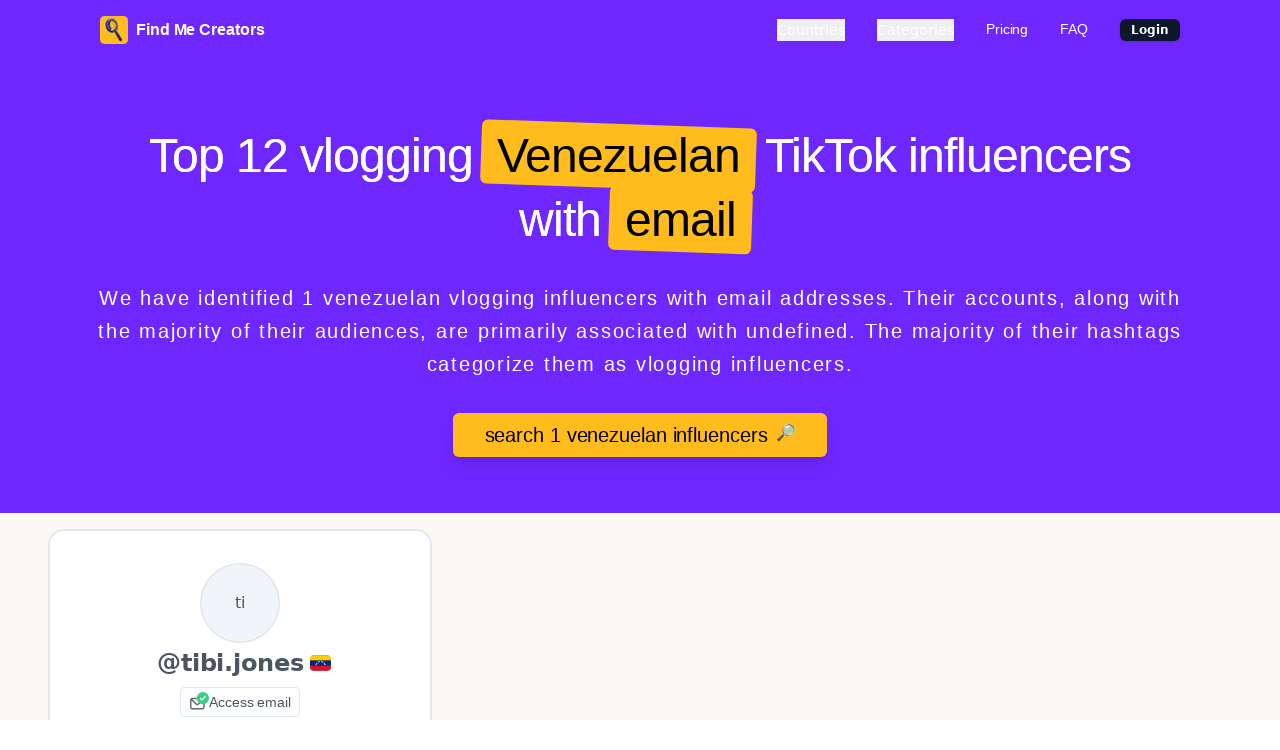

--- FILE ---
content_type: text/html; charset=utf-8
request_url: https://www.findmecreators.com/find/influencers/venezuelan/vlogging
body_size: 10927
content:
<!DOCTYPE html><html lang="en"><head><title data-next-head="">Top 12 Venezuelan Vlogging Tiktok Influencers With Email</title><meta charSet="utf-8" data-next-head=""/><meta name="description" content="We have identified 1 venezuelan vlogging influencers with email addresses. Their accounts, along with the majority of their audiences, are primarily associated with undefined. The majority of their hashtags categorize them as vlogging influencers." data-next-head=""/><meta name="keywords" content=" vlogging venezuelan influencers,  influencers, TikTok influencers, TikTok venezuelan influencers, TikTok  influencers, TikTok venezuelan  influencers, TikTok venezuelan  influencers with email, TikTok venezuelan  influencers with email, influencer list." data-next-head=""/><meta name="image" content="https://findmecreators.com/meta-ifdb.png" data-next-head=""/><meta name="robots" content="index, follow" data-next-head=""/><meta name="viewport" content="width=device-width, initial-scale=1.0" data-next-head=""/><meta property="og:title" content="Top 12 Venezuelan Vlogging Tiktok Influencers With Email" data-next-head=""/><meta property="og:description" content="We have identified 1 venezuelan vlogging influencers with email addresses. Their accounts, along with the majority of their audiences, are primarily associated with undefined. The majority of their hashtags categorize them as vlogging influencers." data-next-head=""/><meta property="og:image" content="https://findmecreators.com/meta-ifdb.png" data-next-head=""/><meta property="og:url" content="https://findmecreators.com/find/influencers/venezuelan/vlogging" data-next-head=""/><meta property="og:type" content="website" data-next-head=""/><meta name="twitter:card" content="summary_large_image" data-next-head=""/><meta name="twitter:site" content="https://findmecreators.com/find/influencers/venezuelan/vlogging" data-next-head=""/><meta name="twitter:title" content="Top 12 Venezuelan Vlogging Tiktok Influencers With Email" data-next-head=""/><meta name="twitter:description" content="We have identified 1 venezuelan vlogging influencers with email addresses. Their accounts, along with the majority of their audiences, are primarily associated with undefined. The majority of their hashtags categorize them as vlogging influencers." data-next-head=""/><meta name="twitter:image" content="https://findmecreators.com/meta-ifdb.png" data-next-head=""/><link rel="icon" type="image/x-icon" href="/favicon/favicon.ico"/><link rel="icon" type="image/svg+xml" href="/favicon/favicon.svg"/><link rel="icon" type="image/png" sizes="96x96" href="/favicon/favicon-96x96.png"/><link rel="apple-touch-icon" sizes="180x180" href="/favicon/apple-touch-icon.png"/><link rel="manifest" href="/favicon/site.webmanifest"/><link rel="mask-icon" href="/favicon/safari-pinned-tab.svg" color="#014337"/><meta name="msapplication-TileColor" content="#014337"/><meta name="theme-color" content="#014337"/><link href="https://fonts.googleapis.com/css2?family=Inter&amp;display=swap" rel="stylesheet"/><link href="https://fonts.cdnfonts.com/css/dm-sans" rel="stylesheet"/><link href="https://fonts.cdnfonts.com/css/source-serif-pro" rel="stylesheet"/><link href="https://fonts.cdnfonts.com/css/martel-sans" rel="stylesheet"/><link href="https://fonts.googleapis.com/css2?family=Heebo:wght@100..900&amp;display=swap" rel="stylesheet"/><link href="https://fonts.googleapis.com/css2?family=Shadows+Into+Light&amp;family=Shantell+Sans:ital,wght@0,300..800;1,300..800&amp;display=swap" rel="stylesheet"/><link href="https://fonts.cdnfonts.com/css/the-winter" rel="stylesheet"/><link href="https://fonts.googleapis.com/css2?family=Kapakana:wght@300;400;700&amp;display=swap" rel="stylesheet"/><link rel="preload" href="/_next/static/chunks/96b7bd136926694f.css" as="style"/><link rel="stylesheet" href="/_next/static/chunks/96b7bd136926694f.css" data-n-g=""/><link rel="preload" href="/_next/static/chunks/768ef09a80ee204a.css" as="style"/><link rel="stylesheet" href="/_next/static/chunks/768ef09a80ee204a.css" data-n-g=""/><noscript data-n-css=""></noscript><script src="https://cdn.tailwindcss.com" defer="" data-nscript="beforeInteractive"></script><script src="/_next/static/chunks/d26bcfd5ab762517.js" defer=""></script><script src="/_next/static/chunks/c95ce517f9876de0.js" defer=""></script><script src="/_next/static/chunks/17d714e3d9bf9b41.js" defer=""></script><script src="/_next/static/chunks/2c90e152ceb2b587.js" defer=""></script><script src="/_next/static/chunks/turbopack-5188139d3c80d2ce.js" defer=""></script><script src="/_next/static/chunks/108b7093f9b9cdb8.js" defer=""></script><script src="/_next/static/chunks/1a2cab64976e32d9.js" defer=""></script><script src="/_next/static/chunks/4e36654ef2fb6b9f.js" defer=""></script><script src="/_next/static/chunks/bd880a445bab1e91.js" defer=""></script><script src="/_next/static/chunks/b781f930573f3843.js" defer=""></script><script src="/_next/static/chunks/2cff07a7006d104a.js" defer=""></script><script src="/_next/static/chunks/dc46ba5953df9fd1.js" defer=""></script><script src="/_next/static/chunks/4e9e8b7bf3795051.js" defer=""></script><script src="/_next/static/chunks/a8967513dfe594ed.js" defer=""></script><script src="/_next/static/chunks/turbopack-7fc7fd63f5cdc081.js" defer=""></script><script src="/_next/static/8Zt3l9CZjARTmpDBCsxir/_ssgManifest.js" defer=""></script><script src="/_next/static/8Zt3l9CZjARTmpDBCsxir/_buildManifest.js" defer=""></script></head><body><div id="__next"><header></header><nav class="
      flex
      justify-between
      items-center bg-main py-4 px-6 desktop-container-padding
      large-screen-px
      "><div class="logo"><a href="/"><div class="flex items-center"><img alt="Find Me Creators" loading="lazy" width="28" height="28" decoding="async" data-nimg="1" style="color:transparent" srcSet="/_next/image?url=%2Flogo.png&amp;w=32&amp;q=75 1x, /_next/image?url=%2Flogo.png&amp;w=64&amp;q=75 2x" src="/_next/image?url=%2Flogo.png&amp;w=64&amp;q=75"/><p class="text-white font-bold ml-2">Find Me Creators</p></div></a></div><div class="hidden lg:flex space-x-8"><button type="button" id="radix-:R5c5m:" aria-haspopup="menu" aria-expanded="false" data-state="closed" class="md:text-2xl lg:text-sm text-white">Countries</button><button type="button" id="radix-:R9c5m:" aria-haspopup="menu" aria-expanded="false" data-state="closed" class="md:text-2xl lg:text-sm text-white">Categories</button><a href="/#pricing"><p class="
      text-white
      hover:text-gray-700
      md:text-2xl
      lg:text-sm
      ">Pricing</p></a><a href="/#faq"><p class="
      text-white
      hover:text-gray-700
      md:text-2xl
      lg:text-sm
      ">FAQ</p></a><a href="https://app.findmecreators.com/login" class="hidden-mobile"><div class="-inline-flex -items-center rounded-md border px-2.5 py-0.5 text-xs font-semibold transition-colors focus:outline-none focus:ring-2 focus:ring-ring focus:ring-offset-2 border-transparent bg-primary text-primary-foreground shadow hover:bg-primary/80">Login</div></a></div><div class="lg:hidden"><button type="button" id="radix-:Rk5m:" aria-haspopup="menu" aria-expanded="false" data-state="closed" class="text-white">Menu</button></div></nav><div class="section-1 w-full relative bg-main"><div class="flex flex-col justify-center items-center py-12 relative px-8 md:px-24 w-full 2xl:px-72"><div class="text-center"><h1 class="text-5xl md:text-5xl 2xl:text-5xl font-bold my-4 md:px-12 text-white main-title">Top 12 vlogging<div class="inline-block text-black bg-secondary bg-gradient-to-r- from-[#6F16BE]- to-[#551352]- py-2 pl-2 pr-2 rounded-md transform rotate-[2deg] mx-2"><div class="inline-block transform -rotate-[2deg] tb px-2">Venezuelan</div></div>TikTok influencers with<div class="inline-block text-black bg-secondary bg-gradient-to-r- from-[#6F16BE]- to-[#551352]- py-2 pl-2 pr-2 rounded-md transform rotate-[2deg] mx-2"><div class="inline-block transform -rotate-[2deg] tb px-2">email</div></div></h1><div class="md:px-32 text-justify"><h2 class="text-xl md:text-xl 2xl:text-2xl my-6 text-white title-line-height">We have identified 1 venezuelan vlogging influencers with email addresses. Their accounts, along with the majority of their audiences, are primarily associated with undefined. The majority of their hashtags categorize them as vlogging influencers.</h2></div><div class="justify-center items-center flex"><a href="https://app.findmecreators.com/login?"><div class="
          cursor-pointer
          w-72
          shiny-button shadow-lg my-2
          2xl:w-auto md:w-auto px-4 py-2 md:px-8
          text-center bg-secondary text-black
          rounded-md
          flex
          "><p class="text-black md:text-md text-xl 2xl:text-2xl">search 1 venezuelan  influencers</p><span style="transform:translateX(0px)" class="fill-white/10 pl-2">🔎</span></div></a></div></div></div></div><div class="px-4 lg:px-32 2xl:px-72 md:px-12 pt-4 pb-8 bg-[#FCF8F2]"><div class="md:grid md:grid-cols-2 lg:grid-cols-3 gap-4"><div class=" border-2 border-gray-200 p-8 rounded-2xl bg-white w-full mb-4 md:mb-0 cursor-pointer relative "><div class="w-full"><a href="https://app.findmecreators.com/login" class="flex flex-col items-center justify-center mb-1"><span class="relative flex h-20 w-20 shrink-0 overflow-hidden rounded-full border-2 border-gray-300"><span class="flex h-full w-full items-center justify-center rounded-full bg-muted">ti</span></span></a><div class="flex items-center justify-center"><h3 class="ml-2 text-2xl font-bold text-center mr-1.5">@<!-- -->tibi.jones</h3><a href="/find/influencers/venezuelan"><span class="fi fi-ve text-center rounded-sm"></span></a></div></div><a href="https://app.findmecreators.com/login"><div class="mt-2 mb-4 flex justify-center items-center"><div class=" flex flex-row items-center justify-center px-2 py-1 border border-gray-300 rounded-sm hover:border-blue-500 cursor-pointer hover:text-blue-500 "><svg class="w-5 h-5" viewBox="0 0 18 18" fill="none" xmlns="http://www.w3.org/2000/svg"><path class="no-cascade" d="M12.1 5.246H2.903a1.97 1.97 0 0 0-1.97 1.97v6.57a1.971 1.971 0 0 0 1.97 1.971H12.1a1.97 1.97 0 0 0 1.971-1.97v-6.57a1.97 1.97 0 0 0-1.97-1.97Zm-.269 1.314-3.863 3.863a.659.659 0 0 1-.933 0L3.172 6.56h8.659Zm.926 7.226a.657.657 0 0 1-.657.657H2.903a.657.657 0 0 1-.657-.657v-6.3L6.11 11.35a1.971 1.971 0 0 0 2.785 0l3.863-3.863v6.3Z" fill="#5D6A7E"></path><path class="no-cascade" d="M7 5.5a5.5 5.5 0 1 1 11 0 5.5 5.5 0 0 1-11 0Z" fill="#3DCC85"></path><path class="no-cascade" d="M15.071 3.445a.55.55 0 0 1 .034.777l-3.025 3.3a.55.55 0 0 1-.81 0l-1.375-1.5a.55.55 0 0 1 .81-.743l.97 1.057 2.619-2.857a.55.55 0 0 1 .777-.034Z" fill="#fff"></path></svg><p class="text-sm pl-0.5">Access email</p></div></div></a><div class="w-full flex flex-wrap space-x-1 mb-2 justify-center"><a href="/find/influencers/venezuelan/travel"><div class="bg-travel -font-bold text-black rounded-full px-2 py-0.5 text-xs mb-1">travel</div></a><a href="/find/influencers/venezuelan/location"><div class="bg-location -font-bold text-black rounded-full px-2 py-0.5 text-xs mb-1">location</div></a><a href="/find/influencers/venezuelan/vlogging"><div class="bg-vlogging -font-bold text-black rounded-full px-2 py-0.5 text-xs mb-1">vlogging</div></a><a href="/find/influencers/venezuelan/entertainment"><div class="bg-entertainment -font-bold text-black rounded-full px-2 py-0.5 text-xs mb-1">entertainment</div></a><a href="/find/influencers/venezuelan/personal%20development"><div class="bg-personal-development -font-bold text-black rounded-full px-2 py-0.5 text-xs mb-1">personal development</div></a></div><a href="https://app.findmecreators.com/login"><div class="flex space-x-2"><div class="rounded-md -border p-2 w-full text-center mb-2 hover:shadow-sm"><p class="text-gray-400 text-sm">Followers</p><p class="text-2xl text-black">420.7K</p></div><div class="rounded-md -border p-2 w-full text-center mb-2 hover:shadow-sm"><p class="text-gray-400 text-sm">Avg Views</p><p class="text-2xl text-black">810.1K</p></div><div class="rounded-md -border p-2 w-full text-center mb-2 hover:shadow-sm"><p class="text-gray-400 text-sm">Highest</p><p class="text-2xl text-black">8.0M</p></div></div><div class="border rounded-md p-4 flex-1 mb-12"><p class="text-black text-sm mb-2">Some hashtags used:</p><div class="flex "><div><div class="flex bg-gray-100 rounded-full px-2 py-0.5 mr-1"><div class="text-sm">#<!-- -->s</div></div></div><div><div class="flex bg-gray-100 rounded-full px-2 py-0.5 mr-1"><div class="text-sm">#<!-- -->vlogger</div></div></div><div><div class="flex bg-gray-100 rounded-full px-2 py-0.5 mr-1"><div class="text-sm">#<!-- -->pourtoi</div></div></div></div></div></a><a href="https://app.findmecreators.com/login"><div class="cursor-pointer shiny-button shadow-lg mb-4 2xl:w-auto md:w-auto px-4 py-2 md:px-8 text-center bg-main rounded-md text-white font-bold absolute bottom-0 left-0 right-0 mx-4">Access More Stats &amp; Videos</div></a></div></div><div class="justify-center items-center flex py-8"><a href="https://app.findmecreators.com/login?"><div class="
          cursor-pointer
          w-72
          shiny-button shadow-lg my-2
          2xl:w-auto md:w-auto px-4 py-2 md:px-8
          text-center bg-secondary text-black
          rounded-md
          flex
          "><p class="text-black md:text-md text-xl 2xl:text-2xl">Explore 0 more</p><span style="transform:translateX(0px)" class="fill-white/10 pl-2">🔎</span></div></a></div></div><div class="px-4 lg:px-32 2xl:px-72 md:px-12 bg-white py-12 desktop-container-padding"><div class="text-center py-4"><h2 class="text-3xl font-bold mb-4 text-center">Explore Similar Categories</h2></div><div class="md:grid md:grid-cols-3 gap-4"><div class=""><a href="/find/influencers/venezuelan/marketing"><div class="border rounded-md p-4 bg-white mb-2"><div class="text-center"><p class="font-bold mb-2">Top 12 venezuelan</p><h3 class="text-5xl font-bold text-center mb-2">marketing</h3><p class="font-bold"> <!-- -->influencers</p></div></div></a></div><div class=""><a href="/find/influencers/venezuelan/fashion"><div class="border rounded-md p-4 bg-white mb-2"><div class="text-center"><p class="font-bold mb-2">Top 12 venezuelan</p><h3 class="text-5xl font-bold text-center mb-2">fashion</h3><p class="font-bold"> <!-- -->influencers</p></div></div></a></div><div class=""><a href="/find/influencers/venezuelan/beauty"><div class="border rounded-md p-4 bg-white mb-2"><div class="text-center"><p class="font-bold mb-2">Top 12 venezuelan</p><h3 class="text-5xl font-bold text-center mb-2">beauty</h3><p class="font-bold"> <!-- -->influencers</p></div></div></a></div><div class=""><a href="/find/influencers/venezuelan/lifestyle"><div class="border rounded-md p-4 bg-white mb-2"><div class="text-center"><p class="font-bold mb-2">Top 12 venezuelan</p><h3 class="text-5xl font-bold text-center mb-2">lifestyle</h3><p class="font-bold"> <!-- -->influencers</p></div></div></a></div><div class=""><a href="/find/influencers/venezuelan/entertainment"><div class="border rounded-md p-4 bg-white mb-2"><div class="text-center"><p class="font-bold mb-2">Top 12 venezuelan</p><h3 class="text-5xl font-bold text-center mb-2">entertainment</h3><p class="font-bold"> <!-- -->influencers</p></div></div></a></div><div class=""><a href="/find/influencers/venezuelan/sports"><div class="border rounded-md p-4 bg-white mb-2"><div class="text-center"><p class="font-bold mb-2">Top 12 venezuelan</p><h3 class="text-5xl font-bold text-center mb-2">sports</h3><p class="font-bold"> <!-- -->influencers</p></div></div></a></div><div class=""><a href="/find/influencers/venezuelan/pets"><div class="border rounded-md p-4 bg-white mb-2"><div class="text-center"><p class="font-bold mb-2">Top 12 venezuelan</p><h3 class="text-5xl font-bold text-center mb-2">pets</h3><p class="font-bold"> <!-- -->influencers</p></div></div></a></div><div class=""><a href="/find/influencers/venezuelan/gaming"><div class="border rounded-md p-4 bg-white mb-2"><div class="text-center"><p class="font-bold mb-2">Top 12 venezuelan</p><h3 class="text-5xl font-bold text-center mb-2">gaming</h3><p class="font-bold"> <!-- -->influencers</p></div></div></a></div><div class=""><a href="/find/influencers/venezuelan/health"><div class="border rounded-md p-4 bg-white mb-2"><div class="text-center"><p class="font-bold mb-2">Top 12 venezuelan</p><h3 class="text-5xl font-bold text-center mb-2">health</h3><p class="font-bold"> <!-- -->influencers</p></div></div></a></div><div class=""><a href="/find/influencers/venezuelan/fitness"><div class="border rounded-md p-4 bg-white mb-2"><div class="text-center"><p class="font-bold mb-2">Top 12 venezuelan</p><h3 class="text-5xl font-bold text-center mb-2">fitness</h3><p class="font-bold"> <!-- -->influencers</p></div></div></a></div><div class=""><a href="/find/influencers/venezuelan/parenting"><div class="border rounded-md p-4 bg-white mb-2"><div class="text-center"><p class="font-bold mb-2">Top 12 venezuelan</p><h3 class="text-5xl font-bold text-center mb-2">parenting</h3><p class="font-bold"> <!-- -->influencers</p></div></div></a></div><div class=""><a href="/find/influencers/venezuelan/business"><div class="border rounded-md p-4 bg-white mb-2"><div class="text-center"><p class="font-bold mb-2">Top 12 venezuelan</p><h3 class="text-5xl font-bold text-center mb-2">business</h3><p class="font-bold"> <!-- -->influencers</p></div></div></a></div><div class="hidden"><a href="/find/influencers/venezuelan/technology"><div class="border rounded-md p-4 bg-white mb-2"><div class="text-center"><p class="font-bold mb-2">Top 12 venezuelan</p><h3 class="text-5xl font-bold text-center mb-2">technology</h3><p class="font-bold"> <!-- -->influencers</p></div></div></a></div><div class="hidden"><a href="/find/influencers/venezuelan/travel"><div class="border rounded-md p-4 bg-white mb-2"><div class="text-center"><p class="font-bold mb-2">Top 12 venezuelan</p><h3 class="text-5xl font-bold text-center mb-2">travel</h3><p class="font-bold"> <!-- -->influencers</p></div></div></a></div><div class="hidden"><a href="/find/influencers/venezuelan/decor"><div class="border rounded-md p-4 bg-white mb-2"><div class="text-center"><p class="font-bold mb-2">Top 12 venezuelan</p><h3 class="text-5xl font-bold text-center mb-2">decor</h3><p class="font-bold"> <!-- -->influencers</p></div></div></a></div><div class="hidden"><a href="/find/influencers/venezuelan/food"><div class="border rounded-md p-4 bg-white mb-2"><div class="text-center"><p class="font-bold mb-2">Top 12 venezuelan</p><h3 class="text-5xl font-bold text-center mb-2">food</h3><p class="font-bold"> <!-- -->influencers</p></div></div></a></div><div class="hidden"><a href="/find/influencers/venezuelan/luxury"><div class="border rounded-md p-4 bg-white mb-2"><div class="text-center"><p class="font-bold mb-2">Top 12 venezuelan</p><h3 class="text-5xl font-bold text-center mb-2">luxury</h3><p class="font-bold"> <!-- -->influencers</p></div></div></a></div><div class="hidden"><a href="/find/influencers/venezuelan/relationships"><div class="border rounded-md p-4 bg-white mb-2"><div class="text-center"><p class="font-bold mb-2">Top 12 venezuelan</p><h3 class="text-5xl font-bold text-center mb-2">relationships</h3><p class="font-bold"> <!-- -->influencers</p></div></div></a></div><div class="hidden"><a href="/find/influencers/venezuelan/photography"><div class="border rounded-md p-4 bg-white mb-2"><div class="text-center"><p class="font-bold mb-2">Top 12 venezuelan</p><h3 class="text-5xl font-bold text-center mb-2">photography</h3><p class="font-bold"> <!-- -->influencers</p></div></div></a></div><div class="hidden"><a href="/find/influencers/venezuelan/music"><div class="border rounded-md p-4 bg-white mb-2"><div class="text-center"><p class="font-bold mb-2">Top 12 venezuelan</p><h3 class="text-5xl font-bold text-center mb-2">music</h3><p class="font-bold"> <!-- -->influencers</p></div></div></a></div><div class="hidden"><a href="/find/influencers/venezuelan/wellness"><div class="border rounded-md p-4 bg-white mb-2"><div class="text-center"><p class="font-bold mb-2">Top 12 venezuelan</p><h3 class="text-5xl font-bold text-center mb-2">wellness</h3><p class="font-bold"> <!-- -->influencers</p></div></div></a></div><div class="hidden"><a href="/find/influencers/venezuelan/spirituality"><div class="border rounded-md p-4 bg-white mb-2"><div class="text-center"><p class="font-bold mb-2">Top 12 venezuelan</p><h3 class="text-5xl font-bold text-center mb-2">spirituality</h3><p class="font-bold"> <!-- -->influencers</p></div></div></a></div><div class="hidden"><a href="/find/influencers/venezuelan/science"><div class="border rounded-md p-4 bg-white mb-2"><div class="text-center"><p class="font-bold mb-2">Top 12 venezuelan</p><h3 class="text-5xl font-bold text-center mb-2">science</h3><p class="font-bold"> <!-- -->influencers</p></div></div></a></div><div class="hidden"><a href="/find/influencers/venezuelan/automotive"><div class="border rounded-md p-4 bg-white mb-2"><div class="text-center"><p class="font-bold mb-2">Top 12 venezuelan</p><h3 class="text-5xl font-bold text-center mb-2">automotive</h3><p class="font-bold"> <!-- -->influencers</p></div></div></a></div><div class="hidden"><a href="/find/influencers/venezuelan/personal%20development"><div class="border rounded-md p-4 bg-white mb-2"><div class="text-center"><p class="font-bold mb-2">Top 12 venezuelan</p><h3 class="text-5xl font-bold text-center mb-2">personal development</h3><p class="font-bold"> <!-- -->influencers</p></div></div></a></div><div class="hidden"><a href="/find/influencers/venezuelan/events"><div class="border rounded-md p-4 bg-white mb-2"><div class="text-center"><p class="font-bold mb-2">Top 12 venezuelan</p><h3 class="text-5xl font-bold text-center mb-2">events</h3><p class="font-bold"> <!-- -->influencers</p></div></div></a></div><div class="hidden"><a href="/find/influencers/venezuelan/news"><div class="border rounded-md p-4 bg-white mb-2"><div class="text-center"><p class="font-bold mb-2">Top 12 venezuelan</p><h3 class="text-5xl font-bold text-center mb-2">news</h3><p class="font-bold"> <!-- -->influencers</p></div></div></a></div><div class="hidden"><a href="/find/influencers/venezuelan/comedy"><div class="border rounded-md p-4 bg-white mb-2"><div class="text-center"><p class="font-bold mb-2">Top 12 venezuelan</p><h3 class="text-5xl font-bold text-center mb-2">comedy</h3><p class="font-bold"> <!-- -->influencers</p></div></div></a></div><div class="hidden"><a href="/find/influencers/venezuelan/diy"><div class="border rounded-md p-4 bg-white mb-2"><div class="text-center"><p class="font-bold mb-2">Top 12 venezuelan</p><h3 class="text-5xl font-bold text-center mb-2">diy</h3><p class="font-bold"> <!-- -->influencers</p></div></div></a></div><div class="hidden"><a href="/find/influencers/venezuelan/education"><div class="border rounded-md p-4 bg-white mb-2"><div class="text-center"><p class="font-bold mb-2">Top 12 venezuelan</p><h3 class="text-5xl font-bold text-center mb-2">education</h3><p class="font-bold"> <!-- -->influencers</p></div></div></a></div><div class="hidden"><a href="/find/influencers/venezuelan/art"><div class="border rounded-md p-4 bg-white mb-2"><div class="text-center"><p class="font-bold mb-2">Top 12 venezuelan</p><h3 class="text-5xl font-bold text-center mb-2">art</h3><p class="font-bold"> <!-- -->influencers</p></div></div></a></div><div class="hidden"><a href="/find/influencers/venezuelan/real%20estate"><div class="border rounded-md p-4 bg-white mb-2"><div class="text-center"><p class="font-bold mb-2">Top 12 venezuelan</p><h3 class="text-5xl font-bold text-center mb-2">real estate</h3><p class="font-bold"> <!-- -->influencers</p></div></div></a></div><div class="hidden"><a href="/find/influencers/venezuelan/cinema"><div class="border rounded-md p-4 bg-white mb-2"><div class="text-center"><p class="font-bold mb-2">Top 12 venezuelan</p><h3 class="text-5xl font-bold text-center mb-2">cinema</h3><p class="font-bold"> <!-- -->influencers</p></div></div></a></div><div class="hidden"><a href="/find/influencers/venezuelan/finance"><div class="border rounded-md p-4 bg-white mb-2"><div class="text-center"><p class="font-bold mb-2">Top 12 venezuelan</p><h3 class="text-5xl font-bold text-center mb-2">finance</h3><p class="font-bold"> <!-- -->influencers</p></div></div></a></div><div class="hidden"><a href="/find/influencers/venezuelan/outdoors"><div class="border rounded-md p-4 bg-white mb-2"><div class="text-center"><p class="font-bold mb-2">Top 12 venezuelan</p><h3 class="text-5xl font-bold text-center mb-2">outdoors</h3><p class="font-bold"> <!-- -->influencers</p></div></div></a></div><div class="hidden"><a href="/find/influencers/venezuelan/vlogging"><div class="border rounded-md p-4 bg-white mb-2"><div class="text-center"><p class="font-bold mb-2">Top 12 venezuelan</p><h3 class="text-5xl font-bold text-center mb-2">vlogging</h3><p class="font-bold"> <!-- -->influencers</p></div></div></a></div><div class="hidden"><a href="/find/influencers/venezuelan/lgbtq"><div class="border rounded-md p-4 bg-white mb-2"><div class="text-center"><p class="font-bold mb-2">Top 12 venezuelan</p><h3 class="text-5xl font-bold text-center mb-2">lgbtq</h3><p class="font-bold"> <!-- -->influencers</p></div></div></a></div><div class="hidden"><a href="/find/influencers/venezuelan/legal"><div class="border rounded-md p-4 bg-white mb-2"><div class="text-center"><p class="font-bold mb-2">Top 12 venezuelan</p><h3 class="text-5xl font-bold text-center mb-2">legal</h3><p class="font-bold"> <!-- -->influencers</p></div></div></a></div><div class="hidden"><a href="/find/influencers/venezuelan/dating"><div class="border rounded-md p-4 bg-white mb-2"><div class="text-center"><p class="font-bold mb-2">Top 12 venezuelan</p><h3 class="text-5xl font-bold text-center mb-2">dating</h3><p class="font-bold"> <!-- -->influencers</p></div></div></a></div><div class="hidden"><a href="/find/influencers/venezuelan/gifts"><div class="border rounded-md p-4 bg-white mb-2"><div class="text-center"><p class="font-bold mb-2">Top 12 venezuelan</p><h3 class="text-5xl font-bold text-center mb-2">gifts</h3><p class="font-bold"> <!-- -->influencers</p></div></div></a></div><div class="hidden"><a href="/find/influencers/venezuelan/gardening"><div class="border rounded-md p-4 bg-white mb-2"><div class="text-center"><p class="font-bold mb-2">Top 12 venezuelan</p><h3 class="text-5xl font-bold text-center mb-2">gardening</h3><p class="font-bold"> <!-- -->influencers</p></div></div></a></div><div class="hidden"><a href="/find/influencers/venezuelan/books"><div class="border rounded-md p-4 bg-white mb-2"><div class="text-center"><p class="font-bold mb-2">Top 12 venezuelan</p><h3 class="text-5xl font-bold text-center mb-2">books</h3><p class="font-bold"> <!-- -->influencers</p></div></div></a></div><div class="hidden"><a href="/find/influencers/venezuelan/politics"><div class="border rounded-md p-4 bg-white mb-2"><div class="text-center"><p class="font-bold mb-2">Top 12 venezuelan</p><h3 class="text-5xl font-bold text-center mb-2">politics</h3><p class="font-bold"> <!-- -->influencers</p></div></div></a></div><div class="hidden"><a href="/find/influencers/venezuelan/home"><div class="border rounded-md p-4 bg-white mb-2"><div class="text-center"><p class="font-bold mb-2">Top 12 venezuelan</p><h3 class="text-5xl font-bold text-center mb-2">home</h3><p class="font-bold"> <!-- -->influencers</p></div></div></a></div><div class="hidden"><a href="/find/influencers/venezuelan/religion"><div class="border rounded-md p-4 bg-white mb-2"><div class="text-center"><p class="font-bold mb-2">Top 12 venezuelan</p><h3 class="text-5xl font-bold text-center mb-2">religion</h3><p class="font-bold"> <!-- -->influencers</p></div></div></a></div><div class="hidden"><a href="/find/influencers/venezuelan/culture"><div class="border rounded-md p-4 bg-white mb-2"><div class="text-center"><p class="font-bold mb-2">Top 12 venezuelan</p><h3 class="text-5xl font-bold text-center mb-2">culture</h3><p class="font-bold"> <!-- -->influencers</p></div></div></a></div><div class="hidden"><a href="/find/influencers/venezuelan/brand"><div class="border rounded-md p-4 bg-white mb-2"><div class="text-center"><p class="font-bold mb-2">Top 12 venezuelan</p><h3 class="text-5xl font-bold text-center mb-2">brand</h3><p class="font-bold"> <!-- -->influencers</p></div></div></a></div><div class="hidden"><a href="/find/influencers/venezuelan/toys"><div class="border rounded-md p-4 bg-white mb-2"><div class="text-center"><p class="font-bold mb-2">Top 12 venezuelan</p><h3 class="text-5xl font-bold text-center mb-2">toys</h3><p class="font-bold"> <!-- -->influencers</p></div></div></a></div><div class="hidden"><a href="/find/influencers/venezuelan/family"><div class="border rounded-md p-4 bg-white mb-2"><div class="text-center"><p class="font-bold mb-2">Top 12 venezuelan</p><h3 class="text-5xl font-bold text-center mb-2">family</h3><p class="font-bold"> <!-- -->influencers</p></div></div></a></div><div class="hidden"><a href="/find/influencers/venezuelan/astrology"><div class="border rounded-md p-4 bg-white mb-2"><div class="text-center"><p class="font-bold mb-2">Top 12 venezuelan</p><h3 class="text-5xl font-bold text-center mb-2">astrology</h3><p class="font-bold"> <!-- -->influencers</p></div></div></a></div><div class="hidden"><a href="/find/influencers/venezuelan/shopping"><div class="border rounded-md p-4 bg-white mb-2"><div class="text-center"><p class="font-bold mb-2">Top 12 venezuelan</p><h3 class="text-5xl font-bold text-center mb-2">shopping</h3><p class="font-bold"> <!-- -->influencers</p></div></div></a></div><div class="hidden"><a href="/find/influencers/venezuelan/location"><div class="border rounded-md p-4 bg-white mb-2"><div class="text-center"><p class="font-bold mb-2">Top 12 venezuelan</p><h3 class="text-5xl font-bold text-center mb-2">location</h3><p class="font-bold"> <!-- -->influencers</p></div></div></a></div></div><div class="text-center mt-6"><button class="bg-[#5D1EFF] text-white px-6 py-2 rounded-md">Show All Categories</button></div></div><div class="px-4 lg:px-32 2xl:px-72 md:px-12 bg-white py-12 desktop-container-padding border-t"><div class="text-center py-4"><h2 class="text-3xl font-bold mb-4 text-center">Explore More From Different Attributes</h2></div><div class="md:grid md:grid-cols-2 gap-4"><a href="/find/influencers/venezuelan/male"><div class="border rounded-md p-4 bg-white mb-2"><div class="text-center"><p class="font-bold mb-2">Top 12 venezuelan</p><h3 class="text-5xl font-bold text-center mb-2">Male</h3><p class="font-bold"> <!-- -->influencers</p></div></div></a><a href="/find/influencers/venezuelan/female"><div class="border rounded-md p-4 bg-white mb-2"><div class="text-center"><p class="font-bold mb-2">Top 12 venezuelan</p><h3 class="text-5xl font-bold text-center mb-2">Female</h3><p class="font-bold"> <!-- -->influencers</p></div></div></a></div></div><div class="px-4 lg:px-32 2xl:px-72 md:px-12 bg-white py-12 desktop-container-padding border-b border-t"><div class="text-center py-4"><h2 class="text-3xl font-bold mb-4 text-center">Explore More Influencers From Nearby Countries</h2></div><div class="md:grid md:grid-cols-3 gap-4"><a href="/find/influencers/brazilian"><div class="border rounded-md p-4 bg-white mb-2"><div class="text-center"><span class="fi fi-br text-center mb-2"></span><p class="font-bold mb-2">Top 12</p><h3 class="text-5xl font-bold text-center mb-2">brazilian</h3><p class="font-bold"> <!-- -->influencers</p></div></div></a><a href="/find/influencers/colombian"><div class="border rounded-md p-4 bg-white mb-2"><div class="text-center"><span class="fi fi-co text-center mb-2"></span><p class="font-bold mb-2">Top 12</p><h3 class="text-5xl font-bold text-center mb-2">colombian</h3><p class="font-bold"> <!-- -->influencers</p></div></div></a><a href="/find/influencers/argentinian"><div class="border rounded-md p-4 bg-white mb-2"><div class="text-center"><span class="fi fi-ar text-center mb-2"></span><p class="font-bold mb-2">Top 12</p><h3 class="text-5xl font-bold text-center mb-2">argentinian</h3><p class="font-bold"> <!-- -->influencers</p></div></div></a></div></div><div id="PSEOdata" class="relative w-full text-center bg-[#5D1EFF]"><div class="md:px-64"><style data-emotion="css 21q7po">.css-21q7po{padding-left:1rem;padding-right:1rem;padding-top:3rem;padding-bottom:3rem;width:100%;}@media (max-width: 768px){.css-21q7po{padding-top:1.5rem;padding-bottom:1.5rem;padding-left:0;padding-right:0;}}@media (min-width: 768px){.css-21q7po{padding-left:0.5rem;padding-right:0.5rem;}}@media (min-width: 1536px){.css-21q7po{padding-top:4rem;padding-bottom:4rem;}}@media (min-width: 2100px){.css-21q7po{padding-top:8rem;padding-bottom:8rem;}}</style><div class="css-21q7po e1w4qz5r3"><style data-emotion="css 1fke7ld">.css-1fke7ld{width:100%;-webkit-box-pack:center;-ms-flex-pack:center;-webkit-justify-content:center;justify-content:center;-webkit-align-items:center;-webkit-box-align:center;-ms-flex-align:center;align-items:center;}</style><div class="css-1fke7ld e1w4qz5r2"><style data-emotion="css 3xpdk">.css-3xpdk{color:white;font-size:2.25rem;font-weight:bold;padding-bottom:0;text-align:center;margin:0;margin-bottom:0.5rem;line-height:1.25;font-family:'Brockmann',sans-serif;}@media (min-width: 1536px){.css-3xpdk{font-size:2.25rem;padding-left:2rem;padding-right:2rem;}}@media (min-width: 2100px){.css-3xpdk{font-size:5.5rem;line-height:6.75rem;}}</style><h2 class="css-3xpdk e1w4qz5r1">Explore the Dynamic World of Venezuelan Vlogging Influencers</h2><style data-emotion="css 1s3itlo">.css-1s3itlo{color:white;text-align:center;font-size:1.25rem;font-family:'Brockmann',sans-serif;margin:0;}@media (min-width: 2100px){.css-1s3itlo{font-size:2.5rem;}}</style><p class="css-1s3itlo e1w4qz5r0"></p></div></div></div><div class="text-white px-4 md:px-24 "><p class="text-white text-xl"><span class="text-white">The Venezuelan vlogging landscape is as diverse as it is vibrant, reflecting a community rich in culture and passion<!-- -->.<br/><br/></span><span class="text-white"> Vloggers in Venezuela engage audiences through a mix of entertainment, education, and poignant narratives that capture the essence of their environment<!-- -->.<br/><br/></span><span class="text-white"> Key trends observed among these influencers include a strong focus on authenticity, a willingness to explore and highlight socio-economic issues, and a knack for engaging bilingual content, making them appealing to both local and international followers<!-- -->.<br/><br/></span><span class="text-white">.<br/><br/></span></p></div></div><style data-emotion="css hek2u9">.css-hek2u9{background-color:#FCF8F2;padding:0 2rem;padding-top:3rem;padding-bottom:3rem;}@media (max-width: 768px){.css-hek2u9{padding-top:2rem;padding-bottom:2rem;}}@media (min-width: 1536px){.css-hek2u9{padding-left:12rem;padding-right:12rem;}}@media (min-width: 2100px){.css-hek2u9{padding-left:12rem;padding-right:12rem;}}</style><div class="css-hek2u9 e1kdmrzi2"><div class="w-full"><style data-emotion="css 21q7po">.css-21q7po{padding-left:1rem;padding-right:1rem;padding-top:3rem;padding-bottom:3rem;width:100%;}@media (max-width: 768px){.css-21q7po{padding-top:1.5rem;padding-bottom:1.5rem;padding-left:0;padding-right:0;}}@media (min-width: 768px){.css-21q7po{padding-left:0.5rem;padding-right:0.5rem;}}@media (min-width: 1536px){.css-21q7po{padding-top:4rem;padding-bottom:4rem;}}@media (min-width: 2100px){.css-21q7po{padding-top:8rem;padding-bottom:8rem;}}</style><div class="css-21q7po e1w4qz5r3"><style data-emotion="css 1fke7ld">.css-1fke7ld{width:100%;-webkit-box-pack:center;-ms-flex-pack:center;-webkit-justify-content:center;justify-content:center;-webkit-align-items:center;-webkit-box-align:center;-ms-flex-align:center;align-items:center;}</style><div class="css-1fke7ld e1w4qz5r2"><style data-emotion="css 25y8sf">.css-25y8sf{color:black;font-size:2.25rem;font-weight:bold;padding-bottom:0;text-align:center;margin:0;margin-bottom:0.5rem;line-height:1.25;font-family:'Brockmann',sans-serif;}@media (min-width: 1536px){.css-25y8sf{font-size:2.25rem;padding-left:2rem;padding-right:2rem;}}@media (min-width: 2100px){.css-25y8sf{font-size:5.5rem;line-height:6.75rem;}}</style><h2 class="css-25y8sf e1w4qz5r1">The Ultimate Influencer Database.</h2><style data-emotion="css kn8c2h">.css-kn8c2h{color:#6b7280;text-align:center;font-size:1.25rem;font-family:'Brockmann',sans-serif;margin:0;}@media (min-width: 2100px){.css-kn8c2h{font-size:2.5rem;}}</style><p class="css-kn8c2h e1w4qz5r0">Unlimited Access. Instant Results. Affordable Pricing.</p></div></div><style data-emotion="css 19juhqt">.css-19juhqt{width:100%;display:grid;grid-template-columns:repeat(1, 1fr);-webkit-box-pack:center;-ms-flex-pack:center;-webkit-justify-content:center;justify-content:center;}@media (min-width: 768px){.css-19juhqt{grid-template-columns:repeat(2, 1fr);}}@media (min-width: 1024px){.css-19juhqt{grid-template-columns:repeat(3, 1fr);}}</style><div class="css-19juhqt e1kdmrzi1"><style data-emotion="css 1i37x38">.css-1i37x38{-webkit-flex:1;-ms-flex:1;flex:1;margin:0 1rem;padding:0.5rem 0;}</style><div id="howitworks" class="css-1i37x38 e1tuq7xo8"><style data-emotion="css vz4ezv">.css-vz4ezv{-webkit-flex:1;-ms-flex:1;flex:1;display:-webkit-box;display:-webkit-flex;display:-ms-flexbox;display:flex;-webkit-flex-direction:column;-ms-flex-direction:column;flex-direction:column;-webkit-box-pack:center;-ms-flex-pack:center;-webkit-justify-content:center;justify-content:center;background-color:#FCF8F2;border-radius:0.5rem;-webkit-transition:box-shadow 0.3s,background-color 0.3s;transition:box-shadow 0.3s,background-color 0.3s;cursor:pointer;padding:1rem;}.css-vz4ezv:hover{box-shadow:0 0.5rem 1rem rgba(0, 0, 0, 0.15);background-color:white;}.css-vz4ezv:hover .e1tuq7xo7{box-shadow:none;}</style><div class="css-vz4ezv e1tuq7xo6"><style data-emotion="css 1uiy9hz">@media (min-width: 1280px){.css-1uiy9hz{padding:0 1rem;}}@media (min-width: 1536px){.css-1uiy9hz{padding:0 3rem;}}@media (min-width: 2100px){.css-1uiy9hz{padding:3rem;}}</style><div class="css-1uiy9hz e1tuq7xo5"><style data-emotion="css zov8s0">.css-zov8s0{width:100%;display:-webkit-box;display:-webkit-flex;display:-ms-flexbox;display:flex;-webkit-box-pack:center;-ms-flex-pack:center;-webkit-justify-content:center;justify-content:center;}</style><div class="css-zov8s0 e1tuq7xo4"><style data-emotion="css 9vaztz">.css-9vaztz{display:-webkit-box;display:-webkit-flex;display:-ms-flexbox;display:flex;-webkit-box-pack:center;-ms-flex-pack:center;-webkit-justify-content:center;justify-content:center;-webkit-align-items:center;-webkit-box-align:center;-ms-flex-align:center;align-items:center;background-color:white;border-radius:24px;width:125px;height:125px;margin-bottom:20px;box-shadow:0 4px 6px -1px rgb(0 0 0 / 0.1),0 2px 4px -2px rgb(0 0 0 / 0.1);-webkit-transition:box-shadow 0.3s;transition:box-shadow 0.3s;}@media (min-width: 2100px){.css-9vaztz{width:250px;height:250px;}}</style><div class="css-9vaztz e1tuq7xo7"><style data-emotion="css 12wvz52">.css-12wvz52{width:auto;height:auto;max-width:50%;max-height:50%;}</style><img src="/b2.svg" alt="Unlimited Exports" class="css-12wvz52 e1tuq7xo2"/></div></div><style data-emotion="css hmugy2">.css-hmugy2{margin:0;font-size:1.5rem;font-weight:bold;color:#000;font-family:'Brockmann',sans-serif;padding-bottom:0.25rem;text-align:center;}@media (min-width: 1536px){.css-hmugy2{font-size:2rem;}}@media (min-width: 2100px){.css-hmugy2{font-size:3rem;}}</style><h3 class="css-hmugy2 e1tuq7xo1">Unlimited Exports</h3><style data-emotion="css 1cdrlu9">.css-1cdrlu9{margin:0;margin-bottom:1rem;text-align:center;padding:0 2rem;font-size:1.125rem;color:#6b7280;font-family:'Brockmann',sans-serif;}@media (min-width: 768px){.css-1cdrlu9{padding:0.5rem;}}@media (min-width: 1536px){.css-1cdrlu9{margin-top:1rem;}}@media (min-width: 2100px){.css-1cdrlu9{font-size:2rem;}}</style><p class="css-1cdrlu9 e1tuq7xo0">Simple, affordable tool. No complex pricing or features.</p></div></div></div><div id="pricingh" class="css-1i37x38 e1tuq7xo8"><div class="css-vz4ezv e1tuq7xo6"><div class="css-1uiy9hz e1tuq7xo5"><div class="css-zov8s0 e1tuq7xo4"><div class="css-9vaztz e1tuq7xo7"><img src="/easy.svg" alt="Save Time" class="css-12wvz52 e1tuq7xo2"/></div></div><h3 class="css-hmugy2 e1tuq7xo1">Save Time</h3><p class="css-1cdrlu9 e1tuq7xo0">Stop spending hours scrolling through Tiktok - find influencers in seconds.</p></div></div></div><div id="cheaper" class="css-1i37x38 e1tuq7xo8"><div class="css-vz4ezv e1tuq7xo6"><div class="css-1uiy9hz e1tuq7xo5"><div class="css-zov8s0 e1tuq7xo4"><div class="css-9vaztz e1tuq7xo7"><img src="/pricing.svg" alt="50x cheaper" class="css-12wvz52 e1tuq7xo2"/></div></div><h3 class="css-hmugy2 e1tuq7xo1">50x cheaper</h3><p class="css-1cdrlu9 e1tuq7xo0">50x cheaper than Modash and other alternatives.</p></div></div></div></div><div class="px-4 md:px-2 py-8 md:py-12 w-full bg-test"><div class="justify-center items-center flex"><a href="https://app.findmecreators.com/login?"><div class="
          cursor-pointer
          w-72
          shiny-button shadow-lg my-2
          2xl:w-auto md:w-auto px-4 py-2 md:px-8
          text-center bg-secondary text-black
          rounded-md
          flex
          "><p class="text-black md:text-md text-xl 2xl:text-2xl">Find Influencers For Free</p><span style="transform:translateX(0px)" class="fill-white/10 pl-2">🔎</span></div></a></div></div></div></div><div class="bg-white -bg-[#FCF8F2] py-2 large-screen-px desktop-container-padding pb-4 py-0 md:py-12"><div class="px-4 md:px-2 py-12 2xl:py-24 w-full "><div class=""><h2 class="
          text-black
          text-4xl 2xl:text-4xl
          font-bold pb-0 md:px-72 2xl:px-12 leading-tight text-vlg-section-title
          text-center mb-2">Trusted by the best</h2><p class="
          text-gray-500
          text-center text-xl md-px-subtitle text-vlg-section-sub-title">100+ of the best founders, SaaS companies, indie hackers and agencies are growing faster than ever with our Influencer DB.</p></div></div><div class="px-2"><div class="flex flex-wrap md:flex-nowrap gap-8 px-2 md:px-4"><div class="flex-1 px-2"><div class=""><div class="flex flex-col p-4 mb-4 border rounded-lg bg-white card-fx"><div class="flex justify-between"><div class="flex items-center space-x-2 mb-3"><div class=""><a href="https://twitter.com/bindra_dhruv" target="_blank" class="flex flex-col items-center justify-center mb-1"><img alt="Dhruv Bindra" loading="lazy" width="52" height="52" decoding="async" data-nimg="1" class="rounded-full" style="color:transparent" srcSet="/_next/image?url=%2Fimages%2Fdhruvbindra.png&amp;w=64&amp;q=75 1x, /_next/image?url=%2Fimages%2Fdhruvbindra.png&amp;w=128&amp;q=75 2x" src="/_next/image?url=%2Fimages%2Fdhruvbindra.png&amp;w=128&amp;q=75"/></a></div><div><div class="font-bold"><p>Dhruv Bindra</p></div><a href="https://twitter.com/bindra_dhruv" target="_blank"><div class="text-sm text-gray-600"><p class="text-sm">@bindra_dhruv</p></div></a></div></div><div><a href="https://twitter.com/bindra_dhruv" target="_blank"><img alt="X" loading="lazy" width="28" height="28" decoding="async" data-nimg="1" class="rounded-full" style="color:transparent" src="/logo/x.svg"/></a></div></div><div class="flex space-x-1 mb-2"><div class="px-0.5"><img alt="star" loading="lazy" width="20" height="20" decoding="async" data-nimg="1" style="color:transparent" src="/icons/star.svg"/></div><div class="px-0.5"><img alt="star" loading="lazy" width="20" height="20" decoding="async" data-nimg="1" style="color:transparent" src="/icons/star.svg"/></div><div class="px-0.5"><img alt="star" loading="lazy" width="20" height="20" decoding="async" data-nimg="1" style="color:transparent" src="/icons/star.svg"/></div><div class="px-0.5"><img alt="star" loading="lazy" width="20" height="20" decoding="async" data-nimg="1" style="color:transparent" src="/icons/star.svg"/></div><div class="px-0.5"><img alt="star" loading="lazy" width="20" height="20" decoding="async" data-nimg="1" style="color:transparent" src="/icons/star.svg"/></div></div><blockquote class="text-left">“<!-- -->I wish I knew about this earlier! Not only is the search extremely powerful but being able to quickly look at engagement metrics lets me filter out trending influencer and 10x my outreach speed.<!-- -->”</blockquote></div></div><div class=""><div class="flex flex-col p-4 mb-4 border rounded-lg bg-white card-fx"><div class="flex justify-between"><div class="flex items-center space-x-2 mb-3"><div class=""><a href="https://twitter.com/adult_passwords" target="_blank" class="flex flex-col items-center justify-center mb-1"><img alt="Daniela Mull" loading="lazy" width="52" height="52" decoding="async" data-nimg="1" class="rounded-full" style="color:transparent" srcSet="/_next/image?url=%2Fimages%2Fdanielamull.png&amp;w=64&amp;q=75 1x, /_next/image?url=%2Fimages%2Fdanielamull.png&amp;w=128&amp;q=75 2x" src="/_next/image?url=%2Fimages%2Fdanielamull.png&amp;w=128&amp;q=75"/></a></div><div><div class="font-bold"><p>Daniela Mull</p></div><a href="https://twitter.com/adult_passwords" target="_blank"><div class="text-sm text-gray-600"><p class="text-sm">@danielamull</p></div></a></div></div><div><a href="https://twitter.com/adult_passwords" target="_blank"><img alt="X" loading="lazy" width="28" height="28" decoding="async" data-nimg="1" class="rounded-full" style="color:transparent" src="/logo/x.svg"/></a></div></div><div class="flex space-x-1 mb-2"><div class="px-0.5"><img alt="star" loading="lazy" width="20" height="20" decoding="async" data-nimg="1" style="color:transparent" src="/icons/star.svg"/></div><div class="px-0.5"><img alt="star" loading="lazy" width="20" height="20" decoding="async" data-nimg="1" style="color:transparent" src="/icons/star.svg"/></div><div class="px-0.5"><img alt="star" loading="lazy" width="20" height="20" decoding="async" data-nimg="1" style="color:transparent" src="/icons/star.svg"/></div><div class="px-0.5"><img alt="star" loading="lazy" width="20" height="20" decoding="async" data-nimg="1" style="color:transparent" src="/icons/star.svg"/></div><div class="px-0.5"><img alt="star" loading="lazy" width="20" height="20" decoding="async" data-nimg="1" style="color:transparent" src="/icons/star.svg"/></div></div><blockquote class="text-left">“<!-- -->Best alternative for small&amp;mid-size bussines that don&#x27;t want to spend 1000s for their leads on the general platforms. The collected KPIs are accurate, which makes it spot easy to source influencers for our brand.<!-- -->”</blockquote></div></div></div><div class="flex-1 px-2"><div class=""><div class="flex flex-col p-4 mb-4 border rounded-lg bg-white card-fx"><div class="flex justify-between"><div class="flex items-center space-x-2 mb-3"><div class=""><a href="https://twitter.com/enesozturkdev" target="_blank" class="flex flex-col items-center justify-center mb-1"><img alt="Enes" loading="lazy" width="52" height="52" decoding="async" data-nimg="1" class="rounded-full" style="color:transparent" srcSet="/_next/image?url=%2Fimages%2Fenes.png&amp;w=64&amp;q=75 1x, /_next/image?url=%2Fimages%2Fenes.png&amp;w=128&amp;q=75 2x" src="/_next/image?url=%2Fimages%2Fenes.png&amp;w=128&amp;q=75"/></a></div><div><div class="font-bold"><p>Enes</p></div><a href="https://twitter.com/enesozturkdev" target="_blank"><div class="text-sm text-gray-600"><p class="text-sm">@ChanceWash1</p></div></a></div></div><div><a href="https://twitter.com/enesozturkdev" target="_blank"><img alt="X" loading="lazy" width="28" height="28" decoding="async" data-nimg="1" class="rounded-full" style="color:transparent" src="/logo/x.svg"/></a></div></div><div class="flex space-x-1 mb-2"><div class="px-0.5"><img alt="star" loading="lazy" width="20" height="20" decoding="async" data-nimg="1" style="color:transparent" src="/icons/star.svg"/></div><div class="px-0.5"><img alt="star" loading="lazy" width="20" height="20" decoding="async" data-nimg="1" style="color:transparent" src="/icons/star.svg"/></div><div class="px-0.5"><img alt="star" loading="lazy" width="20" height="20" decoding="async" data-nimg="1" style="color:transparent" src="/icons/star.svg"/></div><div class="px-0.5"><img alt="star" loading="lazy" width="20" height="20" decoding="async" data-nimg="1" style="color:transparent" src="/icons/star.svg"/></div><div class="px-0.5"><img alt="star" loading="lazy" width="20" height="20" decoding="async" data-nimg="1" style="color:transparent" src="/icons/star.svg"/></div></div><blockquote class="text-left">“<!-- -->FindMeCreators is an exceptional tool, impressively brought to life by Jean and Guillaume&#x27;s innovative execution. Talking with Jean, I was impressed by his kindness and quick response to feedback. I love their AI-powered search that let&#x27;s you find the ideal niche community, which is awesome.<!-- -->”</blockquote></div></div><div class=""><div class="flex flex-col p-4 mb-4 border rounded-lg bg-white card-fx"><div class="flex justify-between"><div class="flex items-center space-x-2 mb-3"><div class=""><a href="https://twitter.com/AlexSaddler" target="_blank" class="flex flex-col items-center justify-center mb-1"><img alt="Alex Saddler" loading="lazy" width="52" height="52" decoding="async" data-nimg="1" class="rounded-full" style="color:transparent" srcSet="/_next/image?url=%2Fimages%2Falexsaddler.jpeg&amp;w=64&amp;q=75 1x, /_next/image?url=%2Fimages%2Falexsaddler.jpeg&amp;w=128&amp;q=75 2x" src="/_next/image?url=%2Fimages%2Falexsaddler.jpeg&amp;w=128&amp;q=75"/></a></div><div><div class="font-bold"><p>Alex Saddler</p></div><a href="https://twitter.com/AlexSaddler" target="_blank"><div class="text-sm text-gray-600"><p class="text-sm">@AlexSaddler</p></div></a></div></div><div><a href="https://twitter.com/AlexSaddler" target="_blank"><img alt="X" loading="lazy" width="28" height="28" decoding="async" data-nimg="1" class="rounded-full" style="color:transparent" src="/logo/x.svg"/></a></div></div><div class="flex space-x-1 mb-2"><div class="px-0.5"><img alt="star" loading="lazy" width="20" height="20" decoding="async" data-nimg="1" style="color:transparent" src="/icons/star.svg"/></div><div class="px-0.5"><img alt="star" loading="lazy" width="20" height="20" decoding="async" data-nimg="1" style="color:transparent" src="/icons/star.svg"/></div><div class="px-0.5"><img alt="star" loading="lazy" width="20" height="20" decoding="async" data-nimg="1" style="color:transparent" src="/icons/star.svg"/></div><div class="px-0.5"><img alt="star" loading="lazy" width="20" height="20" decoding="async" data-nimg="1" style="color:transparent" src="/icons/star.svg"/></div><div class="px-0.5"><img alt="star" loading="lazy" width="20" height="20" decoding="async" data-nimg="1" style="color:transparent" src="/icons/star.svg"/></div></div><blockquote class="text-left">“<!-- -->FindMeCreators  has saved me tons of time instead of having to scrape leads manually. The tool is very useful and gives many other data points about Creators in their database. Highly recommend!<!-- -->”</blockquote></div></div></div><div class="flex-1 px-2"><div class=""><div class="flex flex-col p-4 mb-4 border rounded-lg bg-white card-fx"><div class="flex justify-between"><div class="flex items-center space-x-2 mb-3"><div class=""><a href="https://twitter.com/chancewash1" target="_blank" class="flex flex-col items-center justify-center mb-1"><img alt="Chance Washburn" loading="lazy" width="52" height="52" decoding="async" data-nimg="1" class="rounded-full" style="color:transparent" srcSet="/_next/image?url=%2Fimages%2Fchancewashburn.png&amp;w=64&amp;q=75 1x, /_next/image?url=%2Fimages%2Fchancewashburn.png&amp;w=128&amp;q=75 2x" src="/_next/image?url=%2Fimages%2Fchancewashburn.png&amp;w=128&amp;q=75"/></a></div><div><div class="font-bold"><p>Chance Washburn</p></div><a href="https://twitter.com/chancewash1" target="_blank"><div class="text-sm text-gray-600"><p class="text-sm">@enesozturkdev</p></div></a></div></div><div><a href="https://twitter.com/chancewash1" target="_blank"><img alt="X" loading="lazy" width="28" height="28" decoding="async" data-nimg="1" class="rounded-full" style="color:transparent" src="/logo/x.svg"/></a></div></div><div class="flex space-x-1 mb-2"><div class="px-0.5"><img alt="star" loading="lazy" width="20" height="20" decoding="async" data-nimg="1" style="color:transparent" src="/icons/star.svg"/></div><div class="px-0.5"><img alt="star" loading="lazy" width="20" height="20" decoding="async" data-nimg="1" style="color:transparent" src="/icons/star.svg"/></div><div class="px-0.5"><img alt="star" loading="lazy" width="20" height="20" decoding="async" data-nimg="1" style="color:transparent" src="/icons/star.svg"/></div><div class="px-0.5"><img alt="star" loading="lazy" width="20" height="20" decoding="async" data-nimg="1" style="color:transparent" src="/icons/star.svg"/></div><div class="px-0.5"><img alt="star" loading="lazy" width="20" height="20" decoding="async" data-nimg="1" style="color:transparent" src="/icons/star.svg"/></div></div><blockquote class="text-left">“<!-- -->FindMeCreators can&#x27;t be beat. It&#x27;s been a game changer for our startup ecom brand. We&#x27;ve been able to reach out to hundreds of small niche creators without spending hours scrolling through TikTok. All the sorting features make it super easy to find exactly who we need in a cost effective way.<!-- -->”</blockquote></div></div></div></div></div></div><footer class="bg-gray-100 py-12 large-screen-px"><div class="pt-8"><div class="max-w-6xl mx-auto grid grid-cols-1 md:grid-cols-4 gap-8"><div><div class="mb-4"><h5 class="text-lg font-bold text-vlg-md-text">Privacy Policy</h5><ul class="mt-4"><li class="mb-2 text-vlg-md-text"><a href="/privacy-policy">Our Privacy Policy</a></li></ul></div><div><h5 class="text-lg font-bold text-vlg-md-text mb-2">Find</h5><div class="mb-2 text-vlg-md-text"><a href="/find/micro-influencers">Micro influencers</a></div><div class="mb-2 text-vlg-md-text"><a href="/find/nano-influencers">Nano influencers</a></div><div class="mb-2 text-vlg-md-text"><a href="/find/influencers">Influencers</a></div></div></div><div><h5 class="text-lg font-bold text-vlg-md-text">Find Per Country</h5><ul class="mt-4"><li class="mb-2 text-vlg-md-text"><a href="/find/micro-influencers/american">Top 12 <!-- -->american<!-- --> micro influencers</a></li><li class="mb-2 text-vlg-md-text"><a href="/find/micro-influencers/british">Top 12 <!-- -->british<!-- --> micro influencers</a></li><li class="mb-2 text-vlg-md-text"><a href="/find/micro-influencers/filipino">Top 12 <!-- -->filipino<!-- --> micro influencers</a></li><li class="mb-2 text-vlg-md-text"><a href="/find/micro-influencers/canadian">Top 12 <!-- -->canadian<!-- --> micro influencers</a></li><li class="mb-2 text-vlg-md-text"><a href="/find/micro-influencers/australian">Top 12 <!-- -->australian<!-- --> micro influencers</a></li><li class="mb-2 text-vlg-md-text"><a href="/find/micro-influencers/dutch">Top 12 <!-- -->dutch<!-- --> micro influencers</a></li><li class="mb-2 text-vlg-md-text"><a href="/find/micro-influencers/german">Top 12 <!-- -->german<!-- --> micro influencers</a></li><li class="mb-2 text-vlg-md-text"><a href="/find/micro-influencers/french">Top 12 <!-- -->french<!-- --> micro influencers</a></li><li class="mb-2 text-vlg-md-text"><a href="/find/micro-influencers/italian">Top 12 <!-- -->italian<!-- --> micro influencers</a></li><li class="mb-2 text-vlg-md-text"><a href="/find/micro-influencers/spanish">Top 12 <!-- -->spanish<!-- --> micro influencers</a></li><li class="mb-2 text-vlg-md-text"><a href="/find/micro-influencers/mexican">Top 12 <!-- -->mexican<!-- --> micro influencers</a></li><li class="mb-2 text-vlg-md-text"><a href="/find/micro-influencers/polish">Top 12 <!-- -->polish<!-- --> micro influencers</a></li><li class="mb-2 text-vlg-md-text"><a href="/find/micro-influencers/swedish">Top 12 <!-- -->swedish<!-- --> micro influencers</a></li><li class="mb-2 text-vlg-md-text"><a href="/find/micro-influencers/new%20zealander">Top 12 <!-- -->new zealander<!-- --> micro influencers</a></li><li class="mb-2 text-vlg-md-text"><a href="/find/micro-influencers/portuguese">Top 12 <!-- -->portuguese<!-- --> micro influencers</a></li><li class="mb-2 text-vlg-md-text"><a href="/find/micro-influencers/belgian">Top 12 <!-- -->belgian<!-- --> micro influencers</a></li><li class="mb-2 text-vlg-md-text"><a href="/find/micro-influencers/south%20african">Top 12 <!-- -->south african<!-- --> micro influencers</a></li><li class="mb-2 text-vlg-md-text"><a href="/find/micro-influencers/singaporean">Top 12 <!-- -->singaporean<!-- --> micro influencers</a></li><li class="mb-2 text-vlg-md-text"><a href="/find/micro-influencers/emirati">Top 12 <!-- -->emirati<!-- --> micro influencers</a></li><li class="mb-2 text-vlg-md-text"><a href="/find/micro-influencers/norwegian">Top 12 <!-- -->norwegian<!-- --> micro influencers</a></li></ul></div><div><h5 class="text-lg font-bold text-vlg-md-text">Compare</h5><ul class="mt-4 space-y-2 text-vlg-md-text"><li class="mb-2 text-vlg-md-text"><a href="/alternative/to-modash">Alternative to <!-- -->Modash</a></li><li class="mb-2 text-vlg-md-text"><a href="/alternative/to-tokfluence">Alternative to <!-- -->Tokfluence</a></li><li class="mb-2 text-vlg-md-text"><a href="/alternative/to-upfluence">Alternative to <!-- -->Upfluence</a></li><li class="mb-2 text-vlg-md-text"><a href="/alternative/to-promoty">Alternative to <!-- -->Promoty</a></li><li class="mb-2 text-vlg-md-text"><a href="/alternative/to-influencegrid">Alternative to <!-- -->InfluenceGrid</a></li><li class="mb-2 text-vlg-md-text"><a href="/alternative/to-heepsy">Alternative to <!-- -->Heepsy</a></li><li class="mb-2 text-vlg-md-text"><a href="/alternative/to-grin">Alternative to <!-- -->GRIN</a></li><li class="mb-2 text-vlg-md-text"><a href="/alternative/to-klear">Alternative to <!-- -->Klear</a></li><li class="mb-2 text-vlg-md-text"><a href="/alternative/to-neoreach">Alternative to <!-- -->NeoReach</a></li><li class="mb-2 text-vlg-md-text"><a href="/alternative/to-ninjaoutreach">Alternative to <!-- -->Ninja Outreach</a></li><li class="mb-2 text-vlg-md-text"><a href="/alternative/to-traackr">Alternative to <!-- -->Traackr</a></li><li class="mb-2 text-vlg-md-text"><a href="/alternative/to-aspire">Alternative to <!-- -->Aspire</a></li><li class="mb-2 text-vlg-md-text"><a href="/alternative/to-tapinfluence">Alternative to <!-- -->TapInfluence</a></li><li class="mb-2 text-vlg-md-text"><a href="/alternative/to-creatoriq">Alternative to <!-- -->CreatorIQ</a></li></ul></div><div><h5 class="text-lg font-bold text-vlg-md-text">Blogs</h5><ul class="mt-4 space-y-2 text-vlg-md-text"><li class="mb-2 text-vlg-md-text"><a href="/blog/influencer-marketing-podcasts">The 12 Best Influencer Marketing Podcasts To Listen To Today</a></li><li class="mb-2 text-vlg-md-text"><a href="/blog/how-to-contact-influencers">Influencer Outreach Guide: How You Should Be Contacting Creators In 2023</a></li><li class="mb-2 text-vlg-md-text"><a href="/blog/influencer-outreach">Influencer Outreach Guide: How You Should Be Contacting Creators In 2023</a></li><li class="mb-2 text-vlg-md-text"><a href="/blog/ways-to-reuse-and-repurpose-influencer-generated-content">7 Ways to Reuse and Repurpose Influencer-Generated Content (&amp; How To Do It)</a></li><li class="mb-2 text-vlg-md-text"><a href="/blog/local-influencer-marketing">Local Influencer Marketing 101: How (&amp; Why) To Work With Local Influencers</a></li><li class="mb-2 text-vlg-md-text"><a href="/blog/influencer-ad-disclosure-marketers-guide-ftc-guidelines">Influencer Ad Disclosure: A Marketer’s Guide (FTC Guidelines)</a></li><li class="mb-2 text-vlg-md-text"><a href="/blog/best-influencer-marketing-books">7 top-recommended books every influencer marketing manager needs to read</a></li><li class="mb-2 text-vlg-md-text"><a href="/blog/influencer-discovery-analysis-platforms">10 Best Influencer Discovery and Analysis Platforms</a></li><li class="mb-2"><a href="/blog">Read <!-- -->10<!-- --> more articles</a></li></ul></div></div></div></footer></div><script id="__NEXT_DATA__" type="application/json">{"props":{"pageProps":{"amount":1,"sample":[{"username":"tibi.jones","follower_count":420700,"like_count":7500000,"overall_avg_views":952016,"profile_picture_url":"https://qxwybbljwqkjzycracim.supabase.co/storage/v1/object/public/influencer-profile-pictures/tibi.jones.jpg","last_five_avg_views":810120,"most_viewed_video_count":8000000,"nationality_iso":"VE","description":"👆 Mes vidéos entières sont sur YouTube 👆\n\n\n📥 tibi.jones.yt@gmail.com 📥","hashtags":"s,vlogger,pourtoi,gambie,tiktoksenegal,senegal,vlogvoyage,voyage,ukraine,algerie,maroc,lifechanger,tunisie,bangladesh,vlogtunisie,alg,holafly,holaflysim,holaflyesim,turquie,colombie,vlogalgerie,lifeong,guineebissau,tibijones","gender":"male","first_category":"travel","second_category":"location","third_category":"vlogging","fourth_category":"entertainment","fifth_category":"personal development"}],"type":null,"location":"venezuelan","gender":null,"category":"vlogging","pSeoData":{"id":"/find/influencers/venezuelan/vlogging","created_at":"2024-04-30T14:04:06.925243+00:00","data":{"original_url":"https://www.findmecreators.com/find/influencers/venezuelan/vlogging","cta":"Discover Top Venezuelan Vlogging Influencers Now!","faq":[{"q":"What defines a Venezuelan vlogging influencer?","a":"A Venezuelan vlogging influencer is someone from Venezuela who creates and shares video blogs (vlogs) about various topics, ranging from daily life and cultural insights to specialized interests, engaging their audience through personal storytelling and visual content."},{"q":"Why should I collaborate with Venezuelan vlogging influencers?","a":"Collaborating with Venezuelan vlogging influencers can help you tap into a vibrant and diverse audience, bring authentic and localized content to your campaigns, and increase your reach within and beyond the Venezuelan community."},{"q":"What types of content do Venezuelan vlogging influencers typically produce?","a":"Venezuelan vlogging influencers typically produce content that includes lifestyle segments, travel and adventure logs, cultural deep-dives, DIY projects, and personal experiences that resonate with both local and international audiences."},{"q":"How can I find the right Venezuelan vlogging influencer for my brand?","a":"To find the right Venezuelan vlogging influencer for your brand, consider their content style, engagement rate, audience demographics, and the alignment between their brand persona and your campaign's objectives. Tools like FindMeCreators facilitate this by easing the search and connection process."},{"q":"Are there specific advantages to vlogging over other forms of influence?","a":"Vlogging provides a deeper, more personal connection due to its video format, offering real-time engagement and a genuine feel, making it highly effective for storytelling, showcasing product use, and building trust with audiences."}],"h3":"Explore the Dynamic World of Venezuelan Vlogging Influencers","page_description":"Welcome to your one-stop destination for discovering Venezuelan vlogging influencers. Whether you're looking to partner for brand promotions, gain insights into Venezuelan culture through vivid storytelling, or simply explore refreshing content, our curated list of influencers helps you connect with top vlogging talents. Utilize our searches and filters to match your specific needs with profiles that highlight each influencer's expertise, audience engagement, and content themes.","page_data_description":"The Venezuelan vlogging landscape is as diverse as it is vibrant, reflecting a community rich in culture and passion. Vloggers in Venezuela engage audiences through a mix of entertainment, education, and poignant narratives that capture the essence of their environment. Key trends observed among these influencers include a strong focus on authenticity, a willingness to explore and highlight socio-economic issues, and a knack for engaging bilingual content, making them appealing to both local and international followers.","uuid":"1f5fc235-c3ec-4d79-8f54-2e83fc04d8a1"}}},"__N_SSG":true},"page":"/find/[...slug]","query":{"slug":["influencers","venezuelan","vlogging"]},"buildId":"8Zt3l9CZjARTmpDBCsxir","isFallback":false,"isExperimentalCompile":false,"gsp":true,"scriptLoader":[]}</script></body></html>

--- FILE ---
content_type: text/css; charset=utf-8
request_url: https://www.findmecreators.com/_next/static/chunks/96b7bd136926694f.css
body_size: 16720
content:
*,:before,:after,::backdrop{--tw-border-spacing-x:0;--tw-border-spacing-y:0;--tw-translate-x:0;--tw-translate-y:0;--tw-rotate:0;--tw-skew-x:0;--tw-skew-y:0;--tw-scale-x:1;--tw-scale-y:1;--tw-pan-x: ;--tw-pan-y: ;--tw-pinch-zoom: ;--tw-scroll-snap-strictness:proximity;--tw-gradient-from-position: ;--tw-gradient-via-position: ;--tw-gradient-to-position: ;--tw-ordinal: ;--tw-slashed-zero: ;--tw-numeric-figure: ;--tw-numeric-spacing: ;--tw-numeric-fraction: ;--tw-ring-inset: ;--tw-ring-offset-width:0px;--tw-ring-offset-color:#fff;--tw-ring-color:#3b82f680;--tw-ring-offset-shadow:0 0 #0000;--tw-ring-shadow:0 0 #0000;--tw-shadow:0 0 #0000;--tw-shadow-colored:0 0 #0000;--tw-blur: ;--tw-brightness: ;--tw-contrast: ;--tw-grayscale: ;--tw-hue-rotate: ;--tw-invert: ;--tw-saturate: ;--tw-sepia: ;--tw-drop-shadow: ;--tw-backdrop-blur: ;--tw-backdrop-brightness: ;--tw-backdrop-contrast: ;--tw-backdrop-grayscale: ;--tw-backdrop-hue-rotate: ;--tw-backdrop-invert: ;--tw-backdrop-opacity: ;--tw-backdrop-saturate: ;--tw-backdrop-sepia: ;--tw-contain-size: ;--tw-contain-layout: ;--tw-contain-paint: ;--tw-contain-style: }*,:before,:after{box-sizing:border-box;border:0 solid #e5e7eb}:before,:after{--tw-content:""}html,:host{-webkit-text-size-adjust:100%;tab-size:4;font-feature-settings:normal;font-variation-settings:normal;-webkit-tap-highlight-color:transparent;font-family:ui-sans-serif,system-ui,-apple-system,Segoe UI,Roboto,Ubuntu,Cantarell,Noto Sans,sans-serif,Apple Color Emoji,Segoe UI Emoji,Segoe UI Symbol,Noto Color Emoji;line-height:1.5}body{line-height:inherit;margin:0}hr{height:0;color:inherit;border-top-width:1px}abbr:where([title]){text-decoration:underline;-webkit-text-decoration:underline dotted;text-decoration:underline dotted}h1,h2,h3,h4,h5,h6{font-size:inherit;font-weight:inherit}a{color:inherit;-webkit-text-decoration:inherit;text-decoration:inherit}b,strong{font-weight:bolder}code,kbd,samp,pre{font-feature-settings:normal;font-variation-settings:normal;font-family:ui-monospace,SFMono-Regular,Menlo,Monaco,Consolas,Liberation Mono,Courier New,monospace;font-size:1em}small{font-size:80%}sub,sup{vertical-align:baseline;font-size:75%;line-height:0;position:relative}sub{bottom:-.25em}sup{top:-.5em}table{text-indent:0;border-color:inherit;border-collapse:collapse}button,input,optgroup,select,textarea{font-feature-settings:inherit;font-variation-settings:inherit;font-family:inherit;font-size:100%;font-weight:inherit;line-height:inherit;letter-spacing:inherit;color:inherit;margin:0;padding:0}button,select{text-transform:none}button,input:where([type=button]),input:where([type=reset]),input:where([type=submit]){-webkit-appearance:button;background-color:#0000;background-image:none}:-moz-focusring{outline:auto}:-moz-ui-invalid{box-shadow:none}progress{vertical-align:baseline}::-webkit-inner-spin-button{height:auto}::-webkit-outer-spin-button{height:auto}[type=search]{-webkit-appearance:textfield;outline-offset:-2px}::-webkit-search-decoration{-webkit-appearance:none}::-webkit-file-upload-button{-webkit-appearance:button;font:inherit}summary{display:list-item}blockquote,dl,dd,h1,h2,h3,h4,h5,h6,hr,figure,p,pre{margin:0}fieldset{margin:0;padding:0}legend{padding:0}ol,ul,menu{margin:0;padding:0;list-style:none}dialog{padding:0}textarea{resize:vertical}input::-moz-placeholder{opacity:1;color:#9ca3af}textarea::-moz-placeholder{opacity:1;color:#9ca3af}input::placeholder,textarea::placeholder{opacity:1;color:#9ca3af}button,[role=button]{cursor:pointer}:disabled{cursor:default}img,svg,video,canvas,audio,iframe,embed,object{vertical-align:middle;display:block}img,video{max-width:100%;height:auto}[hidden]:where(:not([hidden=until-found])){display:none}[type=text],input:where(:not([type])),[type=email],[type=url],[type=password],[type=number],[type=date],[type=datetime-local],[type=month],[type=search],[type=tel],[type=time],[type=week],[multiple],textarea,select{appearance:none;--tw-shadow:0 0 #0000;background-color:#fff;border-width:1px;border-color:#6b7280;border-radius:0;padding:.5rem .75rem;font-size:1rem;line-height:1.5rem}[type=text]:focus,input:where(:not([type])):focus,[type=email]:focus,[type=url]:focus,[type=password]:focus,[type=number]:focus,[type=date]:focus,[type=datetime-local]:focus,[type=month]:focus,[type=search]:focus,[type=tel]:focus,[type=time]:focus,[type=week]:focus,[multiple]:focus,textarea:focus,select:focus{outline-offset:2px;--tw-ring-inset:var(--tw-empty, );--tw-ring-offset-width:0px;--tw-ring-offset-color:#fff;--tw-ring-color:#2563eb;--tw-ring-offset-shadow:var(--tw-ring-inset)0 0 0 var(--tw-ring-offset-width)var(--tw-ring-offset-color);--tw-ring-shadow:var(--tw-ring-inset)0 0 0 calc(1px + var(--tw-ring-offset-width))var(--tw-ring-color);box-shadow:    0 0 0 0px #fff,0 0 0 calc(1px + 0px)#2563eb,var(--tw-shadow);box-shadow:var(--tw-ring-offset-shadow),var(--tw-ring-shadow),var(--tw-shadow);border-color:#2563eb;outline:2px solid #0000}input::-moz-placeholder{color:#6b7280;opacity:1}textarea::-moz-placeholder{color:#6b7280;opacity:1}input::placeholder,textarea::placeholder{color:#6b7280;opacity:1}::-webkit-datetime-edit-fields-wrapper{padding:0}::-webkit-date-and-time-value{min-height:1.5em;text-align:inherit}::-webkit-datetime-edit{display:inline-flex}::-webkit-datetime-edit{padding-top:0;padding-bottom:0}::-webkit-datetime-edit-year-field{padding-top:0;padding-bottom:0}::-webkit-datetime-edit-month-field{padding-top:0;padding-bottom:0}::-webkit-datetime-edit-day-field{padding-top:0;padding-bottom:0}::-webkit-datetime-edit-hour-field{padding-top:0;padding-bottom:0}::-webkit-datetime-edit-minute-field{padding-top:0;padding-bottom:0}::-webkit-datetime-edit-second-field{padding-top:0;padding-bottom:0}::-webkit-datetime-edit-millisecond-field{padding-top:0;padding-bottom:0}::-webkit-datetime-edit-meridiem-field{padding-top:0;padding-bottom:0}select{-webkit-print-color-adjust:exact;print-color-adjust:exact;background-image:url("data:image/svg+xml,%3csvg xmlns='http://www.w3.org/2000/svg' fill='none' viewBox='0 0 20 20'%3e%3cpath stroke='%236b7280' stroke-linecap='round' stroke-linejoin='round' stroke-width='1.5' d='M6 8l4 4 4-4'/%3e%3c/svg%3e");background-position:right .5rem center;background-repeat:no-repeat;background-size:1.5em 1.5em;padding-right:2.5rem}[multiple],[size]:where(select:not([size="1"])){background-image:none;background-image:initial;background-position:0 0;background-position:initial;background-repeat:repeat;background-repeat:initial;background-size:auto;background-size:initial;-webkit-print-color-adjust:inherit;print-color-adjust:inherit;padding-right:.75rem}[type=checkbox],[type=radio]{appearance:none;-webkit-print-color-adjust:exact;print-color-adjust:exact;vertical-align:middle;-webkit-user-select:none;user-select:none;color:#2563eb;--tw-shadow:0 0 #0000;background-color:#fff;background-origin:border-box;border-width:1px;border-color:#6b7280;flex-shrink:0;width:1rem;height:1rem;padding:0;display:inline-block}[type=checkbox]{border-radius:0}[type=radio]{border-radius:100%}[type=checkbox]:focus,[type=radio]:focus{outline-offset:2px;--tw-ring-inset:var(--tw-empty, );--tw-ring-offset-width:2px;--tw-ring-offset-color:#fff;--tw-ring-color:#2563eb;--tw-ring-offset-shadow:var(--tw-ring-inset)0 0 0 var(--tw-ring-offset-width)var(--tw-ring-offset-color);--tw-ring-shadow:var(--tw-ring-inset)0 0 0 calc(2px + var(--tw-ring-offset-width))var(--tw-ring-color);box-shadow:    0 0 0 0px #fff,0 0 0 calc(2px + 2px)#2563eb,var(--tw-shadow);box-shadow:var(--tw-ring-offset-shadow),var(--tw-ring-shadow),var(--tw-shadow);outline:2px solid #0000}[type=checkbox]:checked,[type=radio]:checked{background-color:currentColor;background-position:50%;background-repeat:no-repeat;background-size:100% 100%;border-color:#0000}[type=checkbox]:checked{background-image:url("data:image/svg+xml,%3csvg viewBox='0 0 16 16' fill='white' xmlns='http://www.w3.org/2000/svg'%3e%3cpath d='M12.207 4.793a1 1 0 010 1.414l-5 5a1 1 0 01-1.414 0l-2-2a1 1 0 011.414-1.414L6.5 9.086l4.293-4.293a1 1 0 011.414 0z'/%3e%3c/svg%3e")}@media (forced-colors:active){[type=checkbox]:checked{appearance:auto}}[type=radio]:checked{background-image:url("data:image/svg+xml,%3csvg viewBox='0 0 16 16' fill='white' xmlns='http://www.w3.org/2000/svg'%3e%3ccircle cx='8' cy='8' r='3'/%3e%3c/svg%3e")}@media (forced-colors:active){[type=radio]:checked{appearance:auto}}[type=checkbox]:checked:hover,[type=checkbox]:checked:focus,[type=radio]:checked:hover,[type=radio]:checked:focus{background-color:currentColor;border-color:#0000}[type=checkbox]:indeterminate{background-color:currentColor;background-image:url("data:image/svg+xml,%3csvg xmlns='http://www.w3.org/2000/svg' fill='none' viewBox='0 0 16 16'%3e%3cpath stroke='white' stroke-linecap='round' stroke-linejoin='round' stroke-width='2' d='M4 8h8'/%3e%3c/svg%3e");background-position:50%;background-repeat:no-repeat;background-size:100% 100%;border-color:#0000}@media (forced-colors:active){[type=checkbox]:indeterminate{appearance:auto}}[type=checkbox]:indeterminate:hover,[type=checkbox]:indeterminate:focus{background-color:currentColor;border-color:#0000}[type=file]{background:0 0;background:initial;border-color:inherit;font-size:inherit;line-height:inherit;border-width:0;border-radius:0;padding:0}[type=file]:focus{outline:1px solid buttontext;outline:1px auto -webkit-focus-ring-color}:root{--background:0 0% 100%;--foreground:222.2 47.4% 11.2%;--muted:210 40% 96.1%;--muted-foreground:215.4 16.3% 46.9%;--popover:0 0% 100%;--popover-foreground:222.2 47.4% 11.2%;--border:214.3 31.8% 91.4%;--input:214.3 31.8% 91.4%;--card:0 0% 100%;--card-foreground:222.2 47.4% 11.2%;--primary:222.2 47.4% 11.2%;--primary-foreground:210 40% 98%;--secondary:210 40% 96.1%;--secondary-foreground:222.2 47.4% 11.2%;--accent:210 40% 96.1%;--accent-foreground:222.2 47.4% 11.2%;--destructive:0 100% 50%;--destructive-foreground:210 40% 98%;--ring:215 20.2% 65.1%;--radius:.5rem}.dark{--background:224 71% 4%;--foreground:213 31% 91%;--muted:223 47% 11%;--muted-foreground:215.4 16.3% 56.9%;--accent:216 34% 17%;--accent-foreground:210 40% 98%;--popover:224 71% 4%;--popover-foreground:215 20.2% 65.1%;--border:216 34% 17%;--input:216 34% 17%;--card:224 71% 4%;--card-foreground:213 31% 91%;--primary:210 40% 98%;--primary-foreground:222.2 47.4% 1.2%;--secondary:222.2 47.4% 11.2%;--secondary-foreground:210 40% 98%;--destructive:0 63% 31%;--destructive-foreground:210 40% 98%;--ring:216 34% 17%;--radius:.5rem}*{border-color:#e1e7ef;border-color:hsl(var(--border))}body{background-color:#fff;background-color:hsl(var(--background));color:hsl(var(--foreground));font-feature-settings:"rlig" 1,"calt" 1}.container{width:100%;margin-left:auto;margin-right:auto}@media (min-width:576px){.container{max-width:576px}}@media (min-width:960px){.container{max-width:960px}}@media (min-width:1400px){.container{max-width:1400px}}@media (min-width:1440px){.container{max-width:1440px}}.sr-only{clip:rect(0,0,0,0);white-space:nowrap;border-width:0;width:1px;height:1px;margin:-1px;padding:0;position:absolute;overflow:hidden}.pointer-events-none{pointer-events:none}.pointer-events-auto{pointer-events:auto}.visible{visibility:visible}.static{position:static}.fixed{position:fixed}.absolute{position:absolute}.relative{position:relative}.inset-0{inset:0}.inset-x-0{left:0;right:0}.inset-y-0{top:0;bottom:0}.-bottom-16{bottom:-4rem}.-bottom-5{bottom:-1.25rem}.-right-1{right:-.25rem}.-top-1{top:-.25rem}.-top-5{top:-1.25rem}.bottom-0{bottom:0}.bottom-8{bottom:2rem}.bottom-\[0\%\]{bottom:0%}.bottom-\[10\%\]{bottom:10%}.left-0{left:0}.left-1{left:.25rem}.left-1\/2{left:50%}.left-2{left:.5rem}.left-\[50\%\]{left:50%}.left-\[60\%\]{left:60%}.right-0{right:0}.right-1{right:.25rem}.right-1\/2{right:50%}.right-20{right:5rem}.right-4{right:1rem}.right-8{right:2rem}.right-\[-10\%\]{right:-10%}.top-0{top:0}.top-4{top:1rem}.top-\[-10\%\]{top:-10%}.top-\[50\%\]{top:50%}.-z-10{z-index:-10}.z-0{z-index:0}.z-10{z-index:10}.z-20{z-index:20}.z-30{z-index:30}.z-50{z-index:50}.z-\[60\]{z-index:60}.col-span-1{grid-column:span 1/span 1}.col-span-10{grid-column:span 10/span 10}.col-span-11{grid-column:span 11/span 11}.col-span-12{grid-column:span 12/span 12}.col-span-2{grid-column:span 2/span 2}.col-span-3{grid-column:span 3/span 3}.col-span-4{grid-column:span 4/span 4}.col-span-5{grid-column:span 5/span 5}.col-span-6{grid-column:span 6/span 6}.col-span-7{grid-column:span 7/span 7}.col-span-8{grid-column:span 8/span 8}.col-span-9{grid-column:span 9/span 9}.m-4{margin:1rem}.-mx-1{margin-left:-.25rem;margin-right:-.25rem}.mx-2{margin-left:.5rem;margin-right:.5rem}.mx-2\.5{margin-left:.625rem;margin-right:.625rem}.mx-3{margin-left:.75rem;margin-right:.75rem}.mx-8{margin-left:2rem;margin-right:2rem}.mx-auto{margin-left:auto;margin-right:auto}.my-1{margin-top:.25rem;margin-bottom:.25rem}.my-2{margin-top:.5rem;margin-bottom:.5rem}.my-24{margin-top:6rem;margin-bottom:6rem}.my-4{margin-top:1rem;margin-bottom:1rem}.my-6{margin-top:1.5rem;margin-bottom:1.5rem}.my-8{margin-top:2rem;margin-bottom:2rem}.-mb-px{margin-bottom:-1px}.-ml-0{margin-left:0}.-ml-0\.5{margin-left:-.125rem}.-ml-1{margin-left:-.25rem}.-ml-1\.5{margin-left:-.375rem}.-ml-px{margin-left:-1px}.-mr-1{margin-right:-.25rem}.mb-0{margin-bottom:0}.mb-1{margin-bottom:.25rem}.mb-1\.5{margin-bottom:.375rem}.mb-10{margin-bottom:2.5rem}.mb-12{margin-bottom:3rem}.mb-14{margin-bottom:3.5rem}.mb-16{margin-bottom:4rem}.mb-2{margin-bottom:.5rem}.mb-20{margin-bottom:5rem}.mb-24{margin-bottom:6rem}.mb-3{margin-bottom:.75rem}.mb-4{margin-bottom:1rem}.mb-5{margin-bottom:1.25rem}.mb-6{margin-bottom:1.5rem}.mb-8{margin-bottom:2rem}.mb-auto{margin-bottom:auto}.ml-0{margin-left:0}.ml-1{margin-left:.25rem}.ml-1\.5{margin-left:.375rem}.ml-2{margin-left:.5rem}.ml-4{margin-left:1rem}.ml-auto{margin-left:auto}.ml-px{margin-left:1px}.mr-1{margin-right:.25rem}.mr-1\.5{margin-right:.375rem}.mr-10{margin-right:2.5rem}.mr-2{margin-right:.5rem}.mr-2\.5{margin-right:.625rem}.mr-20{margin-right:5rem}.mr-3{margin-right:.75rem}.mr-4{margin-right:1rem}.mr-5{margin-right:1.25rem}.mr-8{margin-right:2rem}.mt-0{margin-top:0}.mt-0\.5{margin-top:.125rem}.mt-1{margin-top:.25rem}.mt-12{margin-top:3rem}.mt-14{margin-top:3.5rem}.mt-16{margin-top:4rem}.mt-2{margin-top:.5rem}.mt-4{margin-top:1rem}.mt-6{margin-top:1.5rem}.mt-8{margin-top:2rem}.mt-auto{margin-top:auto}.block{display:block}.inline-block{display:inline-block}.inline{display:inline}.flex{display:flex}.inline-flex{display:inline-flex}.table{display:table}.grid{display:grid}.contents{display:contents}.hidden{display:none}.aspect-square{aspect-ratio:1}.size-3\.5{width:.875rem;height:.875rem}.h-0{height:0}.h-1{height:.25rem}.h-1\.5{height:.375rem}.h-1\/3{height:33.3333%}.h-10{height:2.5rem}.h-12{height:3rem}.h-16{height:4rem}.h-2{height:.5rem}.h-20{height:5rem}.h-24{height:6rem}.h-3{height:.75rem}.h-3\.5{height:.875rem}.h-32{height:8rem}.h-4{height:1rem}.h-40{height:10rem}.h-48{height:12rem}.h-5{height:1.25rem}.h-6{height:1.5rem}.h-64{height:16rem}.h-7{height:1.75rem}.h-8{height:2rem}.h-80{height:20rem}.h-9{height:2.25rem}.h-96{height:24rem}.h-\[140\%\]{height:140%}.h-\[1px\]{height:1px}.h-\[32px\]{height:32px}.h-\[350px\]{height:350px}.h-\[45px\]{height:45px}.h-\[500px\]{height:500px}.h-\[600px\]{height:600px}.h-\[700px\]{height:700px}.h-\[70vh\]{height:70vh}.h-\[80\%\]{height:80%}.h-\[80vw\]{height:80vw}.h-auto{height:auto}.h-full{height:100%}.h-px{height:1px}.h-screen{height:100vh}.max-h-\[1000px\]{max-height:1000px}.max-h-\[228px\]{max-height:228px}.max-h-\[400px\]{max-height:400px}.min-h-full{min-height:100%}.min-h-screen{min-height:100vh}.w-0{width:0}.w-1{width:.25rem}.w-1\/2{width:50%}.w-10{width:2.5rem}.w-12{width:3rem}.w-16{width:4rem}.w-2{width:.5rem}.w-2\/5{width:40%}.w-20{width:5rem}.w-24{width:6rem}.w-28{width:7rem}.w-3{width:.75rem}.w-3\.5{width:.875rem}.w-32{width:8rem}.w-4{width:1rem}.w-48{width:12rem}.w-5{width:1.25rem}.w-6{width:1.5rem}.w-7{width:1.75rem}.w-72{width:18rem}.w-9{width:2.25rem}.w-96{width:24rem}.w-\[180px\]{width:180px}.w-\[20\%\]{width:20%}.w-\[280px\]{width:280px}.w-\[30\%\]{width:30%}.w-\[32px\]{width:32px}.w-\[40\%\]{width:40%}.w-\[50\%\]{width:50%}.w-\[60\%\]{width:60%}.w-\[600px\]{width:600px}.w-\[80vw\]{width:80vw}.w-\[90\%\]{width:90%}.w-\[90vw\]{width:90vw}.w-\[92\%\]{width:92%}.w-\[var\(--button-width\)\]{width:var(--button-width)}.w-full{width:100%}.w-max{width:max-content}.w-px{width:1px}.w-screen{width:100vw}.min-w-44{min-width:11rem}.min-w-\[10rem\]{min-width:10rem}.min-w-\[12rem\]{min-width:12rem}.min-w-\[140px\]{min-width:140px}.min-w-\[220px\]{min-width:220px}.min-w-\[8rem\]{min-width:8rem}.min-w-full{min-width:100%}.min-w-min{min-width:min-content}.max-w-2xl{max-width:42rem}.max-w-3xl{max-width:48rem}.max-w-4xl{max-width:56rem}.max-w-5xl{max-width:64rem}.max-w-6xl{max-width:72rem}.max-w-7xl{max-width:80rem}.max-w-\[1000px\]{max-width:1000px}.max-w-\[100px\]{max-width:100px}.max-w-\[1600px\]{max-width:1600px}.max-w-\[280px\]{max-width:280px}.max-w-\[36rem\]{max-width:36rem}.max-w-\[90rem\]{max-width:90rem}.max-w-full{max-width:100%}.max-w-lg{max-width:32rem}.max-w-md{max-width:28rem}.max-w-sm{max-width:24rem}.max-w-xs{max-width:20rem}.flex-1{flex:1}.flex-none{flex:none}.flex-shrink-0,.shrink-0{flex-shrink:0}.grow{flex-grow:1}.caption-bottom{caption-side:bottom}.border-collapse{border-collapse:collapse}.-translate-x-1\/2{--tw-translate-x:-50%;transform:translate(-50%,var(--tw-translate-y))rotate(var(--tw-rotate))skewX(var(--tw-skew-x))skewY(var(--tw-skew-y))scaleX(var(--tw-scale-x))scaleY(var(--tw-scale-y));transform:translate(var(--tw-translate-x),var(--tw-translate-y))rotate(var(--tw-rotate))skewX(var(--tw-skew-x))skewY(var(--tw-skew-y))scaleX(var(--tw-scale-x))scaleY(var(--tw-scale-y))}.-translate-y-4{--tw-translate-y:-1rem;transform:translate(var(--tw-translate-x),-1rem)rotate(var(--tw-rotate))skewX(var(--tw-skew-x))skewY(var(--tw-skew-y))scaleX(var(--tw-scale-x))scaleY(var(--tw-scale-y));transform:translate(var(--tw-translate-x),var(--tw-translate-y))rotate(var(--tw-rotate))skewX(var(--tw-skew-x))skewY(var(--tw-skew-y))scaleX(var(--tw-scale-x))scaleY(var(--tw-scale-y))}.-translate-y-8{--tw-translate-y:-2rem;transform:translate(var(--tw-translate-x),-2rem)rotate(var(--tw-rotate))skewX(var(--tw-skew-x))skewY(var(--tw-skew-y))scaleX(var(--tw-scale-x))scaleY(var(--tw-scale-y));transform:translate(var(--tw-translate-x),var(--tw-translate-y))rotate(var(--tw-rotate))skewX(var(--tw-skew-x))skewY(var(--tw-skew-y))scaleX(var(--tw-scale-x))scaleY(var(--tw-scale-y))}.translate-x-0{--tw-translate-x:0px;transform:translate(0px,var(--tw-translate-y))rotate(var(--tw-rotate))skewX(var(--tw-skew-x))skewY(var(--tw-skew-y))scaleX(var(--tw-scale-x))scaleY(var(--tw-scale-y));transform:translate(var(--tw-translate-x),var(--tw-translate-y))rotate(var(--tw-rotate))skewX(var(--tw-skew-x))skewY(var(--tw-skew-y))scaleX(var(--tw-scale-x))scaleY(var(--tw-scale-y))}.translate-x-1\/2{--tw-translate-x:50%;transform:translate(50%,var(--tw-translate-y))rotate(var(--tw-rotate))skewX(var(--tw-skew-x))skewY(var(--tw-skew-y))scaleX(var(--tw-scale-x))scaleY(var(--tw-scale-y));transform:translate(var(--tw-translate-x),var(--tw-translate-y))rotate(var(--tw-rotate))skewX(var(--tw-skew-x))skewY(var(--tw-skew-y))scaleX(var(--tw-scale-x))scaleY(var(--tw-scale-y))}.translate-x-5{--tw-translate-x:1.25rem;transform:translate(1.25rem,var(--tw-translate-y))rotate(var(--tw-rotate))skewX(var(--tw-skew-x))skewY(var(--tw-skew-y))scaleX(var(--tw-scale-x))scaleY(var(--tw-scale-y));transform:translate(var(--tw-translate-x),var(--tw-translate-y))rotate(var(--tw-rotate))skewX(var(--tw-skew-x))skewY(var(--tw-skew-y))scaleX(var(--tw-scale-x))scaleY(var(--tw-scale-y))}.translate-x-8{--tw-translate-x:2rem;transform:translate(2rem,var(--tw-translate-y))rotate(var(--tw-rotate))skewX(var(--tw-skew-x))skewY(var(--tw-skew-y))scaleX(var(--tw-scale-x))scaleY(var(--tw-scale-y));transform:translate(var(--tw-translate-x),var(--tw-translate-y))rotate(var(--tw-rotate))skewX(var(--tw-skew-x))skewY(var(--tw-skew-y))scaleX(var(--tw-scale-x))scaleY(var(--tw-scale-y))}.translate-x-\[-50\%\]{--tw-translate-x:-50%;transform:translate(-50%,var(--tw-translate-y))rotate(var(--tw-rotate))skewX(var(--tw-skew-x))skewY(var(--tw-skew-y))scaleX(var(--tw-scale-x))scaleY(var(--tw-scale-y));transform:translate(var(--tw-translate-x),var(--tw-translate-y))rotate(var(--tw-rotate))skewX(var(--tw-skew-x))skewY(var(--tw-skew-y))scaleX(var(--tw-scale-x))scaleY(var(--tw-scale-y))}.translate-y-0{--tw-translate-y:0px;transform:translate(var(--tw-translate-x),0px)rotate(var(--tw-rotate))skewX(var(--tw-skew-x))skewY(var(--tw-skew-y))scaleX(var(--tw-scale-x))scaleY(var(--tw-scale-y));transform:translate(var(--tw-translate-x),var(--tw-translate-y))rotate(var(--tw-rotate))skewX(var(--tw-skew-x))skewY(var(--tw-skew-y))scaleX(var(--tw-scale-x))scaleY(var(--tw-scale-y))}.translate-y-\[-50\%\]{--tw-translate-y:-50%;transform:translate(var(--tw-translate-x),-50%)rotate(var(--tw-rotate))skewX(var(--tw-skew-x))skewY(var(--tw-skew-y))scaleX(var(--tw-scale-x))scaleY(var(--tw-scale-y));transform:translate(var(--tw-translate-x),var(--tw-translate-y))rotate(var(--tw-rotate))skewX(var(--tw-skew-x))skewY(var(--tw-skew-y))scaleX(var(--tw-scale-x))scaleY(var(--tw-scale-y))}.-rotate-180{--tw-rotate:-180deg;transform:translate(var(--tw-translate-x),var(--tw-translate-y))rotate(-180deg)skewX(var(--tw-skew-x))skewY(var(--tw-skew-y))scaleX(var(--tw-scale-x))scaleY(var(--tw-scale-y));transform:translate(var(--tw-translate-x),var(--tw-translate-y))rotate(var(--tw-rotate))skewX(var(--tw-skew-x))skewY(var(--tw-skew-y))scaleX(var(--tw-scale-x))scaleY(var(--tw-scale-y))}.-rotate-90{--tw-rotate:-90deg;transform:translate(var(--tw-translate-x),var(--tw-translate-y))rotate(-90deg)skewX(var(--tw-skew-x))skewY(var(--tw-skew-y))scaleX(var(--tw-scale-x))scaleY(var(--tw-scale-y));transform:translate(var(--tw-translate-x),var(--tw-translate-y))rotate(var(--tw-rotate))skewX(var(--tw-skew-x))skewY(var(--tw-skew-y))scaleX(var(--tw-scale-x))scaleY(var(--tw-scale-y))}.-rotate-\[2deg\]{--tw-rotate:-2deg;transform:translate(var(--tw-translate-x),var(--tw-translate-y))rotate(-2deg)skewX(var(--tw-skew-x))skewY(var(--tw-skew-y))scaleX(var(--tw-scale-x))scaleY(var(--tw-scale-y));transform:translate(var(--tw-translate-x),var(--tw-translate-y))rotate(var(--tw-rotate))skewX(var(--tw-skew-x))skewY(var(--tw-skew-y))scaleX(var(--tw-scale-x))scaleY(var(--tw-scale-y))}.rotate-12{--tw-rotate:12deg;transform:translate(var(--tw-translate-x),var(--tw-translate-y))rotate(12deg)skewX(var(--tw-skew-x))skewY(var(--tw-skew-y))scaleX(var(--tw-scale-x))scaleY(var(--tw-scale-y));transform:translate(var(--tw-translate-x),var(--tw-translate-y))rotate(var(--tw-rotate))skewX(var(--tw-skew-x))skewY(var(--tw-skew-y))scaleX(var(--tw-scale-x))scaleY(var(--tw-scale-y))}.rotate-45{--tw-rotate:45deg;transform:translate(var(--tw-translate-x),var(--tw-translate-y))rotate(45deg)skewX(var(--tw-skew-x))skewY(var(--tw-skew-y))scaleX(var(--tw-scale-x))scaleY(var(--tw-scale-y));transform:translate(var(--tw-translate-x),var(--tw-translate-y))rotate(var(--tw-rotate))skewX(var(--tw-skew-x))skewY(var(--tw-skew-y))scaleX(var(--tw-scale-x))scaleY(var(--tw-scale-y))}.rotate-\[2deg\]{--tw-rotate:2deg;transform:translate(var(--tw-translate-x),var(--tw-translate-y))rotate(2deg)skewX(var(--tw-skew-x))skewY(var(--tw-skew-y))scaleX(var(--tw-scale-x))scaleY(var(--tw-scale-y));transform:translate(var(--tw-translate-x),var(--tw-translate-y))rotate(var(--tw-rotate))skewX(var(--tw-skew-x))skewY(var(--tw-skew-y))scaleX(var(--tw-scale-x))scaleY(var(--tw-scale-y))}.scale-100{--tw-scale-x:1;--tw-scale-y:1;transform:translate(var(--tw-translate-x),var(--tw-translate-y))rotate(var(--tw-rotate))skewX(var(--tw-skew-x))skewY(var(--tw-skew-y))scaleX(1)scaleY(1);transform:translate(var(--tw-translate-x),var(--tw-translate-y))rotate(var(--tw-rotate))skewX(var(--tw-skew-x))skewY(var(--tw-skew-y))scaleX(var(--tw-scale-x))scaleY(var(--tw-scale-y))}.scale-110{--tw-scale-x:1.1;--tw-scale-y:1.1;transform:translate(var(--tw-translate-x),var(--tw-translate-y))rotate(var(--tw-rotate))skewX(var(--tw-skew-x))skewY(var(--tw-skew-y))scaleX(1.1)scaleY(1.1);transform:translate(var(--tw-translate-x),var(--tw-translate-y))rotate(var(--tw-rotate))skewX(var(--tw-skew-x))skewY(var(--tw-skew-y))scaleX(var(--tw-scale-x))scaleY(var(--tw-scale-y))}.scale-95{--tw-scale-x:.95;--tw-scale-y:.95;transform:translate(var(--tw-translate-x),var(--tw-translate-y))rotate(var(--tw-rotate))skewX(var(--tw-skew-x))skewY(var(--tw-skew-y))scaleX(.95)scaleY(.95);transform:translate(var(--tw-translate-x),var(--tw-translate-y))rotate(var(--tw-rotate))skewX(var(--tw-skew-x))skewY(var(--tw-skew-y))scaleX(var(--tw-scale-x))scaleY(var(--tw-scale-y))}.transform{transform:translate(var(--tw-translate-x),var(--tw-translate-y))rotate(var(--tw-rotate))skewX(var(--tw-skew-x))skewY(var(--tw-skew-y))scaleX(var(--tw-scale-x))scaleY(var(--tw-scale-y))}@keyframes pulse{50%{opacity:.5}}.animate-pulse{animation:2s cubic-bezier(.4,0,.6,1) infinite pulse}@keyframes spin{to{transform:rotate(360deg)}}.animate-spin{animation:1s linear infinite spin}.cursor-default{cursor:default}.cursor-not-allowed{cursor:not-allowed}.cursor-pointer{cursor:pointer}.touch-none{touch-action:none}.select-none{-webkit-user-select:none;user-select:none}.resize{resize:both}.snap-x{scroll-snap-type:x var(--tw-scroll-snap-strictness)}.snap-mandatory{--tw-scroll-snap-strictness:mandatory}.snap-start{scroll-snap-align:start}.list-none{list-style-type:none}.grid-cols-1{grid-template-columns:repeat(1,minmax(0,1fr))}.grid-cols-10{grid-template-columns:repeat(10,minmax(0,1fr))}.grid-cols-11{grid-template-columns:repeat(11,minmax(0,1fr))}.grid-cols-12{grid-template-columns:repeat(12,minmax(0,1fr))}.grid-cols-2{grid-template-columns:repeat(2,minmax(0,1fr))}.grid-cols-3{grid-template-columns:repeat(3,minmax(0,1fr))}.grid-cols-4{grid-template-columns:repeat(4,minmax(0,1fr))}.grid-cols-5{grid-template-columns:repeat(5,minmax(0,1fr))}.grid-cols-6{grid-template-columns:repeat(6,minmax(0,1fr))}.grid-cols-7{grid-template-columns:repeat(7,minmax(0,1fr))}.grid-cols-8{grid-template-columns:repeat(8,minmax(0,1fr))}.grid-cols-9{grid-template-columns:repeat(9,minmax(0,1fr))}.grid-cols-none{grid-template-columns:none}.grid-rows-3{grid-template-rows:repeat(3,minmax(0,1fr))}.flex-row{flex-direction:row}.flex-row-reverse{flex-direction:row-reverse}.flex-col{flex-direction:column}.flex-col-reverse{flex-direction:column-reverse}.flex-wrap{flex-wrap:wrap}.flex-nowrap{flex-wrap:nowrap}.items-start{align-items:flex-start}.items-end{align-items:flex-end}.items-center{align-items:center}.items-baseline{align-items:baseline}.items-stretch{align-items:stretch}.justify-start{justify-content:flex-start}.justify-end{justify-content:flex-end}.justify-center{justify-content:center}.justify-between{justify-content:space-between}.justify-around{justify-content:space-around}.justify-evenly{justify-content:space-evenly}.gap-1{gap:.25rem}.gap-10{gap:2.5rem}.gap-2{gap:.5rem}.gap-3{gap:.75rem}.gap-4{gap:1rem}.gap-6{gap:1.5rem}.gap-8{gap:2rem}.gap-x-1{-moz-column-gap:.25rem;column-gap:.25rem}.gap-y-8{row-gap:2rem}.-space-x-2>:not([hidden])~:not([hidden]){--tw-space-x-reverse:0;margin-right:0;margin-right:calc(-.5rem*var(--tw-space-x-reverse));margin-left:-.5rem;margin-left:calc(-.5rem*(1 - var(--tw-space-x-reverse)));margin-left:-.5rem;margin-left:calc(-.5rem*calc(1 - var(--tw-space-x-reverse)))}.space-x-0\.5>:not([hidden])~:not([hidden]){--tw-space-x-reverse:0;margin-right:0;margin-right:calc(.125rem*var(--tw-space-x-reverse));margin-left:.125rem;margin-left:calc(.125rem*(1 - var(--tw-space-x-reverse)));margin-left:.125rem;margin-left:calc(.125rem*calc(1 - var(--tw-space-x-reverse)))}.space-x-1>:not([hidden])~:not([hidden]){--tw-space-x-reverse:0;margin-right:0;margin-right:calc(.25rem*var(--tw-space-x-reverse));margin-left:.25rem;margin-left:calc(.25rem*(1 - var(--tw-space-x-reverse)));margin-left:.25rem;margin-left:calc(.25rem*calc(1 - var(--tw-space-x-reverse)))}.space-x-1\.5>:not([hidden])~:not([hidden]){--tw-space-x-reverse:0;margin-right:0;margin-right:calc(.375rem*var(--tw-space-x-reverse));margin-left:.375rem;margin-left:calc(.375rem*(1 - var(--tw-space-x-reverse)));margin-left:.375rem;margin-left:calc(.375rem*calc(1 - var(--tw-space-x-reverse)))}.space-x-2>:not([hidden])~:not([hidden]){--tw-space-x-reverse:0;margin-right:0;margin-right:calc(.5rem*var(--tw-space-x-reverse));margin-left:.5rem;margin-left:calc(.5rem*(1 - var(--tw-space-x-reverse)));margin-left:.5rem;margin-left:calc(.5rem*calc(1 - var(--tw-space-x-reverse)))}.space-x-4>:not([hidden])~:not([hidden]){--tw-space-x-reverse:0;margin-right:0;margin-right:calc(1rem*var(--tw-space-x-reverse));margin-left:1rem;margin-left:calc(1rem*(1 - var(--tw-space-x-reverse)));margin-left:1rem;margin-left:calc(1rem*calc(1 - var(--tw-space-x-reverse)))}.space-x-6>:not([hidden])~:not([hidden]){--tw-space-x-reverse:0;margin-right:0;margin-right:calc(1.5rem*var(--tw-space-x-reverse));margin-left:1.5rem;margin-left:calc(1.5rem*(1 - var(--tw-space-x-reverse)));margin-left:1.5rem;margin-left:calc(1.5rem*calc(1 - var(--tw-space-x-reverse)))}.space-x-8>:not([hidden])~:not([hidden]){--tw-space-x-reverse:0;margin-right:0;margin-right:calc(2rem*var(--tw-space-x-reverse));margin-left:2rem;margin-left:calc(2rem*(1 - var(--tw-space-x-reverse)));margin-left:2rem;margin-left:calc(2rem*calc(1 - var(--tw-space-x-reverse)))}.space-y-0>:not([hidden])~:not([hidden]){--tw-space-y-reverse:0;margin-top:0;margin-top:calc(0px*(1 - var(--tw-space-y-reverse)));margin-top:0;margin-top:calc(0px*calc(1 - var(--tw-space-y-reverse)));margin-bottom:0;margin-bottom:calc(0px*var(--tw-space-y-reverse))}.space-y-1>:not([hidden])~:not([hidden]){--tw-space-y-reverse:0;margin-top:.25rem;margin-top:calc(.25rem*(1 - var(--tw-space-y-reverse)));margin-top:.25rem;margin-top:calc(.25rem*calc(1 - var(--tw-space-y-reverse)));margin-bottom:0;margin-bottom:calc(.25rem*var(--tw-space-y-reverse))}.space-y-1\.5>:not([hidden])~:not([hidden]){--tw-space-y-reverse:0;margin-top:.375rem;margin-top:calc(.375rem*(1 - var(--tw-space-y-reverse)));margin-top:.375rem;margin-top:calc(.375rem*calc(1 - var(--tw-space-y-reverse)));margin-bottom:0;margin-bottom:calc(.375rem*var(--tw-space-y-reverse))}.space-y-2>:not([hidden])~:not([hidden]){--tw-space-y-reverse:0;margin-top:.5rem;margin-top:calc(.5rem*(1 - var(--tw-space-y-reverse)));margin-top:.5rem;margin-top:calc(.5rem*calc(1 - var(--tw-space-y-reverse)));margin-bottom:0;margin-bottom:calc(.5rem*var(--tw-space-y-reverse))}.space-y-4>:not([hidden])~:not([hidden]){--tw-space-y-reverse:0;margin-top:1rem;margin-top:calc(1rem*(1 - var(--tw-space-y-reverse)));margin-top:1rem;margin-top:calc(1rem*calc(1 - var(--tw-space-y-reverse)));margin-bottom:0;margin-bottom:calc(1rem*var(--tw-space-y-reverse))}.divide-x>:not([hidden])~:not([hidden]){--tw-divide-x-reverse:0;border-right-width:0;border-right-width:calc(1px*var(--tw-divide-x-reverse));border-left-width:1px;border-left-width:calc(1px*(1 - var(--tw-divide-x-reverse)));border-left-width:1px;border-left-width:calc(1px*calc(1 - var(--tw-divide-x-reverse)))}.divide-y>:not([hidden])~:not([hidden]){--tw-divide-y-reverse:0;border-top-width:1px;border-top-width:calc(1px*(1 - var(--tw-divide-y-reverse)));border-top-width:1px;border-top-width:calc(1px*calc(1 - var(--tw-divide-y-reverse)));border-bottom-width:0;border-bottom-width:calc(1px*var(--tw-divide-y-reverse))}.self-center{align-self:center}.overflow-auto{overflow:auto}.overflow-hidden{overflow:hidden}.overflow-visible{overflow:visible}.overflow-x-auto{overflow-x:auto}.overflow-y-auto{overflow-y:auto}.overflow-x-hidden{overflow-x:hidden}.overflow-x-clip{overflow-x:clip}.overflow-y-visible{overflow-y:visible}.overflow-x-scroll{overflow-x:scroll}.truncate{text-overflow:ellipsis;white-space:nowrap;overflow:hidden}.whitespace-nowrap{white-space:nowrap}.whitespace-pre-line{white-space:pre-line}.break-words{word-wrap:break-word}.\!rounded-none{border-radius:0!important}.rounded{border-radius:.25rem}.rounded-2xl{border-radius:1rem}.rounded-3xl{border-radius:1.5rem}.rounded-\[1px\]{border-radius:1px}.rounded-full{border-radius:9999px}.rounded-lg{border-radius:.5rem;border-radius:var(--radius)}.rounded-md{border-radius:calc(.5rem - 2px);border-radius:calc(var(--radius) - 2px)}.rounded-none{border-radius:0}.rounded-sm{border-radius:calc(.5rem - 4px);border-radius:calc(var(--radius) - 4px)}.rounded-tremor-default{border-radius:.5rem}.rounded-tremor-full{border-radius:9999px}.rounded-tremor-small{border-radius:.375rem}.rounded-xl{border-radius:.75rem}.rounded-b-tremor-default{border-bottom-right-radius:.5rem;border-bottom-left-radius:.5rem}.rounded-l-none{border-top-left-radius:0;border-bottom-left-radius:0}.rounded-l-tremor-default{border-top-left-radius:.5rem;border-bottom-left-radius:.5rem}.rounded-l-tremor-full{border-top-left-radius:9999px;border-bottom-left-radius:9999px}.rounded-l-tremor-small{border-top-left-radius:.375rem;border-bottom-left-radius:.375rem}.rounded-r-none{border-top-right-radius:0;border-bottom-right-radius:0}.rounded-r-tremor-default{border-top-right-radius:.5rem;border-bottom-right-radius:.5rem}.rounded-r-tremor-full{border-top-right-radius:9999px;border-bottom-right-radius:9999px}.rounded-r-tremor-small{border-top-right-radius:.375rem;border-bottom-right-radius:.375rem}.rounded-t-2xl{border-top-left-radius:1rem;border-top-right-radius:1rem}.rounded-t-lg{border-top-left-radius:.5rem;border-top-left-radius:var(--radius);border-top-right-radius:.5rem;border-top-right-radius:var(--radius)}.rounded-t-tremor-default{border-top-left-radius:.5rem;border-top-right-radius:.5rem}.rounded-t-xl{border-top-left-radius:.75rem;border-top-right-radius:.75rem}.rounded-bl-md{border-bottom-left-radius:calc(.5rem - 2px);border-bottom-left-radius:calc(var(--radius) - 2px)}.rounded-tl-md{border-top-left-radius:calc(.5rem - 2px);border-top-left-radius:calc(var(--radius) - 2px)}.border{border-width:1px}.border-0{border-width:0}.border-2{border-width:2px}.border-y{border-top-width:1px;border-bottom-width:1px}.border-b{border-bottom-width:1px}.border-b-4{border-bottom-width:4px}.border-l{border-left-width:1px}.border-l-4{border-left-width:4px}.border-r{border-right-width:1px}.border-r-4{border-right-width:4px}.border-t{border-top-width:1px}.border-t-4{border-top-width:4px}.border-t-\[1px\]{border-top-width:1px}.border-dashed{border-style:dashed}.border-none{border-style:none}.border-\[\#1E2631\]\/5{border-color:#1e26310d}.border-black{--tw-border-opacity:1;border-color:#000;border-color:rgba(0,0,0,var(--tw-border-opacity,1))}.border-blue-600{--tw-border-opacity:1;border-color:#2563eb;border-color:rgba(37,99,235,var(--tw-border-opacity,1))}.border-destructive\/50{border-color:#ff000080;border-color:hsl(var(--destructive)/.5)}.border-gray-100{--tw-border-opacity:1;border-color:#f3f4f6;border-color:rgba(243,244,246,var(--tw-border-opacity,1))}.border-input{border-color:#e1e7ef;border-color:hsl(var(--input))}.border-primary\/50{border-color:#0f172980;border-color:hsl(var(--primary)/.5)}.border-red-500{--tw-border-opacity:1;border-color:#ef4444;border-color:rgba(239,68,68,var(--tw-border-opacity,1))}.border-slate-100{--tw-border-opacity:1;border-color:#f1f5f9;border-color:rgba(241,245,249,var(--tw-border-opacity,1))}.border-slate-200{--tw-border-opacity:1;border-color:#e2e8f0;border-color:rgba(226,232,240,var(--tw-border-opacity,1))}.border-transparent{border-color:#0000}.border-white{--tw-border-opacity:1;border-color:#fff;border-color:rgba(255,255,255,var(--tw-border-opacity,1))}.border-white\/40{border-color:#fff6}.bg-\[\#013B30\]{--tw-bg-opacity:1;background-color:#013b30;background-color:rgba(1,59,48,var(--tw-bg-opacity,1))}.bg-\[\#1E2631\]\/5{background-color:#1e26310d}.bg-\[\#6F16BE\]{--tw-bg-opacity:1;background-color:#6f16be;background-color:rgba(111,22,190,var(--tw-bg-opacity,1))}.bg-\[\#D3A005\]{--tw-bg-opacity:1;background-color:#d3a005;background-color:rgba(211,160,5,var(--tw-bg-opacity,1))}.bg-\[\#D3A005\]\/10{background-color:#d3a0051a}.bg-\[\#EFE9DE\]\/80{background-color:#efe9decc}.bg-\[\#F2EDE3\]{--tw-bg-opacity:1;background-color:#f2ede3;background-color:rgba(242,237,227,var(--tw-bg-opacity,1))}.bg-\[\#FCF8F2\]{--tw-bg-opacity:1;background-color:#fcf8f2;background-color:rgba(252,248,242,var(--tw-bg-opacity,1))}.bg-background{background-color:#fff;background-color:hsl(var(--background))}.bg-black{--tw-bg-opacity:1;background-color:#000;background-color:rgba(0,0,0,var(--tw-bg-opacity,1))}.bg-black\/80{background-color:#000c}.bg-blue-500{--tw-bg-opacity:1;background-color:#3b82f6;background-color:rgba(59,130,246,var(--tw-bg-opacity,1))}.bg-card{background-color:#fff;background-color:hsl(var(--card))}.bg-destructive{background-color:red;background-color:hsl(var(--destructive))}.bg-gray-300{--tw-bg-opacity:1;background-color:#d1d5db;background-color:rgba(209,213,219,var(--tw-bg-opacity,1))}.bg-gray-400{--tw-bg-opacity:1;background-color:#9ca3af;background-color:rgba(156,163,175,var(--tw-bg-opacity,1))}.bg-muted{background-color:#f1f5f9;background-color:hsl(var(--muted))}.bg-muted\/50{background-color:#f1f5f980;background-color:hsl(var(--muted)/.5)}.bg-popover{background-color:#fff;background-color:hsl(var(--popover))}.bg-primary{background-color:#0f1729;background-color:hsl(var(--primary))}.bg-red-600{--tw-bg-opacity:1;background-color:#dc2626;background-color:rgba(220,38,38,var(--tw-bg-opacity,1))}.bg-secondary{background-color:#f1f5f9;background-color:hsl(var(--secondary))}.bg-slate-100{--tw-bg-opacity:1;background-color:#f1f5f9;background-color:rgba(241,245,249,var(--tw-bg-opacity,1))}.bg-slate-50{--tw-bg-opacity:1;background-color:#f8fafc;background-color:rgba(248,250,252,var(--tw-bg-opacity,1))}.bg-slate-950\/30{background-color:#0206174d}.bg-transparent{background-color:#0000}.bg-white{--tw-bg-opacity:1;background-color:#fff;background-color:rgba(255,255,255,var(--tw-bg-opacity,1))}.bg-opacity-10{--tw-bg-opacity:.1}.bg-opacity-20{--tw-bg-opacity:.2}.bg-opacity-40{--tw-bg-opacity:.4}.bg-\[url\(\'\/\$\{garland\}\'\)\]{background-image:url(/${garland})}.bg-gradient-to-b{background-image:linear-gradient(to bottom,var(--tw-gradient-stops))}.bg-gradient-to-br{background-image:linear-gradient(to bottom right,var(--tw-gradient-stops))}.bg-gradient-to-r{background-image:linear-gradient(to right,var(--tw-gradient-stops))}.bg-gradient-to-t{background-image:linear-gradient(to top,var(--tw-gradient-stops))}.from-\[\#6F16BE\]{--tw-gradient-from:#6f16be var(--tw-gradient-from-position);--tw-gradient-to:#6f16be00 var(--tw-gradient-to-position);--tw-gradient-stops:var(--tw-gradient-from),var(--tw-gradient-to)}.from-\[\#DD16E0\]{--tw-gradient-from:#dd16e0 var(--tw-gradient-from-position);--tw-gradient-to:#dd16e000 var(--tw-gradient-to-position);--tw-gradient-stops:var(--tw-gradient-from),var(--tw-gradient-to)}.from-black\/40{--tw-gradient-from:#0006 var(--tw-gradient-from-position);--tw-gradient-to:#0000 var(--tw-gradient-to-position);--tw-gradient-stops:var(--tw-gradient-from),var(--tw-gradient-to)}.from-blue-50{--tw-gradient-from:#eff6ff var(--tw-gradient-from-position);--tw-gradient-to:#eff6ff00 var(--tw-gradient-to-position);--tw-gradient-stops:var(--tw-gradient-from),var(--tw-gradient-to)}.from-slate-50\/50{--tw-gradient-from:#f8fafc80 var(--tw-gradient-from-position);--tw-gradient-to:#f8fafc00 var(--tw-gradient-to-position);--tw-gradient-stops:var(--tw-gradient-from),var(--tw-gradient-to)}.from-transparent{--tw-gradient-from:transparent var(--tw-gradient-from-position);--tw-gradient-to:#0000 var(--tw-gradient-to-position);--tw-gradient-stops:var(--tw-gradient-from),var(--tw-gradient-to)}.from-white{--tw-gradient-from:#fff var(--tw-gradient-from-position);--tw-gradient-to:#fff0 var(--tw-gradient-to-position);--tw-gradient-stops:var(--tw-gradient-from),var(--tw-gradient-to)}.from-white\/20{--tw-gradient-from:#fff3 var(--tw-gradient-from-position);--tw-gradient-to:#fff0 var(--tw-gradient-to-position);--tw-gradient-stops:var(--tw-gradient-from),var(--tw-gradient-to)}.from-white\/5{--tw-gradient-from:#ffffff0d var(--tw-gradient-from-position);--tw-gradient-to:#fff0 var(--tw-gradient-to-position);--tw-gradient-stops:var(--tw-gradient-from),var(--tw-gradient-to)}.via-blue-500\/30{--tw-gradient-to:#3b82f600 var(--tw-gradient-to-position);--tw-gradient-stops:var(--tw-gradient-from),#3b82f64d var(--tw-gradient-via-position),var(--tw-gradient-to)}.via-white\/50{--tw-gradient-to:#fff0 var(--tw-gradient-to-position);--tw-gradient-stops:var(--tw-gradient-from),#ffffff80 var(--tw-gradient-via-position),var(--tw-gradient-to)}.to-\[\#551352\]{--tw-gradient-to:#551352 var(--tw-gradient-to-position)}.to-\[\#6F16BE\]{--tw-gradient-to:#6f16be var(--tw-gradient-to-position)}.to-transparent{--tw-gradient-to:transparent var(--tw-gradient-to-position)}.to-white{--tw-gradient-to:#fff var(--tw-gradient-to-position)}.bg-cover{background-size:cover}.bg-clip-text{-webkit-background-clip:text;background-clip:text}.bg-center{background-position:50%}.bg-no-repeat{background-repeat:no-repeat}.bg-repeat-x{background-repeat:repeat-x}.fill-current{fill:currentColor}.fill-white\/10{fill:#ffffff1a}.stroke-1{stroke-width:1px}.object-contain{-o-object-fit:contain;object-fit:contain}.object-cover{-o-object-fit:cover;object-fit:cover}.object-left{-o-object-position:left;object-position:left}.p-0{padding:0}.p-0\.5{padding:.125rem}.p-1{padding:.25rem}.p-10{padding:2.5rem}.p-12{padding:3rem}.p-2{padding:.5rem}.p-2\.5{padding:.625rem}.p-3{padding:.75rem}.p-4{padding:1rem}.p-5{padding:1.25rem}.p-6{padding:1.5rem}.p-8{padding:2rem}.p-\[1px\]{padding:1px}.px-0{padding-left:0;padding-right:0}.px-1\.5{padding-left:.375rem;padding-right:.375rem}.px-10{padding-left:2.5rem;padding-right:2.5rem}.px-12{padding-left:3rem;padding-right:3rem}.px-2{padding-left:.5rem;padding-right:.5rem}.px-2\.5{padding-left:.625rem;padding-right:.625rem}.px-3{padding-left:.75rem;padding-right:.75rem}.px-3\.5{padding-left:.875rem;padding-right:.875rem}.px-4{padding-left:1rem;padding-right:1rem}.px-5{padding-left:1.25rem;padding-right:1.25rem}.px-6{padding-left:1.5rem;padding-right:1.5rem}.px-72{padding-left:18rem;padding-right:18rem}.px-8{padding-left:2rem;padding-right:2rem}.py-0{padding-top:0;padding-bottom:0}.py-0\.5{padding-top:.125rem;padding-bottom:.125rem}.py-1{padding-top:.25rem;padding-bottom:.25rem}.py-1\.5{padding-top:.375rem;padding-bottom:.375rem}.py-12{padding-top:3rem;padding-bottom:3rem}.py-14{padding-top:3.5rem;padding-bottom:3.5rem}.py-16{padding-top:4rem;padding-bottom:4rem}.py-2{padding-top:.5rem;padding-bottom:.5rem}.py-2\.5{padding-top:.625rem;padding-bottom:.625rem}.py-20{padding-top:5rem;padding-bottom:5rem}.py-28{padding-top:7rem;padding-bottom:7rem}.py-3{padding-top:.75rem;padding-bottom:.75rem}.py-3\.5{padding-top:.875rem;padding-bottom:.875rem}.py-4{padding-top:1rem;padding-bottom:1rem}.py-6{padding-top:1.5rem;padding-bottom:1.5rem}.py-8{padding-top:2rem;padding-bottom:2rem}.py-\[10px\]{padding-top:10px;padding-bottom:10px}.pb-0{padding-bottom:0}.pb-1{padding-bottom:.25rem}.pb-12{padding-bottom:3rem}.pb-2{padding-bottom:.5rem}.pb-3{padding-bottom:.75rem}.pb-4{padding-bottom:1rem}.pb-40{padding-bottom:10rem}.pb-6{padding-bottom:1.5rem}.pb-8{padding-bottom:2rem}.pl-10{padding-left:2.5rem}.pl-11{padding-left:2.75rem}.pl-2{padding-left:.5rem}.pl-2\.5{padding-left:.625rem}.pl-3{padding-left:.75rem}.pl-4{padding-left:1rem}.pl-8{padding-left:2rem}.pr-1{padding-right:.25rem}.pr-1\.5{padding-right:.375rem}.pr-12{padding-right:3rem}.pr-14{padding-right:3.5rem}.pr-16{padding-right:4rem}.pr-2{padding-right:.5rem}.pr-2\.5{padding-right:.625rem}.pr-3{padding-right:.75rem}.pr-4{padding-right:1rem}.pr-8{padding-right:2rem}.pt-0{padding-top:0}.pt-10{padding-top:2.5rem}.pt-2{padding-top:.5rem}.pt-24{padding-top:6rem}.pt-28{padding-top:7rem}.pt-32{padding-top:8rem}.pt-4{padding-top:1rem}.pt-6{padding-top:1.5rem}.text-left{text-align:left}.text-center{text-align:center}.text-right{text-align:right}.align-top{vertical-align:top}.align-middle{vertical-align:middle}.font-sans{font-family:ui-sans-serif,system-ui,-apple-system,Segoe UI,Roboto,Ubuntu,Cantarell,Noto Sans,sans-serif,Apple Color Emoji,Segoe UI Emoji,Segoe UI Symbol,Noto Color Emoji}.text-2xl{font-size:1.5rem;line-height:2rem}.text-3xl{font-size:1.875rem;line-height:2.25rem}.text-4xl{font-size:2.25rem;line-height:2.5rem}.text-5xl{font-size:3rem;line-height:1}.text-\[10px\]{font-size:10px}.text-\[14px\]{font-size:14px}.text-\[9px\]{font-size:9px}.text-base{font-size:1rem;line-height:1.5rem}.text-lg{font-size:1.125rem;line-height:1.75rem}.text-sm{font-size:.875rem;line-height:1.25rem}.text-xl{font-size:1.25rem;line-height:1.75rem}.text-xs{font-size:.75rem;line-height:1rem}.font-bold{font-weight:700}.font-extrabold{font-weight:800}.font-light{font-weight:300}.font-medium{font-weight:500}.font-normal{font-weight:400}.font-semibold{font-weight:600}.uppercase{text-transform:uppercase}.lowercase{text-transform:lowercase}.capitalize{text-transform:capitalize}.italic{font-style:italic}.ordinal{--tw-ordinal:ordinal;font-feature-settings:ordinal var(--tw-slashed-zero)var(--tw-numeric-figure)var(--tw-numeric-spacing)var(--tw-numeric-fraction);font-feature-settings:var(--tw-ordinal)var(--tw-slashed-zero)var(--tw-numeric-figure)var(--tw-numeric-spacing)var(--tw-numeric-fraction);font-variant-numeric:ordinal var(--tw-slashed-zero)var(--tw-numeric-figure)var(--tw-numeric-spacing)var(--tw-numeric-fraction);font-variant-numeric:var(--tw-ordinal)var(--tw-slashed-zero)var(--tw-numeric-figure)var(--tw-numeric-spacing)var(--tw-numeric-fraction)}.tabular-nums{--tw-numeric-spacing:tabular-nums;font-feature-settings:var(--tw-ordinal)var(--tw-slashed-zero)var(--tw-numeric-figure)tabular-nums var(--tw-numeric-fraction);font-feature-settings:var(--tw-ordinal)var(--tw-slashed-zero)var(--tw-numeric-figure)var(--tw-numeric-spacing)var(--tw-numeric-fraction);font-variant-numeric:var(--tw-ordinal)var(--tw-slashed-zero)var(--tw-numeric-figure)tabular-nums var(--tw-numeric-fraction);font-variant-numeric:var(--tw-ordinal)var(--tw-slashed-zero)var(--tw-numeric-figure)var(--tw-numeric-spacing)var(--tw-numeric-fraction)}.leading-5{line-height:1.25rem}.leading-6{line-height:1.5rem}.leading-\[1\],.leading-none{line-height:1}.leading-relaxed{line-height:1.625}.leading-snug{line-height:1.375}.leading-tight{line-height:1.25}.tracking-tight{letter-spacing:-.025em}.tracking-tighter{letter-spacing:-.05em}.tracking-wide{letter-spacing:.025em}.tracking-wider{letter-spacing:.05em}.tracking-widest{letter-spacing:.1em}.text-\[\#013B30\]{--tw-text-opacity:1;color:rgba(1,59,48,var(--tw-text-opacity,1))}.text-\[\#1E2631\]{--tw-text-opacity:1;color:rgba(30,38,49,var(--tw-text-opacity,1))}.text-\[\#1E2631\]\/60{color:#1e263199}.text-\[\#1E2631\]\/80{color:#1e2631cc}.text-\[\#1E2631\]\/90{color:#1e2631e6}.text-\[\#D3A005\]{--tw-text-opacity:1;color:rgba(211,160,5,var(--tw-text-opacity,1))}.text-\[\#d1d5db\]\/15{color:#d1d5db26}.text-black{--tw-text-opacity:1;color:rgba(0,0,0,var(--tw-text-opacity,1))}.text-blue-600{--tw-text-opacity:1;color:rgba(37,99,235,var(--tw-text-opacity,1))}.text-blue-800{--tw-text-opacity:1;color:rgba(30,64,175,var(--tw-text-opacity,1))}.text-card-foreground{color:hsl(var(--card-foreground))}.text-destructive{color:hsl(var(--destructive))}.text-destructive-foreground{color:hsl(var(--destructive-foreground))}.text-foreground{color:hsl(var(--foreground))}.text-gray-500{--tw-text-opacity:1;color:rgba(107,114,128,var(--tw-text-opacity,1))}.text-gray-700{--tw-text-opacity:1;color:rgba(55,65,81,var(--tw-text-opacity,1))}.text-gray-800{--tw-text-opacity:1;color:rgba(31,41,55,var(--tw-text-opacity,1))}.text-green-500{--tw-text-opacity:1;color:rgba(34,197,94,var(--tw-text-opacity,1))}.text-inherit{color:inherit}.text-muted-foreground{color:hsl(var(--muted-foreground))}.text-popover-foreground{color:hsl(var(--popover-foreground))}.text-primary{color:hsl(var(--primary))}.text-primary-foreground{color:hsl(var(--primary-foreground))}.text-red-500{--tw-text-opacity:1;color:rgba(239,68,68,var(--tw-text-opacity,1))}.text-rose-500{--tw-text-opacity:1;color:rgba(244,63,94,var(--tw-text-opacity,1))}.text-secondary-foreground{color:hsl(var(--secondary-foreground))}.text-slate-400{--tw-text-opacity:1;color:rgba(148,163,184,var(--tw-text-opacity,1))}.text-slate-500{--tw-text-opacity:1;color:rgba(100,116,139,var(--tw-text-opacity,1))}.text-slate-600{--tw-text-opacity:1;color:rgba(71,85,105,var(--tw-text-opacity,1))}.text-slate-800{--tw-text-opacity:1;color:rgba(30,41,59,var(--tw-text-opacity,1))}.text-slate-900{--tw-text-opacity:1;color:rgba(15,23,42,var(--tw-text-opacity,1))}.text-transparent{color:#0000}.text-white{--tw-text-opacity:1;color:rgba(255,255,255,var(--tw-text-opacity,1))}.underline{text-decoration-line:underline}.underline-offset-4{text-underline-offset:4px}.antialiased{-webkit-font-smoothing:antialiased;-moz-osx-font-smoothing:grayscale}.opacity-0{opacity:0}.opacity-100{opacity:1}.opacity-20{opacity:.2}.opacity-30{opacity:.3}.opacity-40{opacity:.4}.opacity-50{opacity:.5}.opacity-60{opacity:.6}.opacity-70{opacity:.7}.opacity-\[0\.03\]{opacity:.03}.opacity-\[0\.04\]{opacity:.04}.opacity-\[0\.05\]{opacity:.05}.opacity-\[0\.15\]{opacity:.15}.shadow{--tw-shadow:0 1px 3px 0 #0000001a,0 1px 2px -1px #0000001a;--tw-shadow-colored:0 1px 3px 0 var(--tw-shadow-color),0 1px 2px -1px var(--tw-shadow-color);box-shadow:0 0 #0000,0 0 #0000,0 1px 3px #0000001a,0 1px 2px -1px #0000001a;box-shadow:var(--tw-ring-offset-shadow,0 0 #0000),var(--tw-ring-shadow,0 0 #0000),var(--tw-shadow)}.shadow-2xl{--tw-shadow:0 25px 50px -12px #00000040;--tw-shadow-colored:0 25px 50px -12px var(--tw-shadow-color);box-shadow:0 0 #0000,0 0 #0000,0 25px 50px -12px #00000040;box-shadow:var(--tw-ring-offset-shadow,0 0 #0000),var(--tw-ring-shadow,0 0 #0000),var(--tw-shadow)}.shadow-\[0_8px_30px_rgb\(0\,0\,0\,0\.04\)\]{--tw-shadow:0 8px 30px #0000000a;--tw-shadow-colored:0 8px 30px var(--tw-shadow-color);box-shadow:0 0 #0000,0 0 #0000,0 8px 30px #0000000a;box-shadow:var(--tw-ring-offset-shadow,0 0 #0000),var(--tw-ring-shadow,0 0 #0000),var(--tw-shadow)}.shadow-\[0_8px_30px_rgba\(0\,0\,0\,0\.06\)\]{--tw-shadow:0 8px 30px #0000000f;--tw-shadow-colored:0 8px 30px var(--tw-shadow-color);box-shadow:0 0 #0000,0 0 #0000,0 8px 30px #0000000f;box-shadow:var(--tw-ring-offset-shadow,0 0 #0000),var(--tw-ring-shadow,0 0 #0000),var(--tw-shadow)}.shadow-lg{--tw-shadow:0 10px 15px -3px #0000001a,0 4px 6px -4px #0000001a;--tw-shadow-colored:0 10px 15px -3px var(--tw-shadow-color),0 4px 6px -4px var(--tw-shadow-color);box-shadow:0 0 #0000,0 0 #0000,0 10px 15px -3px #0000001a,0 4px 6px -4px #0000001a;box-shadow:var(--tw-ring-offset-shadow,0 0 #0000),var(--tw-ring-shadow,0 0 #0000),var(--tw-shadow)}.shadow-md{--tw-shadow:0 4px 6px -1px #0000001a,0 2px 4px -2px #0000001a;--tw-shadow-colored:0 4px 6px -1px var(--tw-shadow-color),0 2px 4px -2px var(--tw-shadow-color);box-shadow:0 0 #0000,0 0 #0000,0 4px 6px -1px #0000001a,0 2px 4px -2px #0000001a;box-shadow:var(--tw-ring-offset-shadow,0 0 #0000),var(--tw-ring-shadow,0 0 #0000),var(--tw-shadow)}.shadow-none{--tw-shadow:0 0 #0000;--tw-shadow-colored:0 0 #0000;box-shadow:0 0 #0000,0 0 #0000,0 0 #0000;box-shadow:var(--tw-ring-offset-shadow,0 0 #0000),var(--tw-ring-shadow,0 0 #0000),var(--tw-shadow)}.shadow-sm{--tw-shadow:0 1px 2px 0 #0000000d;--tw-shadow-colored:0 1px 2px 0 var(--tw-shadow-color);box-shadow:0 0 #0000,0 0 #0000,0 1px 2px #0000000d;box-shadow:var(--tw-ring-offset-shadow,0 0 #0000),var(--tw-ring-shadow,0 0 #0000),var(--tw-shadow)}.shadow-xl{--tw-shadow:0 20px 25px -5px #0000001a,0 8px 10px -6px #0000001a;--tw-shadow-colored:0 20px 25px -5px var(--tw-shadow-color),0 8px 10px -6px var(--tw-shadow-color);box-shadow:0 0 #0000,0 0 #0000,0 20px 25px -5px #0000001a,0 8px 10px -6px #0000001a;box-shadow:var(--tw-ring-offset-shadow,0 0 #0000),var(--tw-ring-shadow,0 0 #0000),var(--tw-shadow)}.outline-none{outline-offset:2px;outline:2px solid #0000}.outline{outline-style:solid}.ring{--tw-ring-offset-shadow:var(--tw-ring-inset)0 0 0 var(--tw-ring-offset-width)var(--tw-ring-offset-color);--tw-ring-shadow:var(--tw-ring-inset)0 0 0 calc(3px + var(--tw-ring-offset-width))var(--tw-ring-color);box-shadow:    0 0 0 0px #fff,var(--tw-ring-shadow),0 0 #0000;box-shadow:var(--tw-ring-offset-shadow),var(--tw-ring-shadow),var(--tw-shadow,0 0 #0000)}.ring-1{--tw-ring-offset-shadow:var(--tw-ring-inset)0 0 0 var(--tw-ring-offset-width)var(--tw-ring-offset-color);--tw-ring-shadow:var(--tw-ring-inset)0 0 0 calc(1px + var(--tw-ring-offset-width))var(--tw-ring-color);box-shadow:0 0 #fff,0 0 0 1px #2563eb,0 0 #0000;box-shadow:var(--tw-ring-offset-shadow),var(--tw-ring-shadow),var(--tw-shadow,0 0 #0000)}.ring-2{--tw-ring-offset-shadow:var(--tw-ring-inset)0 0 0 var(--tw-ring-offset-width)var(--tw-ring-offset-color);--tw-ring-shadow:var(--tw-ring-inset)0 0 0 calc(2px + var(--tw-ring-offset-width))var(--tw-ring-color);box-shadow:0 0 #fff,0 0 0 4px #2563eb,0 0 #0000;box-shadow:var(--tw-ring-offset-shadow),var(--tw-ring-shadow),var(--tw-shadow,0 0 #0000)}.ring-inset{--tw-ring-inset:inset}.ring-white{--tw-ring-opacity:1;--tw-ring-color:rgba(255,255,255,var(--tw-ring-opacity,1))}.ring-opacity-20{--tw-ring-opacity:.2}.ring-opacity-40{--tw-ring-opacity:.4}.ring-offset-background{--tw-ring-offset-color:hsl(var(--background))}.blur{--tw-blur:blur(8px);filter:var(--tw-blur)var(--tw-brightness)var(--tw-contrast)var(--tw-grayscale)var(--tw-hue-rotate)var(--tw-invert)var(--tw-saturate)var(--tw-sepia)var(--tw-drop-shadow)}.blur-\[120px\]{--tw-blur:blur(120px);filter:var(--tw-blur)var(--tw-brightness)var(--tw-contrast)var(--tw-grayscale)var(--tw-hue-rotate)var(--tw-invert)var(--tw-saturate)var(--tw-sepia)var(--tw-drop-shadow)}.blur-\[150px\]{--tw-blur:blur(150px);filter:var(--tw-blur)var(--tw-brightness)var(--tw-contrast)var(--tw-grayscale)var(--tw-hue-rotate)var(--tw-invert)var(--tw-saturate)var(--tw-sepia)var(--tw-drop-shadow)}.blur-md{--tw-blur:blur(12px);filter:var(--tw-blur)var(--tw-brightness)var(--tw-contrast)var(--tw-grayscale)var(--tw-hue-rotate)var(--tw-invert)var(--tw-saturate)var(--tw-sepia)var(--tw-drop-shadow)}.brightness-200{--tw-brightness:brightness(2);filter:var(--tw-blur)var(--tw-brightness)var(--tw-contrast)var(--tw-grayscale)var(--tw-hue-rotate)var(--tw-invert)var(--tw-saturate)var(--tw-sepia)var(--tw-drop-shadow)}.contrast-100{--tw-contrast:contrast(1);filter:var(--tw-blur)var(--tw-brightness)var(--tw-contrast)var(--tw-grayscale)var(--tw-hue-rotate)var(--tw-invert)var(--tw-saturate)var(--tw-sepia)var(--tw-drop-shadow)}.drop-shadow{--tw-drop-shadow:drop-shadow(0 1px 2px #0000001a)drop-shadow(0 1px 1px #0000000f);filter:var(--tw-blur)var(--tw-brightness)var(--tw-contrast)var(--tw-grayscale)var(--tw-hue-rotate)var(--tw-invert)var(--tw-saturate)var(--tw-sepia)var(--tw-drop-shadow)}.drop-shadow-\[0_30px_60px_rgba\(0\,0\,0\,0\.15\)\]{--tw-drop-shadow:drop-shadow(0 30px 60px #00000026);filter:var(--tw-blur)var(--tw-brightness)var(--tw-contrast)var(--tw-grayscale)var(--tw-hue-rotate)var(--tw-invert)var(--tw-saturate)var(--tw-sepia)var(--tw-drop-shadow)}.drop-shadow-sm{--tw-drop-shadow:drop-shadow(0 1px 1px #0000000d);filter:var(--tw-blur)var(--tw-brightness)var(--tw-contrast)var(--tw-grayscale)var(--tw-hue-rotate)var(--tw-invert)var(--tw-saturate)var(--tw-sepia)var(--tw-drop-shadow)}.grayscale{--tw-grayscale:grayscale(100%);filter:var(--tw-blur)var(--tw-brightness)var(--tw-contrast)var(--tw-grayscale)var(--tw-hue-rotate)var(--tw-invert)var(--tw-saturate)var(--tw-sepia)var(--tw-drop-shadow)}.invert{--tw-invert:invert(100%);filter:var(--tw-blur)var(--tw-brightness)var(--tw-contrast)var(--tw-grayscale)var(--tw-hue-rotate)var(--tw-invert)var(--tw-saturate)var(--tw-sepia)var(--tw-drop-shadow)}.sepia{--tw-sepia:sepia(100%);filter:var(--tw-blur)var(--tw-brightness)var(--tw-contrast)var(--tw-grayscale)var(--tw-hue-rotate)var(--tw-invert)var(--tw-saturate)var(--tw-sepia)var(--tw-drop-shadow)}.sepia-0{--tw-sepia:sepia(0);filter:var(--tw-blur)var(--tw-brightness)var(--tw-contrast)var(--tw-grayscale)var(--tw-hue-rotate)var(--tw-invert)var(--tw-saturate)var(--tw-sepia)var(--tw-drop-shadow)}.filter{filter:var(--tw-blur)var(--tw-brightness)var(--tw-contrast)var(--tw-grayscale)var(--tw-hue-rotate)var(--tw-invert)var(--tw-saturate)var(--tw-sepia)var(--tw-drop-shadow)}.backdrop-blur{--tw-backdrop-blur:blur(8px);-webkit-backdrop-filter:var(--tw-backdrop-blur)var(--tw-backdrop-brightness)var(--tw-backdrop-contrast)var(--tw-backdrop-grayscale)var(--tw-backdrop-hue-rotate)var(--tw-backdrop-invert)var(--tw-backdrop-opacity)var(--tw-backdrop-saturate)var(--tw-backdrop-sepia);backdrop-filter:var(--tw-backdrop-blur)var(--tw-backdrop-brightness)var(--tw-backdrop-contrast)var(--tw-backdrop-grayscale)var(--tw-backdrop-hue-rotate)var(--tw-backdrop-invert)var(--tw-backdrop-opacity)var(--tw-backdrop-saturate)var(--tw-backdrop-sepia)}.backdrop-blur-sm{--tw-backdrop-blur:blur(4px);-webkit-backdrop-filter:var(--tw-backdrop-blur)var(--tw-backdrop-brightness)var(--tw-backdrop-contrast)var(--tw-backdrop-grayscale)var(--tw-backdrop-hue-rotate)var(--tw-backdrop-invert)var(--tw-backdrop-opacity)var(--tw-backdrop-saturate)var(--tw-backdrop-sepia);backdrop-filter:var(--tw-backdrop-blur)var(--tw-backdrop-brightness)var(--tw-backdrop-contrast)var(--tw-backdrop-grayscale)var(--tw-backdrop-hue-rotate)var(--tw-backdrop-invert)var(--tw-backdrop-opacity)var(--tw-backdrop-saturate)var(--tw-backdrop-sepia)}.backdrop-blur-xl{--tw-backdrop-blur:blur(24px);-webkit-backdrop-filter:var(--tw-backdrop-blur)var(--tw-backdrop-brightness)var(--tw-backdrop-contrast)var(--tw-backdrop-grayscale)var(--tw-backdrop-hue-rotate)var(--tw-backdrop-invert)var(--tw-backdrop-opacity)var(--tw-backdrop-saturate)var(--tw-backdrop-sepia);backdrop-filter:var(--tw-backdrop-blur)var(--tw-backdrop-brightness)var(--tw-backdrop-contrast)var(--tw-backdrop-grayscale)var(--tw-backdrop-hue-rotate)var(--tw-backdrop-invert)var(--tw-backdrop-opacity)var(--tw-backdrop-saturate)var(--tw-backdrop-sepia)}.transition{transition-property:color,background-color,border-color,text-decoration-color,fill,stroke,opacity,box-shadow,transform,filter,-webkit-backdrop-filter,backdrop-filter;transition-duration:.15s;transition-timing-function:cubic-bezier(.4,0,.2,1)}.transition-all{transition-property:all;transition-duration:.15s;transition-timing-function:cubic-bezier(.4,0,.2,1)}.transition-colors{transition-property:color,background-color,border-color,text-decoration-color,fill,stroke;transition-duration:.15s;transition-timing-function:cubic-bezier(.4,0,.2,1)}.transition-opacity{transition-property:opacity;transition-duration:.15s;transition-timing-function:cubic-bezier(.4,0,.2,1)}.transition-shadow{transition-property:box-shadow;transition-duration:.15s;transition-timing-function:cubic-bezier(.4,0,.2,1)}.transition-transform{transition-property:transform;transition-duration:.15s;transition-timing-function:cubic-bezier(.4,0,.2,1)}.duration-100{transition-duration:.1s}.duration-200{transition-duration:.2s}.duration-300{transition-duration:.3s}.duration-500{transition-duration:.5s}.duration-75{transition-duration:75ms}.ease-in{transition-timing-function:cubic-bezier(.4,0,1,1)}.ease-in-out{transition-timing-function:cubic-bezier(.4,0,.2,1)}.ease-linear{transition-timing-function:linear}.ease-out{transition-timing-function:cubic-bezier(0,0,.2,1)}@keyframes enter{0%{opacity:1;opacity:var(--tw-enter-opacity,1);transform:translate(0,0)scale(1)rotate(0);transform:translate3d(var(--tw-enter-translate-x,0),var(--tw-enter-translate-y,0),0)scale3d(var(--tw-enter-scale,1),var(--tw-enter-scale,1),var(--tw-enter-scale,1))rotate(var(--tw-enter-rotate,0))}}@keyframes exit{to{opacity:1;opacity:var(--tw-exit-opacity,1);transform:translate(0,0)scale(1)rotate(0);transform:translate3d(var(--tw-exit-translate-x,0),var(--tw-exit-translate-y,0),0)scale3d(var(--tw-exit-scale,1),var(--tw-exit-scale,1),var(--tw-exit-scale,1))rotate(var(--tw-exit-rotate,0))}}.duration-100{animation-duration:.1s}.duration-200{animation-duration:.2s}.duration-300{animation-duration:.3s}.duration-500{animation-duration:.5s}.duration-75{animation-duration:75ms}.ease-in{animation-timing-function:cubic-bezier(.4,0,1,1)}.ease-in-out{animation-timing-function:cubic-bezier(.4,0,.2,1)}.ease-linear{animation-timing-function:linear}.ease-out{animation-timing-function:cubic-bezier(0,0,.2,1)}.running{animation-play-state:running}.\[--anchor-gap\:4px\]{--anchor-gap:4px}.\[appearance\:textfield\]{appearance:textfield}.\[scrollbar-width\:none\]{scrollbar-width:none}:root{--brand-green:#014337;--brand-gold:#d9ab04;--brand-cream:#f2ede3;--brand-navy:#1e2a39;--brand-burgundy:#5a1f2d;--brand-gray:#2b2e33;--brand-ink:#1b1b1d}.bg-brand-green{background-color:#014337;background-color:var(--brand-green)}.bg-brand-gold{background-color:#d9ab04;background-color:var(--brand-gold)}.bg-brand-cream{background-color:#f2ede3;background-color:var(--brand-cream)}.bg-brand-navy{background-color:#1e2a39;background-color:var(--brand-navy)}.bg-brand-burgundy{background-color:#5a1f2d;background-color:var(--brand-burgundy)}.bg-brand-gray{background-color:#2b2e33;background-color:var(--brand-gray)}.bg-brand-ink{background-color:#1b1b1d;background-color:var(--brand-ink)}.text-brand-cream{color:var(--brand-cream)}.text-brand-ink{color:var(--brand-ink)}.scrollbar-hide{-ms-overflow-style:none;scrollbar-width:none}.scrollbar-hide::-webkit-scrollbar{display:none}.ring-1{--tw-ring-color:#d1d1d180!important}@media (min-width:1024px){.flex-center-override{justify-content:center;align-items:center;display:flex}}@media (max-width:1024px){.flex-mobile-override{justify-content:center;align-items:center;display:flex}}.tweet-embed iframe{width:800px!important}@media (min-width:1024px){.header-container-padding{padding-left:100px;padding-right:0}.desktop-container-padding{padding-left:100px;padding-right:100px}.desktop-p-72{padding-left:300px;padding-right:300px}}.bg-linear{background:radial-gradient(80% 50% at 50% -20%,#7877c64d,#fff0);background-color:#000212!important}.bg-main-db{background-color:#6e27ff}.bg-secondary{background-color:#ffbc1c}.bg-beige{background-color:#fcf8f2!important}.bg-night{background-color:#000212da!important}.ring-main{--tw-ring-color:#600dff}.ring-black{--tw-ring-color:black}.border-main{border-color:#600dff}.border-secondary{border-color:#ffbc1c}.title-line-height{line-height:1.65!important}@media (min-width:1580px){.large-screen-px{padding-left:120px;padding-right:120px}.header-large-screen-px{padding-left:200px}}@media (min-width:1880px){.large-screen-px{padding-left:250px;padding-right:250px}.header-large-screen-px{padding-left:350px}}@media (min-width:2180px){.large-screen-px{padding-left:550px;padding-right:550px}.header-large-screen-px{padding-left:750px}}.line-title{line-height:1.3!important}.line-main-title{line-height:1.45!important}.rounded-t-3xl{border-top-left-radius:1.5rem!important;border-top-right-radius:1.5rem!important}.hover-card-fx:hover{box-shadow:0 4px 8px #0000000d}@media (min-width:1280px){.md-px-12{padding-left:4.75rem!important;padding-right:4.75rem!important}.md-px-subtitle{padding-left:20rem!important;padding-right:20rem!important}}.bg-marketing{background-color:#f443360d;border:1px solid #f4433640}.bg-marketing:hover{background-color:#f443364d}.bg-fashion{background-color:#e91e630d;border:1px solid #e91e6340}.bg-fashion:hover{background-color:#e91e634d}.bg-beauty{background-color:#9c27b00d;border:1px solid #9c27b040}.bg-beauty:hover{background-color:#9c27b04d}.bg-lifestyle{background-color:#673ab70d;border:1px solid #673ab740}.bg-lifestyle:hover{background-color:#673ab74d}.bg-entertainment{background-color:#3f51b50d;border:1px solid #3f51b540}.bg-entertainment:hover{background-color:#3f51b54d}.bg-sports{background-color:#2196f30d;border:1px solid #2196f340}.bg-sports:hover{background-color:#2196f34d}.bg-pets{background-color:#03a9f40d;border:1px solid #03a9f440}.bg-pets:hover{background-color:#03a9f44d}.bg-gaming{background-color:#00bcd40d;border:1px solid #00bcd440}.bg-gaming:hover{background-color:#00bcd44d}.bg-health{background-color:#0096880d;border:1px solid #00968840}.bg-health:hover{background-color:#0096884d}.bg-fitness{background-color:#4caf500d;border:1px solid #4caf5040}.bg-fitness:hover{background-color:#4caf504d}.bg-parenting{background-color:#8bc34a0d;border:1px solid #8bc34a40}.bg-parenting:hover{background-color:#8bc34a4d}.bg-travel{background-color:#ffc1070d;border:1px solid #ffc10740}.bg-travel:hover{background-color:#ffc1074d}.bg-decor{background-color:#ff98000d;border:1px solid #ff980040}.bg-decor:hover{background-color:#ff98004d}.bg-food{background-color:#ff57220d;border:1px solid #ff572240}.bg-food:hover{background-color:#ff57224d}.bg-luxury{background-color:#7955480d;border:1px solid #79554840}.bg-luxury:hover{background-color:#7955484d}.bg-relationships{background-color:#9e9e9e0d;border:1px solid #9e9e9e40}.bg-relationships:hover{background-color:#9e9e9e4d}.bg-photography{background-color:#607d8b0d;border:1px solid #607d8b40}.bg-photography:hover{background-color:#607d8b4d}.bg-music{background-color:#673ab70d;border:1px solid #673ab740}.bg-music:hover{background-color:#673ab74d}.bg-wellness{background-color:#3f51b50d;border:1px solid #3f51b540}.bg-wellness:hover{background-color:#3f51b54d}.bg-spirituality{background-color:#2196f30d;border:1px solid #2196f340}.bg-spirituality:hover{background-color:#2196f34d}.bg-science{background-color:#03a9f40d;border:1px solid #03a9f440}.bg-science:hover{background-color:#03a9f44d}.bg-automotive{background-color:#00bcd40d;border:1px solid #00bcd440}.bg-automotive:hover{background-color:#00bcd44d}.bg-personal-development{background-color:#0096880d;border:1px solid #00968840}.bg-personal-development:hover{background-color:#0096884d}.bg-events{background-color:#4caf500d;border:1px solid #4caf5040}.bg-events:hover{background-color:#4caf504d}.bg-news{background-color:#8bc34a0d;border:1px solid #8bc34a40}.bg-news:hover{background-color:#8bc34a4d}.bg-education{background-color:#ffc1070d;border:1px solid #ffc10740}.bg-education:hover{background-color:#ffc1074d}.bg-art{background-color:#ff98000d;border:1px solid #ff980040}.bg-art:hover{background-color:#ff98004d}.bg-real-estate{background-color:#ff57220d;border:1px solid #ff572240}.bg-real-estate:hover{background-color:#ff57224d}.bg-cinema{background-color:#7955480d;border:1px solid #79554840}.bg-cinema:hover{background-color:#7955484d}.bg-finance{background-color:#9e9e9e0d;border:1px solid #9e9e9e40}.bg-finance:hover{background-color:#9e9e9e4d}.bg-outdoors{background-color:#607d8b0d;border:1px solid #607d8b40}.bg-outdoors:hover{background-color:#607d8b4d}.bg-vlogging{background-color:#f443360d;border:1px solid #f4433640}.bg-vlogging:hover{background-color:#f443364d}.bg-lgbtq{background-color:#e91e630d;border:1px solid #e91e6340}.bg-lgbtq:hover{background-color:#e91e634d}.bg-legal{background-color:#9c27b00d;border:1px solid #9c27b040}.bg-legal:hover{background-color:#9c27b04d}.bg-dating{background-color:#673ab70d;border:1px solid #673ab740}.bg-dating:hover{background-color:#673ab74d}.bg-gifts{background-color:#3f51b50d;border:1px solid #3f51b540}.bg-gifts:hover{background-color:#3f51b54d}.bg-gardening{background-color:#2196f30d;border:1px solid #2196f340}.bg-gardening:hover{background-color:#2196f34d}.bg-books{background-color:#03a9f40d;border:1px solid #03a9f440}.bg-books:hover{background-color:#03a9f44d}.bg-politics{background-color:#00bcd40d;border:1px solid #00bcd440}.bg-politics:hover{background-color:#00bcd44d}.bg-home{background-color:#0096880d;border:1px solid #00968840}.bg-home:hover{background-color:#0096884d}.bg-religion{background-color:#4caf500d;border:1px solid #4caf5040}.bg-religion:hover{background-color:#4caf504d}.bg-culture{background-color:#8bc34a0d;border:1px solid #8bc34a40}.bg-culture:hover{background-color:#8bc34a4d}.bg-family{background-color:#ffc1070d;border:1px solid #ffc10740}.bg-family:hover{background-color:#ffc1074d}.bg-astrology{background-color:#ff98000d;border:1px solid #ff980040}.bg-astrology:hover{background-color:#ff98004d}.bg-shopping{background-color:#ff57220d;border:1px solid #ff572240}.bg-shopping:hover{background-color:#ff57224d}.bg-location{background-color:#7955480d;border:1px solid #79554840}.bg-location:hover{background-color:#7955484d}.bg-technology{background-color:#ffc1070d;border:1px solid #ffc10740}.bg-technology:hover{background-color:#ffc1074d}.bg-business{background-color:#afb42b0d;border:1px solid #afb42b40}.bg-business:hover{background-color:#afb42b4d}.bg-comedy{background-color:#afb42b0d;border:1px solid #afb42b40}.bg-comedy:hover{background-color:#afb42b4d}.bg-diy{background-color:#ffc1070d;border:1px solid #ffc10740}.bg-diy:hover{background-color:#ffc1074d}.bg-brand{background-color:#afb42b0d;border:1px solid #afb42b40}.bg-brand:hover{background-color:#afb42b4d}.bg-toys{background-color:#ffc1070d;border:1px solid #ffc10740}.bg-toys:hover{background-color:#ffc1074d}.header-discount-badge{color:#f7f8f8;border:1px solid #ffffff0d;border-image:;-o-border-image:initial;border-image:initial;white-space:nowrap;background:#1a1c2a;align-items:center;height:28px;padding:6px 16px;font-size:14px;font-weight:500;line-height:28px;display:flex}.discount-badge{color:#f7f8f8;-webkit-backdrop-filter:blur(12px);backdrop-filter:blur(12px);border:1px solid #ffffff0d;border-image:;-o-border-image:initial;border-image:initial;white-space:nowrap;background:#ffffff1a;align-items:center;height:28px;padding:6px 16px;font-size:14px;font-weight:500;line-height:28px;display:flex}.pricing-section-pad{padding:64px}.pricing-section{color:#f7f8f8;-webkit-backdrop-filter:blur(12px);backdrop-filter:blur(12px);border:1px solid #ffffff0d;border-image:;-o-border-image:initial;border-image:initial;background:#ffffff1a;-webkit-box-align:center;font-size:14px;font-weight:500;line-height:28px}.divider{background-color:#ffffff0d;width:100%;height:2px;margin-top:4px;margin-bottom:28px}@media (max-width:724px){.pricing-section{padding:24px!important}}.discount-badge:hover,.pricing-section:hover{background:#ffffff0d}.fill-accent{fill:#51a800}.text-accent{color:#51a800}.text-black{color:#000!important}.card-fx{cursor:pointer}.card-fx:hover{background-color:#fff;box-shadow:0 4px 8px #0000000b}.sub-button{color:#fff;cursor:pointer;border:1px solid #000;border-radius:12px;padding:14px 54px;font-family:Brockmann Webfont,sans-serif;font-size:17px;transition:box-shadow .6s,background-color .6s;box-shadow:0 2px 2px #0000004f,inset 0 2px 1px #ffffff80;background-color:#000!important;background-image:linear-gradient(#000,#292929)!important}.sub-button-white{color:#fff;background-color:#fff;background-image:linear-gradient(#fff,#dfdfdf);border:1px solid #fff;border-radius:12px;padding:14px 54px;font-family:Brockmann Webfont,sans-serif;font-size:17px;transition:box-shadow .6s,background-color .6s;box-shadow:0 2px 2px #6c6c6c4f,inset 0 2px 1px #ffffff80}.sub-button{opacity:1;transform-style:preserve-3d;transform:translate(0,0)scale(1)rotateX(0)rotateY(0)rotate(0)skew(0deg)}.bg-green-300{--tw-bg-opacity:1;background-color:#86efac;background-color:rgba(134,239,172,var(--tw-bg-opacity))}.animate-ping{animation:1s cubic-bezier(0,0,.2,1) infinite ping!important}@media (min-width:768px){.md-px-72{padding-left:300px;padding-right:300px}}.py-24{padding-top:4.75rem;padding-bottom:4.75rem}@media (max-width:900px){.px-24{padding-left:12px!important;padding-right:12px!important}}.px-24{padding-left:4.75rem;padding-right:4.75rem}@media (max-width:900px){.py-64{padding-top:6rem!important;padding-bottom:0!important}}.py-64{padding-top:12rem;padding-bottom:12rem}.about-img-size{width:70%;height:100%}@media (min-width:2100px){.text-vlg-title{font-size:112px!important;line-height:124px!important}.text-vlg-subtitle{font-size:48px!important}.text-vlg-section-title{font-size:72px!important;line-height:84px!important}.text-vlg-section-sub-title{font-size:42px!important;line-height:64px!important}.text-vlg-lg-text{font-size:42px!important;line-height:48px!important}.text-vlg-md-text{font-size:36px!important;line-height:48px!important}.text-vlg-text{font-size:18px!important}.text-vlg-button-text{font-size:36px!important}#faq p{font-size:42px!important;line-height:48px!important}.lg-section-px{padding-left:480px;padding-right:480px}.icon-lg{width:36px!important;height:36px!important;margin-bottom:32px!important}}.whitescale{filter:brightness(0)invert()!important}.fomo-pill{background-color:#ffeded;border:1px solid #fa5959;color:#fa5959!important}.file\:border-0::file-selector-button{border-width:0}.file\:bg-transparent::file-selector-button{background-color:#0000}.file\:text-sm::file-selector-button{font-size:.875rem;line-height:1.25rem}.file\:font-medium::file-selector-button{font-weight:500}.placeholder\:text-muted-foreground::placeholder{color:hsl(var(--muted-foreground))}.placeholder\:text-red-500::placeholder{--tw-text-opacity:1;color:rgba(239,68,68,var(--tw-text-opacity,1))}.before\:pointer-events-none:before{content:var(--tw-content);pointer-events:none}.before\:absolute:before{content:var(--tw-content);position:absolute}.before\:inset-0:before{content:var(--tw-content);inset:0}.before\:rounded-full:before{content:var(--tw-content);border-radius:9999px}.before\:p-\[1px\]:before{content:var(--tw-content);padding:1px}.before\:content-\[\'\'\]:before{--tw-content:"";content:"";content:var(--tw-content)}.first\:rounded-l-\[4px\]:first-child{border-top-left-radius:4px;border-bottom-left-radius:4px}.last\:rounded-r-\[4px\]:last-child{border-top-right-radius:4px;border-bottom-right-radius:4px}.focus-within\:relative:focus-within{position:relative}.hover\:-translate-y-1:hover{--tw-translate-y:-.25rem;transform:translate(var(--tw-translate-x),-.25rem)rotate(var(--tw-rotate))skewX(var(--tw-skew-x))skewY(var(--tw-skew-y))scaleX(var(--tw-scale-x))scaleY(var(--tw-scale-y));transform:translate(var(--tw-translate-x),var(--tw-translate-y))rotate(var(--tw-rotate))skewX(var(--tw-skew-x))skewY(var(--tw-skew-y))scaleX(var(--tw-scale-x))scaleY(var(--tw-scale-y))}.hover\:scale-105:hover{--tw-scale-x:1.05;--tw-scale-y:1.05;transform:translate(var(--tw-translate-x),var(--tw-translate-y))rotate(var(--tw-rotate))skewX(var(--tw-skew-x))skewY(var(--tw-skew-y))scaleX(1.05)scaleY(1.05);transform:translate(var(--tw-translate-x),var(--tw-translate-y))rotate(var(--tw-rotate))skewX(var(--tw-skew-x))skewY(var(--tw-skew-y))scaleX(var(--tw-scale-x))scaleY(var(--tw-scale-y))}.hover\:scale-110:hover{--tw-scale-x:1.1;--tw-scale-y:1.1;transform:translate(var(--tw-translate-x),var(--tw-translate-y))rotate(var(--tw-rotate))skewX(var(--tw-skew-x))skewY(var(--tw-skew-y))scaleX(1.1)scaleY(1.1);transform:translate(var(--tw-translate-x),var(--tw-translate-y))rotate(var(--tw-rotate))skewX(var(--tw-skew-x))skewY(var(--tw-skew-y))scaleX(var(--tw-scale-x))scaleY(var(--tw-scale-y))}.hover\:border-b-2:hover{border-bottom-width:2px}.hover\:border-slate-300:hover{--tw-border-opacity:1;border-color:#cbd5e1;border-color:rgba(203,213,225,var(--tw-border-opacity,1))}.hover\:bg-\[\#1E2631\]:hover{--tw-bg-opacity:1;background-color:#1e2631;background-color:rgba(30,38,49,var(--tw-bg-opacity,1))}.hover\:bg-\[\#1E2631\]\/10:hover{background-color:#1e26311a}.hover\:bg-\[\#D3A005\]\/20:hover{background-color:#d3a00533}.hover\:bg-\[\#EFE9DE\]:hover{--tw-bg-opacity:1;background-color:#efe9de;background-color:rgba(239,233,222,var(--tw-bg-opacity,1))}.hover\:bg-accent:hover{background-color:#f1f5f9;background-color:hsl(var(--accent))}.hover\:bg-blue-600:hover{--tw-bg-opacity:1;background-color:#2563eb;background-color:rgba(37,99,235,var(--tw-bg-opacity,1))}.hover\:bg-destructive\/80:hover{background-color:#f00c;background-color:hsl(var(--destructive)/.8)}.hover\:bg-destructive\/90:hover{background-color:#ff0000e6;background-color:hsl(var(--destructive)/.9)}.hover\:bg-muted\/50:hover{background-color:#f1f5f980;background-color:hsl(var(--muted)/.5)}.hover\:bg-primary\/80:hover{background-color:#0f1729cc;background-color:hsl(var(--primary)/.8)}.hover\:bg-primary\/90:hover{background-color:#0f1729e6;background-color:hsl(var(--primary)/.9)}.hover\:bg-secondary\/80:hover{background-color:#f1f5f9cc;background-color:hsl(var(--secondary)/.8)}.hover\:bg-white:hover{--tw-bg-opacity:1;background-color:#fff;background-color:rgba(255,255,255,var(--tw-bg-opacity,1))}.hover\:bg-white\/60:hover{background-color:#fff9}.hover\:bg-opacity-20:hover{--tw-bg-opacity:.2}.hover\:text-\[\#1E2631\]:hover{--tw-text-opacity:1;color:rgba(30,38,49,var(--tw-text-opacity,1))}.hover\:text-\[\#EFE9DE\]:hover{--tw-text-opacity:1;color:rgba(239,233,222,var(--tw-text-opacity,1))}.hover\:text-accent-foreground:hover{color:hsl(var(--accent-foreground))}.hover\:text-black:hover{--tw-text-opacity:1;color:rgba(0,0,0,var(--tw-text-opacity,1))}.hover\:text-blue-800:hover{--tw-text-opacity:1;color:rgba(30,64,175,var(--tw-text-opacity,1))}.hover\:text-gray-700:hover{--tw-text-opacity:1;color:rgba(55,65,81,var(--tw-text-opacity,1))}.hover\:text-slate-900:hover{--tw-text-opacity:1;color:rgba(15,23,42,var(--tw-text-opacity,1))}.hover\:underline:hover{text-decoration-line:underline}.hover\:opacity-100:hover{opacity:1}.hover\:opacity-70:hover{opacity:.7}.hover\:opacity-80:hover{opacity:.8}.hover\:shadow-2xl:hover{--tw-shadow:0 25px 50px -12px #00000040;--tw-shadow-colored:0 25px 50px -12px var(--tw-shadow-color);box-shadow:0 0 #0000,0 0 #0000,0 25px 50px -12px #00000040;box-shadow:var(--tw-ring-offset-shadow,0 0 #0000),var(--tw-ring-shadow,0 0 #0000),var(--tw-shadow)}.hover\:shadow-md:hover{--tw-shadow:0 4px 6px -1px #0000001a,0 2px 4px -2px #0000001a;--tw-shadow-colored:0 4px 6px -1px var(--tw-shadow-color),0 2px 4px -2px var(--tw-shadow-color);box-shadow:0 0 #0000,0 0 #0000,0 4px 6px -1px #0000001a,0 2px 4px -2px #0000001a;box-shadow:var(--tw-ring-offset-shadow,0 0 #0000),var(--tw-ring-shadow,0 0 #0000),var(--tw-shadow)}.hover\:grayscale-0:hover{--tw-grayscale:grayscale(0);filter:var(--tw-blur)var(--tw-brightness)var(--tw-contrast)var(--tw-grayscale)var(--tw-hue-rotate)var(--tw-invert)var(--tw-saturate)var(--tw-sepia)var(--tw-drop-shadow)}.focus\:bg-accent:focus{background-color:#f1f5f9;background-color:hsl(var(--accent))}.focus\:text-accent-foreground:focus{color:hsl(var(--accent-foreground))}.focus\:outline-none:focus{outline-offset:2px;outline:2px solid #0000}.focus\:ring-0:focus{--tw-ring-offset-shadow:var(--tw-ring-inset)0 0 0 var(--tw-ring-offset-width)var(--tw-ring-offset-color);--tw-ring-shadow:var(--tw-ring-inset)0 0 0 calc(0px + var(--tw-ring-offset-width))var(--tw-ring-color);box-shadow:    0 0 0 0px #fff,var(--tw-ring-shadow),0 0 #0000;box-shadow:var(--tw-ring-offset-shadow),var(--tw-ring-shadow),var(--tw-shadow,0 0 #0000)}.focus\:ring-2:focus{--tw-ring-offset-shadow:var(--tw-ring-inset)0 0 0 var(--tw-ring-offset-width)var(--tw-ring-offset-color);--tw-ring-shadow:var(--tw-ring-inset)0 0 0 calc(2px + var(--tw-ring-offset-width))var(--tw-ring-color);box-shadow:0 0 #fff,0 0 0 4px #2563eb,0 0 #0000;box-shadow:var(--tw-ring-offset-shadow),var(--tw-ring-shadow),var(--tw-shadow,0 0 #0000)}.focus\:ring-ring:focus{--tw-ring-color:hsl(var(--ring))}.focus\:ring-offset-2:focus{--tw-ring-offset-width:2px}.focus-visible\:outline-none:focus-visible{outline-offset:2px;outline:2px solid #0000}.focus-visible\:ring-1:focus-visible{--tw-ring-offset-shadow:var(--tw-ring-inset)0 0 0 var(--tw-ring-offset-width)var(--tw-ring-offset-color);--tw-ring-shadow:var(--tw-ring-inset)0 0 0 calc(1px + var(--tw-ring-offset-width))var(--tw-ring-color);box-shadow:0 0 #fff,0 0 0 1px #2563eb,0 0 #0000;box-shadow:var(--tw-ring-offset-shadow),var(--tw-ring-shadow),var(--tw-shadow,0 0 #0000)}.focus-visible\:ring-2:focus-visible{--tw-ring-offset-shadow:var(--tw-ring-inset)0 0 0 var(--tw-ring-offset-width)var(--tw-ring-offset-color);--tw-ring-shadow:var(--tw-ring-inset)0 0 0 calc(2px + var(--tw-ring-offset-width))var(--tw-ring-color);box-shadow:0 0 #fff,0 0 0 4px #2563eb,0 0 #0000;box-shadow:var(--tw-ring-offset-shadow),var(--tw-ring-shadow),var(--tw-shadow,0 0 #0000)}.focus-visible\:ring-ring:focus-visible{--tw-ring-color:hsl(var(--ring))}.focus-visible\:ring-offset-2:focus-visible{--tw-ring-offset-width:2px}.disabled\:pointer-events-none:disabled{pointer-events:none}.disabled\:cursor-not-allowed:disabled{cursor:not-allowed}.disabled\:opacity-50:disabled{opacity:.5}.disabled\:hover\:bg-transparent:hover:disabled{background-color:#0000}.group:hover .group-hover\:bg-opacity-30{--tw-bg-opacity:.3}.group:active .group-active\:scale-95{--tw-scale-x:.95;--tw-scale-y:.95;transform:translate(var(--tw-translate-x),var(--tw-translate-y))rotate(var(--tw-rotate))skewX(var(--tw-skew-x))skewY(var(--tw-skew-y))scaleX(.95)scaleY(.95);transform:translate(var(--tw-translate-x),var(--tw-translate-y))rotate(var(--tw-rotate))skewX(var(--tw-skew-x))skewY(var(--tw-skew-y))scaleX(var(--tw-scale-x))scaleY(var(--tw-scale-y))}.peer:disabled~.peer-disabled\:cursor-not-allowed{cursor:not-allowed}.peer:disabled~.peer-disabled\:opacity-70{opacity:.7}.data-\[disabled\]\:pointer-events-none[data-disabled]{pointer-events:none}@keyframes accordion-up{0%{height:var(--radix-accordion-content-height)}to{height:0}}.data-\[state\=closed\]\:animate-accordion-up[data-state=closed]{animation:.2s ease-out accordion-up}@keyframes accordion-down{0%{height:0}to{height:var(--radix-accordion-content-height)}}.data-\[state\=open\]\:animate-accordion-down[data-state=open]{animation:.2s ease-out accordion-down}.data-\[selected\]\:border-b-2[data-selected]{border-bottom-width:2px}.data-\[state\=active\]\:bg-background[data-state=active]{background-color:#fff;background-color:hsl(var(--background))}.data-\[state\=open\]\:bg-accent[data-state=open]{background-color:#f1f5f9;background-color:hsl(var(--accent))}.data-\[state\=selected\]\:bg-muted[data-state=selected]{background-color:#f1f5f9;background-color:hsl(var(--muted))}.data-\[state\=active\]\:text-foreground[data-state=active]{color:hsl(var(--foreground))}.data-\[state\=open\]\:text-accent-foreground[data-state=open]{color:hsl(var(--accent-foreground))}.data-\[state\=open\]\:text-muted-foreground[data-state=open]{color:hsl(var(--muted-foreground))}.data-\[closed\]\:opacity-0[data-closed]{opacity:0}.data-\[disabled\]\:opacity-50[data-disabled]{opacity:.5}.data-\[state\=active\]\:shadow[data-state=active]{--tw-shadow:0 1px 3px 0 #0000001a,0 1px 2px -1px #0000001a;--tw-shadow-colored:0 1px 3px 0 var(--tw-shadow-color),0 1px 2px -1px var(--tw-shadow-color);box-shadow:0 0 #0000,0 0 #0000,0 1px 3px #0000001a,0 1px 2px -1px #0000001a;box-shadow:var(--tw-ring-offset-shadow,0 0 #0000),var(--tw-ring-shadow,0 0 #0000),var(--tw-shadow)}.data-\[enter\]\:duration-300[data-enter]{transition-duration:.3s}.data-\[leave\]\:duration-200[data-leave]{transition-duration:.2s}.data-\[enter\]\:ease-out[data-enter]{transition-timing-function:cubic-bezier(0,0,.2,1)}.data-\[leave\]\:ease-in[data-leave]{transition-timing-function:cubic-bezier(.4,0,1,1)}.data-\[state\=open\]\:animate-in[data-state=open]{--tw-enter-opacity:initial;--tw-enter-scale:initial;--tw-enter-rotate:initial;--tw-enter-translate-x:initial;--tw-enter-translate-y:initial;animation-name:enter;animation-duration:.15s}.data-\[state\=closed\]\:animate-out[data-state=closed]{--tw-exit-opacity:initial;--tw-exit-scale:initial;--tw-exit-rotate:initial;--tw-exit-translate-x:initial;--tw-exit-translate-y:initial;animation-name:exit;animation-duration:.15s}.data-\[state\=closed\]\:fade-out-0[data-state=closed]{--tw-exit-opacity:0}.data-\[state\=open\]\:fade-in-0[data-state=open]{--tw-enter-opacity:0}.data-\[state\=closed\]\:zoom-out-95[data-state=closed]{--tw-exit-scale:.95}.data-\[state\=open\]\:zoom-in-95[data-state=open]{--tw-enter-scale:.95}.data-\[side\=bottom\]\:slide-in-from-top-2[data-side=bottom]{--tw-enter-translate-y:-.5rem}.data-\[side\=left\]\:slide-in-from-right-2[data-side=left]{--tw-enter-translate-x:.5rem}.data-\[side\=right\]\:slide-in-from-left-2[data-side=right]{--tw-enter-translate-x:-.5rem}.data-\[side\=top\]\:slide-in-from-bottom-2[data-side=top]{--tw-enter-translate-y:.5rem}.data-\[state\=closed\]\:slide-out-to-left-1\/2[data-state=closed]{--tw-exit-translate-x:-50%}.data-\[state\=closed\]\:slide-out-to-top-\[48\%\][data-state=closed]{--tw-exit-translate-y:-48%}.data-\[state\=open\]\:slide-in-from-left-1\/2[data-state=open]{--tw-enter-translate-x:-50%}.data-\[state\=open\]\:slide-in-from-top-\[48\%\][data-state=open]{--tw-enter-translate-y:-48%}.data-\[enter\]\:duration-300[data-enter]{animation-duration:.3s}.data-\[leave\]\:duration-200[data-leave]{animation-duration:.2s}.data-\[enter\]\:ease-out[data-enter]{animation-timing-function:cubic-bezier(0,0,.2,1)}.data-\[leave\]\:ease-in[data-leave]{animation-timing-function:cubic-bezier(.4,0,1,1)}.dark .dark\:border-destructive{border-color:red;border-color:hsl(var(--destructive))}.dark .dark\:border-red-500{--tw-border-opacity:1;border-color:#ef4444;border-color:rgba(239,68,68,var(--tw-border-opacity,1))}.dark .dark\:bg-slate-950\/50{background-color:#02061780}.dark .dark\:bg-white{--tw-bg-opacity:1;background-color:#fff;background-color:rgba(255,255,255,var(--tw-bg-opacity,1))}.dark .dark\:bg-opacity-10{--tw-bg-opacity:.1}.dark .dark\:bg-opacity-5{--tw-bg-opacity:.05}.dark .dark\:text-red-500{--tw-text-opacity:1;color:rgba(239,68,68,var(--tw-text-opacity,1))}.dark .dark\:opacity-25{opacity:.25}.dark .dark\:ring-opacity-60{--tw-ring-opacity:.6}.dark .dark\:placeholder\:text-red-500::placeholder{--tw-text-opacity:1;color:rgba(239,68,68,var(--tw-text-opacity,1))}.dark .dark\:hover\:bg-opacity-20:hover{--tw-bg-opacity:.2}@media (min-width:640px){.sm\:col-span-1{grid-column:span 1/span 1}.sm\:col-span-10{grid-column:span 10/span 10}.sm\:col-span-11{grid-column:span 11/span 11}.sm\:col-span-12{grid-column:span 12/span 12}.sm\:col-span-2{grid-column:span 2/span 2}.sm\:col-span-3{grid-column:span 3/span 3}.sm\:col-span-4{grid-column:span 4/span 4}.sm\:col-span-5{grid-column:span 5/span 5}.sm\:col-span-6{grid-column:span 6/span 6}.sm\:col-span-7{grid-column:span 7/span 7}.sm\:col-span-8{grid-column:span 8/span 8}.sm\:col-span-9{grid-column:span 9/span 9}.sm\:mx-0{margin-left:0;margin-right:0}.sm\:grid-cols-1{grid-template-columns:repeat(1,minmax(0,1fr))}.sm\:grid-cols-10{grid-template-columns:repeat(10,minmax(0,1fr))}.sm\:grid-cols-11{grid-template-columns:repeat(11,minmax(0,1fr))}.sm\:grid-cols-12{grid-template-columns:repeat(12,minmax(0,1fr))}.sm\:grid-cols-2{grid-template-columns:repeat(2,minmax(0,1fr))}.sm\:grid-cols-3{grid-template-columns:repeat(3,minmax(0,1fr))}.sm\:grid-cols-4{grid-template-columns:repeat(4,minmax(0,1fr))}.sm\:grid-cols-5{grid-template-columns:repeat(5,minmax(0,1fr))}.sm\:grid-cols-6{grid-template-columns:repeat(6,minmax(0,1fr))}.sm\:grid-cols-7{grid-template-columns:repeat(7,minmax(0,1fr))}.sm\:grid-cols-8{grid-template-columns:repeat(8,minmax(0,1fr))}.sm\:grid-cols-9{grid-template-columns:repeat(9,minmax(0,1fr))}.sm\:grid-cols-none{grid-template-columns:none}.sm\:flex-row{flex-direction:row}.sm\:justify-end{justify-content:flex-end}.sm\:justify-center{justify-content:center}.sm\:space-x-2>:not([hidden])~:not([hidden]){--tw-space-x-reverse:0;margin-right:0;margin-right:calc(.5rem*var(--tw-space-x-reverse));margin-left:.5rem;margin-left:calc(.5rem*(1 - var(--tw-space-x-reverse)));margin-left:.5rem;margin-left:calc(.5rem*calc(1 - var(--tw-space-x-reverse)))}.sm\:space-x-4>:not([hidden])~:not([hidden]){--tw-space-x-reverse:0;margin-right:0;margin-right:calc(1rem*var(--tw-space-x-reverse));margin-left:1rem;margin-left:calc(1rem*(1 - var(--tw-space-x-reverse)));margin-left:1rem;margin-left:calc(1rem*calc(1 - var(--tw-space-x-reverse)))}.sm\:space-y-0>:not([hidden])~:not([hidden]){--tw-space-y-reverse:0;margin-top:0;margin-top:calc(0px*(1 - var(--tw-space-y-reverse)));margin-top:0;margin-top:calc(0px*calc(1 - var(--tw-space-y-reverse)));margin-bottom:0;margin-bottom:calc(0px*var(--tw-space-y-reverse))}.sm\:rounded-lg{border-radius:.5rem;border-radius:var(--radius)}.sm\:text-left{text-align:left}.sm\:text-6xl{font-size:3.75rem;line-height:1}}@media (min-width:768px){.md\:absolute{position:absolute}.md\:bottom-0{bottom:0}.md\:bottom-\[0\%\]{bottom:0%}.md\:bottom-\[35\%\]{bottom:35%}.md\:bottom-\[37\%\]{bottom:37%}.md\:bottom-\[48\%\]{bottom:48%}.md\:left-0{left:0}.md\:left-8{left:2rem}.md\:left-\[10\%\]{left:10%}.md\:left-\[12\%\]{left:12%}.md\:left-\[8\%\]{left:8%}.md\:right-20{right:5rem}.md\:right-\[10\%\]{right:10%}.md\:right-\[12\%\]{right:12%}.md\:right-\[13\%\]{right:13%}.md\:top-8{top:2rem}.md\:top-\[15\%\]{top:15%}.md\:top-\[24\%\]{top:24%}.md\:top-\[28\%\]{top:28%}.md\:top-\[38\%\]{top:38%}.md\:z-10{z-index:10}.md\:col-span-1{grid-column:span 1/span 1}.md\:col-span-10{grid-column:span 10/span 10}.md\:col-span-11{grid-column:span 11/span 11}.md\:col-span-12{grid-column:span 12/span 12}.md\:col-span-2{grid-column:span 2/span 2}.md\:col-span-3{grid-column:span 3/span 3}.md\:col-span-4{grid-column:span 4/span 4}.md\:col-span-5{grid-column:span 5/span 5}.md\:col-span-6{grid-column:span 6/span 6}.md\:col-span-7{grid-column:span 7/span 7}.md\:col-span-8{grid-column:span 8/span 8}.md\:col-span-9{grid-column:span 9/span 9}.md\:mx-12{margin-left:3rem;margin-right:3rem}.md\:mx-2{margin-left:.5rem;margin-right:.5rem}.md\:mx-auto{margin-left:auto;margin-right:auto}.md\:mb-0{margin-bottom:0}.md\:mb-1{margin-bottom:.25rem}.md\:mb-12{margin-bottom:3rem}.md\:mb-16{margin-bottom:4rem}.md\:mb-28{margin-bottom:7rem}.md\:mb-8{margin-bottom:2rem}.md\:mb-auto{margin-bottom:auto}.md\:ml-2{margin-left:.5rem}.md\:block{display:block}.md\:flex{display:flex}.md\:inline-flex{display:inline-flex}.md\:grid{display:grid}.md\:hidden{display:none}.md\:h-12{height:3rem}.md\:h-16{height:4rem}.md\:h-32{height:8rem}.md\:h-\[28rem\]{height:28rem}.md\:h-\[440px\]{height:440px}.md\:h-\[480px\]{height:480px}.md\:min-h-screen{min-height:100vh}.md\:w-1\/2{width:50%}.md\:w-12{width:3rem}.md\:w-16{width:4rem}.md\:w-2\/3{width:66.6667%}.md\:w-3\/5{width:60%}.md\:w-32{width:8rem}.md\:w-60{width:15rem}.md\:w-\[40\%\]{width:40%}.md\:w-\[400px\]{width:400px}.md\:w-\[60\%\]{width:60%}.md\:w-auto{width:auto}.md\:min-w-\[260px\]{min-width:260px}.md\:max-w-\[320px\]{max-width:320px}.md\:max-w-\[40rem\]{max-width:40rem}.md\:max-w-lg{max-width:32rem}.md\:max-w-xl{max-width:36rem}.md\:scale-110{--tw-scale-x:1.1;--tw-scale-y:1.1;transform:translate(var(--tw-translate-x),var(--tw-translate-y))rotate(var(--tw-rotate))skewX(var(--tw-skew-x))skewY(var(--tw-skew-y))scaleX(1.1)scaleY(1.1);transform:translate(var(--tw-translate-x),var(--tw-translate-y))rotate(var(--tw-rotate))skewX(var(--tw-skew-x))skewY(var(--tw-skew-y))scaleX(var(--tw-scale-x))scaleY(var(--tw-scale-y))}.md\:grid-cols-1{grid-template-columns:repeat(1,minmax(0,1fr))}.md\:grid-cols-10{grid-template-columns:repeat(10,minmax(0,1fr))}.md\:grid-cols-11{grid-template-columns:repeat(11,minmax(0,1fr))}.md\:grid-cols-12{grid-template-columns:repeat(12,minmax(0,1fr))}.md\:grid-cols-2{grid-template-columns:repeat(2,minmax(0,1fr))}.md\:grid-cols-3{grid-template-columns:repeat(3,minmax(0,1fr))}.md\:grid-cols-4{grid-template-columns:repeat(4,minmax(0,1fr))}.md\:grid-cols-5{grid-template-columns:repeat(5,minmax(0,1fr))}.md\:grid-cols-6{grid-template-columns:repeat(6,minmax(0,1fr))}.md\:grid-cols-7{grid-template-columns:repeat(7,minmax(0,1fr))}.md\:grid-cols-8{grid-template-columns:repeat(8,minmax(0,1fr))}.md\:grid-cols-9{grid-template-columns:repeat(9,minmax(0,1fr))}.md\:grid-cols-none{grid-template-columns:none}.md\:flex-row{flex-direction:row}.md\:justify-start{justify-content:flex-start}.md\:justify-end{justify-content:flex-end}.md\:justify-between{justify-content:space-between}.md\:gap-0{gap:0}.md\:gap-4{gap:1rem}.md\:gap-6{gap:1.5rem}.md\:gap-x-16{-moz-column-gap:4rem;column-gap:4rem}.md\:gap-x-8{-moz-column-gap:2rem;column-gap:2rem}.md\:gap-y-4{row-gap:1rem}.md\:whitespace-nowrap{white-space:nowrap}.md\:p-0{padding:0}.md\:p-10{padding:2.5rem}.md\:p-12{padding:3rem}.md\:p-20{padding:5rem}.md\:p-3{padding:.75rem}.md\:p-4{padding:1rem}.md\:p-5{padding:1.25rem}.md\:p-6{padding:1.5rem}.md\:p-8{padding:2rem}.md\:px-0{padding-left:0;padding-right:0}.md\:px-12{padding-left:3rem;padding-right:3rem}.md\:px-2{padding-left:.5rem;padding-right:.5rem}.md\:px-24{padding-left:6rem;padding-right:6rem}.md\:px-72{padding-left:18rem;padding-right:18rem}.md\:px-8{padding-left:2rem;padding-right:2rem}.md\:py-1{padding-top:.25rem;padding-bottom:.25rem}.md\:py-12{padding-top:3rem;padding-bottom:3rem}.md\:py-2{padding-top:.5rem;padding-bottom:.5rem}.md\:py-24{padding-top:6rem;padding-bottom:6rem}.md\:py-32{padding-top:8rem;padding-bottom:8rem}.md\:py-40{padding-top:10rem;padding-bottom:10rem}.md\:py-52{padding-top:13rem;padding-bottom:13rem}.md\:pr-8{padding-right:2rem}.md\:pt-14{padding-top:3.5rem}.md\:pt-32{padding-top:8rem}.md\:text-left{text-align:left}.md\:text-2xl{font-size:1.5rem;line-height:2rem}.md\:text-3xl{font-size:1.875rem;line-height:2.25rem}.md\:text-4xl{font-size:2.25rem;line-height:2.5rem}.md\:text-5xl{font-size:3rem;line-height:1}.md\:text-6xl{font-size:3.75rem;line-height:1}.md\:text-7xl{font-size:4.5rem;line-height:1}.md\:text-\[10px\]{font-size:10px}.md\:text-base{font-size:1rem;line-height:1.5rem}.md\:text-lg{font-size:1.125rem;line-height:1.75rem}.md\:text-sm{font-size:.875rem;line-height:1.25rem}.md\:text-xl{font-size:1.25rem;line-height:1.75rem}.md\:text-xs{font-size:.75rem;line-height:1rem}.md\:tracking-tighter{letter-spacing:-.05em}.md\:shadow-2xl{--tw-shadow:0 25px 50px -12px #00000040;--tw-shadow-colored:0 25px 50px -12px var(--tw-shadow-color);box-shadow:0 0 #0000,0 0 #0000,0 25px 50px -12px #00000040;box-shadow:var(--tw-ring-offset-shadow,0 0 #0000),var(--tw-ring-shadow,0 0 #0000),var(--tw-shadow)}.md\:shadow-xl{--tw-shadow:0 20px 25px -5px #0000001a,0 8px 10px -6px #0000001a;--tw-shadow-colored:0 20px 25px -5px var(--tw-shadow-color),0 8px 10px -6px var(--tw-shadow-color);box-shadow:0 0 #0000,0 0 #0000,0 20px 25px -5px #0000001a,0 8px 10px -6px #0000001a;box-shadow:var(--tw-ring-offset-shadow,0 0 #0000),var(--tw-ring-shadow,0 0 #0000),var(--tw-shadow)}.md\:backdrop-blur-sm{--tw-backdrop-blur:blur(4px);-webkit-backdrop-filter:var(--tw-backdrop-blur)var(--tw-backdrop-brightness)var(--tw-backdrop-contrast)var(--tw-backdrop-grayscale)var(--tw-backdrop-hue-rotate)var(--tw-backdrop-invert)var(--tw-backdrop-opacity)var(--tw-backdrop-saturate)var(--tw-backdrop-sepia);backdrop-filter:var(--tw-backdrop-blur)var(--tw-backdrop-brightness)var(--tw-backdrop-contrast)var(--tw-backdrop-grayscale)var(--tw-backdrop-hue-rotate)var(--tw-backdrop-invert)var(--tw-backdrop-opacity)var(--tw-backdrop-saturate)var(--tw-backdrop-sepia)}}@media (min-width:1024px){.lg\:col-span-1{grid-column:span 1/span 1}.lg\:col-span-10{grid-column:span 10/span 10}.lg\:col-span-11{grid-column:span 11/span 11}.lg\:col-span-12{grid-column:span 12/span 12}.lg\:col-span-2{grid-column:span 2/span 2}.lg\:col-span-3{grid-column:span 3/span 3}.lg\:col-span-4{grid-column:span 4/span 4}.lg\:col-span-5{grid-column:span 5/span 5}.lg\:col-span-6{grid-column:span 6/span 6}.lg\:col-span-7{grid-column:span 7/span 7}.lg\:col-span-8{grid-column:span 8/span 8}.lg\:col-span-9{grid-column:span 9/span 9}.lg\:mb-0{margin-bottom:0}.lg\:flex{display:flex}.lg\:hidden{display:none}.lg\:h-\[800px\]{height:800px}.lg\:w-1\/2{width:50%}.lg\:w-\[400px\]{width:400px}.lg\:max-w-\[200px\]{max-width:200px}.lg\:max-w-\[44rem\]{max-width:44rem}.lg\:grid-cols-1{grid-template-columns:repeat(1,minmax(0,1fr))}.lg\:grid-cols-10{grid-template-columns:repeat(10,minmax(0,1fr))}.lg\:grid-cols-11{grid-template-columns:repeat(11,minmax(0,1fr))}.lg\:grid-cols-12{grid-template-columns:repeat(12,minmax(0,1fr))}.lg\:grid-cols-2{grid-template-columns:repeat(2,minmax(0,1fr))}.lg\:grid-cols-3{grid-template-columns:repeat(3,minmax(0,1fr))}.lg\:grid-cols-4{grid-template-columns:repeat(4,minmax(0,1fr))}.lg\:grid-cols-5{grid-template-columns:repeat(5,minmax(0,1fr))}.lg\:grid-cols-6{grid-template-columns:repeat(6,minmax(0,1fr))}.lg\:grid-cols-7{grid-template-columns:repeat(7,minmax(0,1fr))}.lg\:grid-cols-8{grid-template-columns:repeat(8,minmax(0,1fr))}.lg\:grid-cols-9{grid-template-columns:repeat(9,minmax(0,1fr))}.lg\:grid-cols-none{grid-template-columns:none}.lg\:flex-row{flex-direction:row}.lg\:gap-x-4{-moz-column-gap:1rem;column-gap:1rem}.lg\:gap-x-8{-moz-column-gap:2rem;column-gap:2rem}.lg\:p-16{padding:4rem}.lg\:px-24{padding-left:6rem;padding-right:6rem}.lg\:px-48{padding-left:12rem;padding-right:12rem}.lg\:px-8{padding-left:2rem;padding-right:2rem}.lg\:pl-4{padding-left:1rem}.lg\:pr-4{padding-right:1rem}.lg\:pt-32{padding-top:8rem}.lg\:text-left{text-align:left}.lg\:text-5xl{font-size:3rem;line-height:1}.lg\:text-6xl{font-size:3.75rem;line-height:1}.lg\:text-7xl{font-size:4.5rem;line-height:1}.lg\:text-sm{font-size:.875rem;line-height:1.25rem}.lg\:text-xl{font-size:1.25rem;line-height:1.75rem}}@media (min-width:1280px){.xl\:left-\[14\%\]{left:14%}.xl\:left-\[15\%\]{left:15%}.xl\:left-\[17\%\]{left:17%}.xl\:right-\[15\%\]{right:15%}.xl\:max-w-\[48rem\]{max-width:48rem}.xl\:px-24{padding-left:6rem;padding-right:6rem}.xl\:px-72{padding-left:18rem;padding-right:18rem}.xl\:text-6xl{font-size:3.75rem;line-height:1}}@media (min-width:1536px){.\32 xl\:w-auto{width:auto}.\32 xl\:px-12{padding-left:3rem;padding-right:3rem}.\32 xl\:px-64{padding-left:16rem;padding-right:16rem}.\32 xl\:px-72{padding-left:18rem;padding-right:18rem}.\32 xl\:py-24{padding-top:6rem;padding-bottom:6rem}.\32 xl\:text-2xl{font-size:1.5rem;line-height:2rem}.\32 xl\:text-3xl{font-size:1.875rem;line-height:2.25rem}.\32 xl\:text-4xl{font-size:2.25rem;line-height:2.5rem}.\32 xl\:text-5xl{font-size:3rem;line-height:1}.\32 xl\:text-7xl{font-size:4.5rem;line-height:1}}.\[\&\:\:-webkit-inner-spin-button\]\:appearance-none::-webkit-inner-spin-button{appearance:none}.\[\&\:\:-webkit-outer-spin-button\]\:appearance-none::-webkit-outer-spin-button{appearance:none}.\[\&\:\:-webkit-scrollbar\]\:hidden::-webkit-scrollbar{display:none}.\[\&\:has\(\[role\=checkbox\]\)\]\:pr-0:has([role=checkbox]){padding-right:0}.\[\&\>\[role\=checkbox\]\]\:translate-y-\[2px\]>[role=checkbox]{--tw-translate-y:2px;transform:translate(var(--tw-translate-x),2px)rotate(var(--tw-rotate))skewX(var(--tw-skew-x))skewY(var(--tw-skew-y))scaleX(var(--tw-scale-x))scaleY(var(--tw-scale-y));transform:translate(var(--tw-translate-x),var(--tw-translate-y))rotate(var(--tw-rotate))skewX(var(--tw-skew-x))skewY(var(--tw-skew-y))scaleX(var(--tw-scale-x))scaleY(var(--tw-scale-y))}.\[\&\>svg\+div\]\:translate-y-\[-3px\]>svg+div{--tw-translate-y:-3px;transform:translate(var(--tw-translate-x),-3px)rotate(var(--tw-rotate))skewX(var(--tw-skew-x))skewY(var(--tw-skew-y))scaleX(var(--tw-scale-x))scaleY(var(--tw-scale-y));transform:translate(var(--tw-translate-x),var(--tw-translate-y))rotate(var(--tw-rotate))skewX(var(--tw-skew-x))skewY(var(--tw-skew-y))scaleX(var(--tw-scale-x))scaleY(var(--tw-scale-y))}.\[\&\>svg\]\:absolute>svg{position:absolute}.\[\&\>svg\]\:left-4>svg{left:1rem}.\[\&\>svg\]\:top-4>svg{top:1rem}.\[\&\>svg\]\:text-destructive>svg{color:hsl(var(--destructive))}.\[\&\>svg\]\:text-foreground>svg{color:hsl(var(--foreground))}.\[\&\>svg\~\*\]\:pl-7>svg~*{padding-left:1.75rem}.\[\&\>tr\]\:last\:border-b-0:last-child>tr{border-bottom-width:0}.\[\&\[data-state\=open\]\>svg\]\:rotate-180[data-state=open]>svg{--tw-rotate:180deg;transform:translate(var(--tw-translate-x),var(--tw-translate-y))rotate(180deg)skewX(var(--tw-skew-x))skewY(var(--tw-skew-y))scaleX(var(--tw-scale-x))scaleY(var(--tw-scale-y));transform:translate(var(--tw-translate-x),var(--tw-translate-y))rotate(var(--tw-rotate))skewX(var(--tw-skew-x))skewY(var(--tw-skew-y))scaleX(var(--tw-scale-x))scaleY(var(--tw-scale-y))}.\[\&_p\]\:leading-relaxed p{line-height:1.625}.\[\&_tr\:last-child\]\:border-0 tr:last-child{border-width:0}.\[\&_tr\]\:border-b tr{border-bottom-width:1px}


--- FILE ---
content_type: application/javascript; charset=utf-8
request_url: https://www.findmecreators.com/_next/static/8Zt3l9CZjARTmpDBCsxir/_buildManifest.js
body_size: 62
content:
self.__BUILD_MANIFEST = {
  "/": [
    "static/chunks/a1fdfe7ac4e4bd7b.js"
  ],
  "/404": [
    "static/chunks/d0e31578c3e391ae.js"
  ],
  "/_error": [
    "static/chunks/783c07dc45390193.js"
  ],
  "/alternative/[slug]": [
    "static/chunks/605338288a3ba367.js"
  ],
  "/blog": [
    "static/chunks/ab238609c151d18f.js"
  ],
  "/blog/[slug]": [
    "static/chunks/78f2f12d6f9e205c.js"
  ],
  "/database": [
    "static/chunks/65f170fdb7cf4e8a.js"
  ],
  "/find/[...slug]": [
    "static/chunks/4495e657874d0ecf.js"
  ],
  "/growth/[slug]": [
    "static/chunks/80a27c9a9541bd81.js"
  ],
  "/privacy-policy": [
    "static/chunks/7e367897edc4e480.js"
  ],
  "/sitemap.xml": [
    "static/chunks/a6914f0675a8498d.js"
  ],
  "/success": [
    "static/chunks/ce3a04aab1a1ebb6.js"
  ],
  "__rewrites": {
    "afterFiles": [],
    "beforeFiles": [],
    "fallback": []
  },
  "sortedPages": [
    "/",
    "/404",
    "/_app",
    "/_error",
    "/alternative/[slug]",
    "/api/exit-preview",
    "/api/influencers/info",
    "/api/influencers/per-country",
    "/api/preview",
    "/blog",
    "/blog/[slug]",
    "/database",
    "/find/[...slug]",
    "/growth/[slug]",
    "/privacy-policy",
    "/sitemap.xml",
    "/success"
  ]
};self.__BUILD_MANIFEST_CB && self.__BUILD_MANIFEST_CB()

--- FILE ---
content_type: application/javascript; charset=utf-8
request_url: https://www.findmecreators.com/_next/static/chunks/a8967513dfe594ed.js
body_size: 20563
content:
(globalThis.TURBOPACK||(globalThis.TURBOPACK=[])).push(["object"==typeof document?document.currentScript:void 0,959,e=>{"use strict";var t,r,n,s,i,a=e.i(91398),o=e.i(91788),l=k(),u=e=>b(e,l),f=k();u.write=e=>b(e,f);var d=k();u.onStart=e=>b(e,d);var c=k();u.onFrame=e=>b(e,c);var h=k();u.onFinish=e=>b(e,h);var p=[];u.setTimeout=(e,t)=>{let r=u.now()+t,n=()=>{let e=p.findIndex(e=>e.cancel==n);~e&&p.splice(e,1),v-=!!~e},s={time:r,handler:e,cancel:n};return p.splice(m(r),0,s),v+=1,w(),s};var m=e=>~(~p.findIndex(t=>t.time>e)||~p.length);u.cancel=e=>{d.delete(e),c.delete(e),h.delete(e),l.delete(e),f.delete(e)},u.sync=e=>{x=!0,u.batchedUpdates(e),x=!1},u.throttle=e=>{let t;function r(){try{e(...t)}finally{t=null}}function n(...e){t=e,u.onStart(r)}return n.handler=e,n.cancel=()=>{d.delete(r),t=null},n};var g="undefined"!=typeof window?window.requestAnimationFrame:()=>{};u.use=e=>g=e,u.now="undefined"!=typeof performance?()=>performance.now():Date.now,u.batchedUpdates=e=>e(),u.catch=console.error,u.frameLoop="always",u.advance=()=>{"demand"!==u.frameLoop?console.warn("Cannot call the manual advancement of rafz whilst frameLoop is not set as demand"):E()};var y=-1,v=0,x=!1;function b(e,t){x?(t.delete(e),e(0)):(t.add(e),w())}function w(){y<0&&(y=0,"demand"!==u.frameLoop&&g(_))}function _(){~y&&(g(_),u.batchedUpdates(E))}function E(){let e=y,t=m(y=u.now());(t&&(S(p.splice(0,t),e=>e.handler()),v-=t),v)?(d.flush(),l.flush(e?Math.min(64,y-e):16.667),c.flush(),f.flush(),h.flush()):y=-1}function k(){let e=new Set,t=e;return{add(r){v+=+!(t!=e||e.has(r)),e.add(r)},delete:r=>(v-=t==e&&e.has(r)?1:0,e.delete(r)),flush(r){t.size&&(e=new Set,v-=t.size,S(t,t=>t(r)&&e.add(t)),v+=e.size,t=e)}}}function S(e,t){e.forEach(e=>{try{t(e)}catch(e){u.catch(e)}})}var M=Object.defineProperty,I={},P={assign:()=>Q,colors:()=>q,createStringInterpolator:()=>t,skipAnimation:()=>F,to:()=>r,willAdvance:()=>L};for(var A in P)M(I,A,{get:P[A],enumerable:!0});function O(){}var C={arr:Array.isArray,obj:e=>!!e&&"Object"===e.constructor.name,fun:e=>"function"==typeof e,str:e=>"string"==typeof e,num:e=>"number"==typeof e,und:e=>void 0===e};function R(e,t){if(C.arr(e)){if(!C.arr(t)||e.length!==t.length)return!1;for(let r=0;r<e.length;r++)if(e[r]!==t[r])return!1;return!0}return e===t}function V(e,t,r){if(C.arr(e)){for(let n=0;n<e.length;n++)t.call(r,e[n],`${n}`);return}for(let n in e)e.hasOwnProperty(n)&&t.call(r,e[n],n)}var j=e=>C.und(e)?[]:C.arr(e)?e:[e];function z(e,t){if(e.size){let r=Array.from(e);e.clear(),r.forEach(t)}}var T=(e,...t)=>z(e,e=>e(...t)),$=()=>"undefined"==typeof window||!window.navigator||/ServerSideRendering|^Deno\//.test(window.navigator.userAgent),q=null,F=!1,L=O,Q=e=>{e.to&&(r=e.to),e.now&&(u.now=e.now),void 0!==e.colors&&(q=e.colors),null!=e.skipAnimation&&(F=e.skipAnimation),e.createStringInterpolator&&(t=e.createStringInterpolator),e.requestAnimationFrame&&u.use(e.requestAnimationFrame),e.batchedUpdates&&(u.batchedUpdates=e.batchedUpdates),e.willAdvance&&(L=e.willAdvance),e.frameLoop&&(u.frameLoop=e.frameLoop)},N=new Set,U=[],D=[],W=0,B={get idle(){return!N.size&&!U.length},start(e){W>e.priority?(N.add(e),u.onStart(G)):(X(e),u(H))},advance:H,sort(e){if(W)u.onFrame(()=>B.sort(e));else{let t=U.indexOf(e);~t&&(U.splice(t,1),Y(e))}},clear(){U=[],N.clear()}};function G(){N.forEach(X),N.clear(),u(H)}function X(e){U.includes(e)||Y(e)}function Y(e){var t,r;let n;U.splice((t=U,r=t=>t.priority>e.priority,(n=t.findIndex(r))<0?t.length:n),0,e)}function H(e){let t=D;for(let r=0;r<U.length;r++){let n=U[r];W=n.priority,!n.idle&&(L(n),n.advance(e),n.idle||t.push(n))}return W=0,(D=U).length=0,(U=t).length>0}var Z="[-+]?\\d*\\.?\\d+",K=Z+"%";function J(...e){return"\\(\\s*("+e.join(")\\s*,\\s*(")+")\\s*\\)"}var ee=RegExp("rgb"+J(Z,Z,Z)),et=RegExp("rgba"+J(Z,Z,Z,Z)),er=RegExp("hsl"+J(Z,K,K)),en=RegExp("hsla"+J(Z,K,K,Z)),es=/^#([0-9a-fA-F]{1})([0-9a-fA-F]{1})([0-9a-fA-F]{1})$/,ei=/^#([0-9a-fA-F]{1})([0-9a-fA-F]{1})([0-9a-fA-F]{1})([0-9a-fA-F]{1})$/,ea=/^#([0-9a-fA-F]{6})$/,eo=/^#([0-9a-fA-F]{8})$/;function el(e,t,r){return(r<0&&(r+=1),r>1&&(r-=1),r<1/6)?e+(t-e)*6*r:r<.5?t:r<2/3?e+(t-e)*(2/3-r)*6:e}function eu(e,t,r){let n=r<.5?r*(1+t):r+t-r*t,s=2*r-n;return Math.round(255*el(s,n,e+1/3))<<24|Math.round(255*el(s,n,e))<<16|Math.round(255*el(s,n,e-1/3))<<8}function ef(e){let t=parseInt(e,10);return t<0?0:t>255?255:t}function ed(e){return(parseFloat(e)%360+360)%360/360}function ec(e){let t=parseFloat(e);return t<0?0:t>1?255:Math.round(255*t)}function eh(e){let t=parseFloat(e);return t<0?0:t>100?1:t/100}function ep(e){let t,r="number"==typeof e?e>>>0===e&&e>=0&&e<=0xffffffff?e:null:(t=ea.exec(e))?parseInt(t[1]+"ff",16)>>>0:q&&void 0!==q[e]?q[e]:(t=ee.exec(e))?(ef(t[1])<<24|ef(t[2])<<16|ef(t[3])<<8|255)>>>0:(t=et.exec(e))?(ef(t[1])<<24|ef(t[2])<<16|ef(t[3])<<8|ec(t[4]))>>>0:(t=es.exec(e))?parseInt(t[1]+t[1]+t[2]+t[2]+t[3]+t[3]+"ff",16)>>>0:(t=eo.exec(e))?parseInt(t[1],16)>>>0:(t=ei.exec(e))?parseInt(t[1]+t[1]+t[2]+t[2]+t[3]+t[3]+t[4]+t[4],16)>>>0:(t=er.exec(e))?(255|eu(ed(t[1]),eh(t[2]),eh(t[3])))>>>0:(t=en.exec(e))?(eu(ed(t[1]),eh(t[2]),eh(t[3]))|ec(t[4]))>>>0:null;if(null===r)return e;let n=(0xff000000&(r=r||0))>>>24,s=(0xff0000&r)>>>16,i=(65280&r)>>>8,a=(255&r)/255;return`rgba(${n}, ${s}, ${i}, ${a})`}var em=(e,r,n)=>{if(C.fun(e))return e;if(C.arr(e))return em({range:e,output:r,extrapolate:n});if(C.str(e.output[0]))return t(e);let s=e.output,i=e.range||[0,1],a=e.extrapolateLeft||e.extrapolate||"extend",o=e.extrapolateRight||e.extrapolate||"extend",l=e.easing||(e=>e);return t=>{let r=function(e,t){for(var r=1;r<t.length-1&&!(t[r]>=e);++r);return r-1}(t,i);return function(e,t,r,n,s,i,a,o,l){let u=l?l(e):e;if(u<t)if("identity"===a)return u;else"clamp"===a&&(u=t);if(u>r)if("identity"===o)return u;else"clamp"===o&&(u=r);return n===s?n:t===r?e<=t?n:s:(t===-1/0?u=-u:r===1/0?u-=t:u=(u-t)/(r-t),u=i(u),n===-1/0?u=-u:s===1/0?u+=n:u=u*(s-n)+n,u)}(t,i[r],i[r+1],s[r],s[r+1],l,a,o,e.map)}},eg=2*Math.PI/3,ey=2*Math.PI/4.5,ev=e=>e<.36363636363636365?7.5625*e*e:e<.7272727272727273?7.5625*(e-=.5454545454545454)*e+.75:e<.9090909090909091?7.5625*(e-=.8181818181818182)*e+.9375:7.5625*(e-=.9545454545454546)*e+.984375,ex={linear:e=>e,easeInQuad:e=>e*e,easeOutQuad:e=>1-(1-e)*(1-e),easeInOutQuad:e=>e<.5?2*e*e:1-Math.pow(-2*e+2,2)/2,easeInCubic:e=>e*e*e,easeOutCubic:e=>1-Math.pow(1-e,3),easeInOutCubic:e=>e<.5?4*e*e*e:1-Math.pow(-2*e+2,3)/2,easeInQuart:e=>e*e*e*e,easeOutQuart:e=>1-Math.pow(1-e,4),easeInOutQuart:e=>e<.5?8*e*e*e*e:1-Math.pow(-2*e+2,4)/2,easeInQuint:e=>e*e*e*e*e,easeOutQuint:e=>1-Math.pow(1-e,5),easeInOutQuint:e=>e<.5?16*e*e*e*e*e:1-Math.pow(-2*e+2,5)/2,easeInSine:e=>1-Math.cos(e*Math.PI/2),easeOutSine:e=>Math.sin(e*Math.PI/2),easeInOutSine:e=>-(Math.cos(Math.PI*e)-1)/2,easeInExpo:e=>0===e?0:Math.pow(2,10*e-10),easeOutExpo:e=>1===e?1:1-Math.pow(2,-10*e),easeInOutExpo:e=>0===e?0:1===e?1:e<.5?Math.pow(2,20*e-10)/2:(2-Math.pow(2,-20*e+10))/2,easeInCirc:e=>1-Math.sqrt(1-Math.pow(e,2)),easeOutCirc:e=>Math.sqrt(1-Math.pow(e-1,2)),easeInOutCirc:e=>e<.5?(1-Math.sqrt(1-Math.pow(2*e,2)))/2:(Math.sqrt(1-Math.pow(-2*e+2,2))+1)/2,easeInBack:e=>2.70158*e*e*e-1.70158*e*e,easeOutBack:e=>1+2.70158*Math.pow(e-1,3)+1.70158*Math.pow(e-1,2),easeInOutBack:e=>e<.5?Math.pow(2*e,2)*(7.189819*e-2.5949095)/2:(Math.pow(2*e-2,2)*(3.5949095*(2*e-2)+2.5949095)+2)/2,easeInElastic:e=>0===e?0:1===e?1:-Math.pow(2,10*e-10)*Math.sin((10*e-10.75)*eg),easeOutElastic:e=>0===e?0:1===e?1:Math.pow(2,-10*e)*Math.sin((10*e-.75)*eg)+1,easeInOutElastic:e=>0===e?0:1===e?1:e<.5?-(Math.pow(2,20*e-10)*Math.sin((20*e-11.125)*ey))/2:Math.pow(2,-20*e+10)*Math.sin((20*e-11.125)*ey)/2+1,easeInBounce:e=>1-ev(1-e),easeOutBounce:ev,easeInOutBounce:e=>e<.5?(1-ev(1-2*e))/2:(1+ev(2*e-1))/2,steps:(e,t="end")=>r=>{let n=(r="end"===t?Math.min(r,.999):Math.max(r,.001))*e;return Math.min(Math.max(("end"===t?Math.floor(n):Math.ceil(n))/e,0),1)}},eb=Symbol.for("FluidValue.get"),ew=Symbol.for("FluidValue.observers"),e_=e=>!!(e&&e[eb]),eE=e=>e&&e[eb]?e[eb]():e,ek=e=>e[ew]||null;function eS(e,t){let r=e[ew];r&&r.forEach(e=>{e.eventObserved?e.eventObserved(t):e(t)})}var eM=class{constructor(e){if(!e&&!(e=this.get))throw Error("Unknown getter");eI(this,e)}},eI=(e,t)=>eO(e,eb,t);function eP(e,t){if(e[eb]){let r=e[ew];r||eO(e,ew,r=new Set),!r.has(t)&&(r.add(t),e.observerAdded&&e.observerAdded(r.size,t))}return t}function eA(e,t){let r=e[ew];if(r&&r.has(t)){let n=r.size-1;n?r.delete(t):e[ew]=null,e.observerRemoved&&e.observerRemoved(n,t)}}var eO=(e,t,r)=>Object.defineProperty(e,t,{value:r,writable:!0,configurable:!0}),eC=/[+\-]?(?:0|[1-9]\d*)(?:\.\d*)?(?:[eE][+\-]?\d+)?/g,eR=/(#(?:[0-9a-f]{2}){2,4}|(#[0-9a-f]{3})|(rgb|hsl)a?\((-?\d+%?[,\s]+){2,3}\s*[\d\.]+%?\))/gi,eV=RegExp(`(${eC.source})(%|[a-z]+)`,"i"),ej=/rgba\(([0-9\.-]+), ([0-9\.-]+), ([0-9\.-]+), ([0-9\.-]+)\)/gi,ez=/var\((--[a-zA-Z0-9-_]+),? ?([a-zA-Z0-9 ()%#.,-]+)?\)/,eT=e=>{let[t,r]=e$(e);if(!t||$())return e;let n=window.getComputedStyle(document.documentElement).getPropertyValue(t);if(n)return n.trim();if(r&&r.startsWith("--")){let e=window.getComputedStyle(document.documentElement).getPropertyValue(r);if(e)return e}else if(r&&ez.test(r))return eT(r);else if(r)return r;return e},e$=e=>{let t=ez.exec(e);if(!t)return[,];let[,r,n]=t;return[r,n]},eq=(e,t,r,n,s)=>`rgba(${Math.round(t)}, ${Math.round(r)}, ${Math.round(n)}, ${s})`,eF=e=>{n||(n=q?RegExp(`(${Object.keys(q).join("|")})(?!\\w)`,"g"):/^\b$/);let t=e.output.map(e=>eE(e).replace(ez,eT).replace(eR,ep).replace(n,ep)),r=t.map(e=>e.match(eC).map(Number)),s=r[0].map((e,t)=>r.map(e=>{if(!(t in e))throw Error('The arity of each "output" value must be equal');return e[t]})).map(t=>em({...e,output:t}));return e=>{let r=!eV.test(t[0])&&t.find(e=>eV.test(e))?.replace(eC,""),n=0;return t[0].replace(eC,()=>`${s[n++](e)}${r||""}`).replace(ej,eq)}},eL="react-spring: ",eQ=e=>{let t=!1;if("function"!=typeof e)throw TypeError(`${eL}once requires a function parameter`);return(...r)=>{t||(e(...r),t=!0)}},eN=eQ(console.warn);function eU(){eN(`${eL}The "interpolate" function is deprecated in v9 (use "to" instead)`)}var eD=eQ(console.warn);function eW(e){return C.str(e)&&("#"==e[0]||/\d/.test(e)||!$()&&ez.test(e)||e in(q||{}))}var eB=new WeakMap,eG=e=>e.forEach(({target:e,contentRect:t})=>eB.get(e)?.forEach(e=>e(t))),eX=new Set,eY=(e,{container:t=document.documentElement}={})=>{let r;if(t===document.documentElement){let t;return eX.add(e),i||(t=()=>{eX.forEach(e=>e({width:window.innerWidth,height:window.innerHeight}))},window.addEventListener("resize",t),i=()=>{window.removeEventListener("resize",t)}),()=>{eX.delete(e),!eX.size&&i&&(i(),i=void 0)}}return s||"undefined"==typeof ResizeObserver||(s=new ResizeObserver(eG)),(r=eB.get(t))||(r=new Set,eB.set(t,r)),r.add(e),s&&s.observe(t),()=>{let r=eB.get(t);r&&(r.delete(e),!r.size&&s&&s.unobserve(t))}},eH={x:{length:"Width",position:"Left"},y:{length:"Height",position:"Top"}},eZ=class{constructor(e,t){this.createAxis=()=>({current:0,progress:0,scrollLength:0}),this.updateAxis=e=>{let t,r,n=this.info[e],{length:s,position:i}=eH[e];n.current=this.container[`scroll${i}`],n.scrollLength=this.container[`scroll${s}`]-this.container[`client${s}`],t=n.scrollLength,r=n.current,n.progress=t-0==0?1:(r-0)/(t-0)},this.update=()=>{this.updateAxis("x"),this.updateAxis("y")},this.sendEvent=()=>{this.callback(this.info)},this.advance=()=>{this.update(),this.sendEvent()},this.callback=e,this.container=t,this.info={time:0,x:this.createAxis(),y:this.createAxis()}}},eK=new WeakMap,eJ=new WeakMap,e0=new WeakMap,e1=e=>e===document.documentElement?window:e,e2=$()?o.useEffect:o.useLayoutEffect;function e5(){let e,t=(0,o.useState)()[1],r=(e=(0,o.useRef)(!1),e2(()=>(e.current=!0,()=>{e.current=!1}),[]),e);return()=>{r.current&&t(Math.random())}}var e8=e=>(0,o.useEffect)(e,e9),e9=[];function e3(e){let t=(0,o.useRef)(void 0);return(0,o.useEffect)(()=>{t.current=e}),t.current}var e6=()=>{let[e,t]=(0,o.useState)(null);return e2(()=>{let e=window.matchMedia("(prefers-reduced-motion)"),r=e=>{t(e.matches),Q({skipAnimation:e.matches})};return r(e),e.addEventListener?e.addEventListener("change",r):e.addListener(r),()=>{e.removeEventListener?e.removeEventListener("change",r):e.removeListener(r)}},[]),e},e4=Symbol.for("Animated:node"),e7=e=>e&&e[e4],te=(e,t)=>Object.defineProperty(e,e4,{value:t,writable:!0,configurable:!0}),tt=e=>e&&e[e4]&&e[e4].getPayload(),tr=class{constructor(){te(this,this)}getPayload(){return this.payload||[]}},tn=class e extends tr{constructor(e){super(),this._value=e,this.done=!0,this.durationProgress=0,C.num(this._value)&&(this.lastPosition=this._value)}static create(t){return new e(t)}getPayload(){return[this]}getValue(){return this._value}setValue(e,t){return C.num(e)&&(this.lastPosition=e,t&&(e=Math.round(e/t)*t,this.done&&(this.lastPosition=e))),this._value!==e&&(this._value=e,!0)}reset(){let{done:e}=this;this.done=!1,C.num(this._value)&&(this.elapsedTime=0,this.durationProgress=0,this.lastPosition=this._value,e&&(this.lastVelocity=null),this.v0=null)}},ts=class e extends tn{constructor(e){super(0),this._string=null,this._toString=em({output:[e,e]})}static create(t){return new e(t)}getValue(){let e=this._string;return null==e?this._string=this._toString(this._value):e}setValue(e){if(C.str(e)){if(e==this._string)return!1;this._string=e,this._value=1}else{if(!super.setValue(e))return!1;this._string=null}return!0}reset(e){e&&(this._toString=em({output:[this.getValue(),e]})),this._value=0,super.reset()}},ti={dependencies:null},ta=class extends tr{constructor(e){super(),this.source=e,this.setValue(e)}getValue(e){let t={};return V(this.source,(r,n)=>{r&&r[e4]===r?t[n]=r.getValue(e):e_(r)?t[n]=eE(r):e||(t[n]=r)}),t}setValue(e){this.source=e,this.payload=this._makePayload(e)}reset(){let e;this.payload&&(e=this.payload,e.forEach(e=>e.reset()))}_makePayload(e){if(e){let t=new Set;return V(e,this._addToPayload,t),Array.from(t)}}_addToPayload(e){let t;ti.dependencies&&e_(e)&&ti.dependencies.add(e);let r=tt(e);r&&(t=e=>this.add(e),r.forEach(t))}},to=class e extends ta{constructor(e){super(e)}static create(t){return new e(t)}getValue(){return this.source.map(e=>e.getValue())}setValue(e){let t=this.getPayload();return e.length==t.length?t.map((t,r)=>t.setValue(e[r])).some(Boolean):(super.setValue(e.map(tl)),!0)}};function tl(e){return(eW(e)?ts:tn).create(e)}function tu(e){let t=e7(e);return t?t.constructor:C.arr(e)?to:eW(e)?ts:tn}var tf=(e,t)=>{let r=!C.fun(e)||e.prototype&&e.prototype.isReactComponent;return(0,o.forwardRef)((n,s)=>{var i,a;let l,f=(0,o.useRef)(null),d=r&&(0,o.useCallback)(e=>{var t,r;t=s,r=e,t&&(C.fun(t)?t(r):t.current=r),f.current=r},[s]),[c,h]=(i=n,a=t,ti.dependencies=l=new Set,i.style&&(i={...i,style:a.createAnimatedStyle(i.style)}),i=new ta(i),ti.dependencies=null,[i,l]),p=e5(),m=()=>{let e=f.current;r&&!e||!1===(!!e&&t.applyAnimatedValues(e,c.getValue(!0)))&&p()},g=new td(m,h),y=(0,o.useRef)(void 0);e2(()=>{let e;return y.current=g,e=e=>eP(e,g),h.forEach(e),()=>{if(y.current){let e;e=y.current.deps,e.forEach(e=>eA(e,y.current)),u.cancel(y.current.update)}}}),(0,o.useEffect)(m,[]),e8(()=>()=>{let e,t=y.current;e=t.deps,e.forEach(e=>eA(e,t))});let v=t.getComponentProps(c.getValue());return o.createElement(e,{...v,ref:d})})},td=class{constructor(e,t){this.update=e,this.deps=t}eventObserved(e){"change"==e.type&&u.write(this.update)}},tc=Symbol.for("AnimatedComponent"),th=e=>C.str(e)?e:e&&C.str(e.displayName)?e.displayName:C.fun(e)&&e.name||null,tp=class{};function tm(e,...t){return C.fun(e)?e(...t):e}e.s(["Any",()=>tp],53022);var tg=(e,t)=>!0===e||!!(t&&e&&(C.fun(e)?e(t):j(e).includes(t))),ty=(e,t)=>C.obj(e)?t&&e[t]:e,tv=(e,t)=>!0===e.default?e[t]:e.default?e.default[t]:void 0,tx=e=>e,tb=(e,t=tx)=>{let r=tw;e.default&&!0!==e.default&&(r=Object.keys(e=e.default));let n={};for(let s of r){let r=t(e[s],s);C.und(r)||(n[s]=r)}return n},tw=["config","onProps","onStart","onChange","onPause","onResume","onRest"],t_={config:1,from:1,to:1,ref:1,loop:1,reset:1,pause:1,cancel:1,reverse:1,immediate:1,default:1,delay:1,onProps:1,onStart:1,onChange:1,onPause:1,onResume:1,onRest:1,onResolve:1,items:1,trail:1,sort:1,expires:1,initial:1,enter:1,update:1,leave:1,children:1,onDestroyed:1,keys:1,callId:1,parentId:1};function tE(e){let t=function(e){let t={},r=0;if(V(e,(e,n)=>{!t_[n]&&(t[n]=e,r++)}),r)return t}(e);if(t){let r={to:t};return V(e,(e,n)=>n in t||(r[n]=e)),r}return{...e}}function tk(e){return e=eE(e),C.arr(e)?e.map(tk):eW(e)?I.createStringInterpolator({range:[0,1],output:[e,e]})(1):e}function tS(e){for(let t in e)return!0;return!1}function tM(e){return C.fun(e)||C.arr(e)&&C.obj(e[0])}function tI(e,t){e.ref?.delete(e),t?.delete(e)}function tP(e,t){t&&e.ref!==t&&(e.ref?.delete(e),t.add(e),e.ref=t)}function tA(e,t,r=1e3){e2(()=>{if(t){let n=0;e.forEach((e,s)=>{let i=e.current;if(i.length){let a=r*t[s];isNaN(a)?a=n:n=a,i.forEach(e=>{let t;t=e.queue,t.forEach(e=>{let t=e.delay;e.delay=e=>a+tm(t||0,e)})}),e.start()}})}else{let t=Promise.resolve();e.forEach(e=>{let r=e.current;if(r.length){let n=r.map(e=>{let t=e.queue;return e.queue=[],t});t=t.then(()=>{let t;return t=(e,t)=>{let r,s;return r=n[t]||[],s=t=>e.queue.push(t),r.forEach(s)},r.forEach(t),Promise.all(e.start())})}})}})}var tO={default:{tension:170,friction:26},gentle:{tension:120,friction:14},wobbly:{tension:180,friction:12},stiff:{tension:210,friction:20},slow:{tension:280,friction:60},molasses:{tension:280,friction:120}},tC={...tO.default,mass:1,damping:1,easing:ex.linear,clamp:!1},tR=class{constructor(){this.velocity=0,Object.assign(this,tC)}};function tV(e,t){if(C.und(t.decay)){let r=!C.und(t.tension)||!C.und(t.friction);!r&&C.und(t.frequency)&&C.und(t.damping)&&C.und(t.mass)||(e.duration=void 0,e.decay=void 0),r&&(e.frequency=void 0)}else e.duration=void 0}var tj=[],tz=class{constructor(){this.changed=!1,this.values=tj,this.toValues=null,this.fromValues=tj,this.config=new tR,this.immediate=!1}};function tT(e,{key:t,props:r,defaultProps:n,state:s,actions:i}){return new Promise((a,o)=>{let l,f,d=tg(r.cancel??n?.cancel,t);if(d)p();else{C.und(r.pause)||(s.paused=tg(r.pause,t));let e=n?.pause;!0!==e&&(e=s.paused||tg(e,t)),l=tm(r.delay||0,t),e?(s.resumeQueue.add(h),i.pause()):(i.resume(),h())}function c(){s.resumeQueue.add(h),s.timeouts.delete(f),f.cancel(),l=f.time-u.now()}function h(){l>0&&!I.skipAnimation?(s.delayed=!0,f=u.setTimeout(p,l),s.pauseQueue.add(c),s.timeouts.add(f)):p()}function p(){s.delayed&&(s.delayed=!1),s.pauseQueue.delete(c),s.timeouts.delete(f),e<=(s.cancelId||0)&&(d=!0);try{i.start({...r,callId:e,cancel:d},a)}catch(e){o(e)}}})}var t$=(e,t)=>1==t.length?t[0]:t.some(e=>e.cancelled)?tL(e.get()):t.every(e=>e.noop)?tq(e.get()):tF(e.get(),t.every(e=>e.finished)),tq=e=>({value:e,noop:!0,finished:!0,cancelled:!1}),tF=(e,t,r=!1)=>({value:e,finished:t,cancelled:r}),tL=e=>({value:e,cancelled:!0,finished:!1});function tQ(e,t,r,n){let{callId:s,parentId:i,onRest:a}=t,{asyncTo:o,promise:l}=r;return i||e!==o||t.reset?r.promise=(async()=>{let f,d,c;r.asyncId=s,r.asyncTo=e;let h=tb(t,(e,t)=>"onRest"===t?void 0:e),p=new Promise((e,t)=>(f=e,d=t)),m=e=>{let t=s<=(r.cancelId||0)&&tL(n)||s!==r.asyncId&&tF(n,!1);if(t)throw e.result=t,d(e),e},g=(e,t)=>{let i=new tU,a=new tD;return(async()=>{if(I.skipAnimation)throw tN(r),a.result=tF(n,!1),d(a),a;m(i);let o=C.obj(e)?{...e}:{...t,to:e};o.parentId=s,V(h,(e,t)=>{C.und(o[t])&&(o[t]=e)});let l=await n.start(o);return m(i),r.paused&&await new Promise(e=>{r.resumeQueue.add(e)}),l})()};if(I.skipAnimation)return tN(r),tF(n,!1);try{let t;t=C.arr(e)?(async e=>{for(let t of e)await g(t)})(e):Promise.resolve(e(g,n.stop.bind(n))),await Promise.all([t.then(f),p]),c=tF(n.get(),!0,!1)}catch(e){if(e instanceof tU)c=e.result;else if(e instanceof tD)c=e.result;else throw e}finally{s==r.asyncId&&(r.asyncId=i,r.asyncTo=i?o:void 0,r.promise=i?l:void 0)}return C.fun(a)&&u.batchedUpdates(()=>{a(c,n,n.item)}),c})():l}function tN(e,t){z(e.timeouts,e=>e.cancel()),e.pauseQueue.clear(),e.resumeQueue.clear(),e.asyncId=e.asyncTo=e.promise=void 0,t&&(e.cancelId=t)}var tU=class extends Error{constructor(){super("An async animation has been interrupted. You see this error because you forgot to use `await` or `.catch(...)` on its returned promise.")}},tD=class extends Error{constructor(){super("SkipAnimationSignal")}},tW=1,tB=class extends eM{constructor(){super(...arguments),this.id=tW++,this._priority=0}get priority(){return this._priority}set priority(e){this._priority!=e&&(this._priority=e,this._onPriorityChange(e))}get(){let e=e7(this);return e&&e.getValue()}to(...e){return I.to(this,e)}interpolate(...e){return eU(),I.to(this,e)}toJSON(){return this.get()}observerAdded(e){1==e&&this._attach()}observerRemoved(e){0==e&&this._detach()}_attach(){}_detach(){}_onChange(e,t=!1){eS(this,{type:"change",parent:this,value:e,idle:t})}_onPriorityChange(e){this.idle||B.sort(this),eS(this,{type:"priority",parent:this,priority:e})}},tG=Symbol.for("SpringPhase"),tX=e=>(1&e[tG])>0,tY=e=>(2&e[tG])>0,tH=e=>(4&e[tG])>0,tZ=(e,t)=>t?e[tG]|=3:e[tG]&=-3,tK=(e,t)=>t?e[tG]|=4:e[tG]&=-5,tJ=class extends tB{constructor(e,t){if(super(),this.animation=new tz,this.defaultProps={},this._state={paused:!1,delayed:!1,pauseQueue:new Set,resumeQueue:new Set,timeouts:new Set},this._pendingCalls=new Set,this._lastCallId=0,this._lastToId=0,this._memoizedDuration=0,!C.und(e)||!C.und(t)){const r=C.obj(e)?{...e}:{...t,from:e};C.und(r.default)&&(r.default=!0),this.start(r)}}get idle(){return!(tY(this)||this._state.asyncTo)||tH(this)}get goal(){return eE(this.animation.to)}get velocity(){let e=e7(this);return e instanceof tn?e.lastVelocity||0:e.getPayload().map(e=>e.lastVelocity||0)}get hasAnimated(){return tX(this)}get isAnimating(){return tY(this)}get isPaused(){return tH(this)}get isDelayed(){return this._state.delayed}advance(e){let t=!0,r=!1,n=this.animation,{toValues:s}=n,{config:i}=n,a=tt(n.to);!a&&e_(n.to)&&(s=j(eE(n.to))),n.values.forEach((o,l)=>{if(o.done)return;let u=o.constructor==ts?1:a?a[l].lastPosition:s[l],f=n.immediate,d=u;if(!f){let t;if(d=o.lastPosition,i.tension<=0){o.done=!0;return}let r=o.elapsedTime+=e,s=n.fromValues[l],a=null!=o.v0?o.v0:o.v0=C.arr(i.velocity)?i.velocity[l]:i.velocity,c=i.precision||(s==u?.005:Math.min(1,.001*Math.abs(u-s)));if(C.und(i.duration))if(i.decay){let e=!0===i.decay?.998:i.decay,n=Math.exp(-(1-e)*r);d=s+a/(1-e)*(1-n),f=Math.abs(o.lastPosition-d)<=c,t=a*n}else{t=null==o.lastVelocity?a:o.lastVelocity;let r=i.restVelocity||c/10,n=i.clamp?0:i.bounce,l=!C.und(n),h=s==u?o.v0>0:s<u,p=Math.ceil(e/1);for(let e=0;e<p&&!(!(Math.abs(t)>r)&&(f=Math.abs(u-d)<=c));++e){l&&(d==u||d>u==h)&&(t=-t*n,d=u);let e=(-(1e-6*i.tension)*(d-u)+-(.001*i.friction)*t)/i.mass;t+=+e,d+=+t}}else{let n=1;i.duration>0&&(this._memoizedDuration!==i.duration&&(this._memoizedDuration=i.duration,o.durationProgress>0&&(o.elapsedTime=i.duration*o.durationProgress,r=o.elapsedTime+=e)),o.durationProgress=n=(n=(i.progress||0)+r/this._memoizedDuration)>1?1:n<0?0:n),t=((d=s+i.easing(n)*(u-s))-o.lastPosition)/e,f=1==n}o.lastVelocity=t,Number.isNaN(d)&&(console.warn("Got NaN while animating:",this),f=!0)}a&&!a[l].done&&(f=!1),f?o.done=!0:t=!1,o.setValue(d,i.round)&&(r=!0)});let o=e7(this),l=o.getValue();if(t){let e=eE(n.to);(l!==e||r)&&!i.decay?(o.setValue(e),this._onChange(e)):r&&i.decay&&this._onChange(l),this._stop()}else r&&this._onChange(l)}set(e){return u.batchedUpdates(()=>{this._stop(),this._focus(e),this._set(e)}),this}pause(){this._update({pause:!0})}resume(){this._update({pause:!1})}finish(){if(tY(this)){let{to:e,config:t}=this.animation;u.batchedUpdates(()=>{this._onStart(),t.decay||this._set(e,!1),this._stop()})}return this}update(e){return(this.queue||(this.queue=[])).push(e),this}start(e,t){let r;return C.und(e)?(r=this.queue||[],this.queue=[]):r=[C.obj(e)?e:{...t,to:e}],Promise.all(r.map(e=>this._update(e))).then(e=>t$(this,e))}stop(e){let{to:t}=this.animation;return this._focus(this.get()),tN(this._state,e&&this._lastCallId),u.batchedUpdates(()=>this._stop(t,e)),this}reset(){this._update({reset:!0})}eventObserved(e){"change"==e.type?this._start():"priority"==e.type&&(this.priority=e.priority+1)}_prepareNode(e){let t=this.key||"",{to:r,from:n}=e;(null==(r=C.obj(r)?r[t]:r)||tM(r))&&(r=void 0),null==(n=C.obj(n)?n[t]:n)&&(n=void 0);let s={to:r,from:n};return!tX(this)&&(e.reverse&&([r,n]=[n,r]),n=eE(n),C.und(n)?e7(this)||this._set(r):this._set(n)),s}_update({...e},t){let{key:r,defaultProps:n}=this;e.default&&Object.assign(n,tb(e,(e,t)=>/^on/.test(t)?ty(e,r):e)),t9(this,e,"onProps"),t3(this,"onProps",e,this);let s=this._prepareNode(e);if(Object.isFrozen(this))throw Error("Cannot animate a `SpringValue` object that is frozen. Did you forget to pass your component to `animated(...)` before animating its props?");let i=this._state;return tT(++this._lastCallId,{key:r,props:e,defaultProps:n,state:i,actions:{pause:()=>{tH(this)||(tK(this,!0),T(i.pauseQueue),t3(this,"onPause",tF(this,t0(this,this.animation.to)),this))},resume:()=>{tH(this)&&(tK(this,!1),tY(this)&&this._resume(),T(i.resumeQueue),t3(this,"onResume",tF(this,t0(this,this.animation.to)),this))},start:this._merge.bind(this,s)}}).then(r=>{if(e.loop&&r.finished&&!(t&&r.noop)){let t=t1(e);if(t)return this._update(t,!0)}return r})}_merge(e,t,r){if(t.cancel)return this.stop(!0),r(tL(this));let n=!C.und(e.to),s=!C.und(e.from);if(n||s)if(!(t.callId>this._lastToId))return r(tL(this));else this._lastToId=t.callId;let{key:i,defaultProps:a,animation:o}=this,{to:l,from:f}=o,{to:d=l,from:c=f}=e;s&&!n&&(!t.default||C.und(d))&&(d=c),t.reverse&&([d,c]=[c,d]);let h=!R(c,f);h&&(o.from=c),c=eE(c);let p=!R(d,l);p&&this._focus(d);let m=tM(t.to),{config:g}=o,{decay:y,velocity:v}=g;(n||s)&&(g.velocity=0),t.config&&!m&&function(e,t,r){for(let n in r&&(tV(r={...r},t),t={...r,...t}),tV(e,t),Object.assign(e,t),tC)null==e[n]&&(e[n]=tC[n]);let{frequency:n,damping:s}=e,{mass:i}=e;C.und(n)||(n<.01&&(n=.01),s<0&&(s=0),e.tension=Math.pow(2*Math.PI/n,2)*i,e.friction=4*Math.PI*s*i/n)}(g,tm(t.config,i),t.config!==a.config?tm(a.config,i):void 0);let x=e7(this);if(!x||C.und(d))return r(tF(this,!0));let b=C.und(t.reset)?s&&!t.default:!C.und(c)&&tg(t.reset,i),w=b?c:this.get(),_=tk(d),E=C.num(_)||C.arr(_)||eW(_),k=!m&&(!E||tg(a.immediate||t.immediate,i));if(p){let e=tu(d);if(e!==x.constructor)if(k)x=this._set(_);else throw Error(`Cannot animate between ${x.constructor.name} and ${e.name}, as the "to" prop suggests`)}let S=x.constructor,M=e_(d),I=!1;if(!M){let e=b||!tX(this)&&h;(p||e)&&(M=!(I=R(tk(w),_))),(R(o.immediate,k)||k)&&R(g.decay,y)&&R(g.velocity,v)||(M=!0)}if(I&&tY(this)&&(o.changed&&!b?M=!0:M||this._stop(l)),!m&&((M||e_(l))&&(o.values=x.getPayload(),o.toValues=e_(d)?null:S==ts?[1]:j(_)),o.immediate!=k&&(o.immediate=k,k||b||this._set(l)),M)){let e,{onRest:n}=o;e=e=>t9(this,t,e),t8.forEach(e);let s=tF(this,t0(this,l));T(this._pendingCalls,s),this._pendingCalls.add(r),o.changed&&u.batchedUpdates(()=>{o.changed=!b,n?.(s,this),b?tm(a.onRest,s):o.onStart?.(s,this)})}b&&this._set(w),m?r(tQ(t.to,t,this._state,this)):M?this._start():tY(this)&&!p?this._pendingCalls.add(r):r(tq(w))}_focus(e){let t=this.animation;e!==t.to&&(ek(this)&&this._detach(),t.to=e,ek(this)&&this._attach())}_attach(){let e=0,{to:t}=this.animation;e_(t)&&(eP(t,this),t instanceof tB&&(e=t.priority+1)),this.priority=e}_detach(){let{to:e}=this.animation;e_(e)&&eA(e,this)}_set(e,t=!0){let r=eE(e);if(!C.und(r)){let e=e7(this);if(!e||!R(r,e.getValue())){let n=tu(r);e&&e.constructor==n?e.setValue(r):te(this,n.create(r)),e&&u.batchedUpdates(()=>{this._onChange(r,t)})}}return e7(this)}_onStart(){let e=this.animation;e.changed||(e.changed=!0,t3(this,"onStart",tF(this,t0(this,e.to)),this))}_onChange(e,t){t||(this._onStart(),tm(this.animation.onChange,e,this)),tm(this.defaultProps.onChange,e,this),super._onChange(e,t)}_start(){let e=this.animation;e7(this).reset(eE(e.to)),e.immediate||(e.fromValues=e.values.map(e=>e.lastPosition)),!tY(this)&&(tZ(this,!0),tH(this)||this._resume())}_resume(){I.skipAnimation?this.finish():B.start(this)}_stop(e,t){if(tY(this)){let r;tZ(this,!1);let n=this.animation;r=n.values,r.forEach(e=>{e.done=!0}),n.toValues&&(n.onChange=n.onPause=n.onResume=void 0),eS(this,{type:"idle",parent:this});let s=t?tL(this.get()):tF(this.get(),t0(this,e??n.to));T(this._pendingCalls,s),n.changed&&(n.changed=!1,t3(this,"onRest",s,this))}}};function t0(e,t){let r=tk(t);return R(tk(e.get()),r)}function t1(e,t=e.loop,r=e.to){let n=tm(t);if(n){let s=!0!==n&&tE(n),i=(s||e).reverse,a=!s||s.reset;return t2({...e,loop:t,default:!1,pause:void 0,to:!i||tM(r)?r:void 0,from:a?e.from:void 0,reset:a,...s})}}function t2(e){let{to:t,from:r}=e=tE(e),n=new Set;return C.obj(t)&&t5(t,n),C.obj(r)&&t5(r,n),e.keys=n.size?Array.from(n):null,e}function t5(e,t){V(e,(e,r)=>null!=e&&t.add(r))}var t8=["onStart","onRest","onChange","onPause","onResume"];function t9(e,t,r){e.animation[r]=t[r]!==tv(t,r)?ty(t[r],e.key):void 0}function t3(e,t,...r){e.animation[t]?.(...r),e.defaultProps[t]?.(...r)}var t6=["onStart","onChange","onRest"],t4=1,t7=class{constructor(e,t){this.id=t4++,this.springs={},this.queue=[],this._lastAsyncId=0,this._active=new Set,this._changed=new Set,this._started=!1,this._state={paused:!1,pauseQueue:new Set,resumeQueue:new Set,timeouts:new Set},this._events={onStart:new Map,onChange:new Map,onRest:new Map},this._onFrame=this._onFrame.bind(this),t&&(this._flush=t),e&&this.start({default:!0,...e})}get idle(){return!this._state.asyncTo&&Object.values(this.springs).every(e=>e.idle&&!e.isDelayed&&!e.isPaused)}get item(){return this._item}set item(e){this._item=e}get(){let e={};return this.each((t,r)=>e[r]=t.get()),e}set(e){for(let t in e){let r=e[t];C.und(r)||this.springs[t].set(r)}}update(e){return e&&this.queue.push(t2(e)),this}start(e){let{queue:t}=this;return(e?t=j(e).map(t2):this.queue=[],this._flush)?this._flush(this,t):(ra(this,t),re(this,t))}stop(e,t){if(!!e!==e&&(t=e),t){let r,n=this.springs;r=j(t),r.forEach(t=>n[t].stop(!!e))}else tN(this._state,this._lastAsyncId),this.each(t=>t.stop(!!e));return this}pause(e){if(C.und(e))this.start({pause:!0});else{let t,r=this.springs;t=j(e),t.forEach(e=>r[e].pause())}return this}resume(e){if(C.und(e))this.start({pause:!1});else{let t,r=this.springs;t=j(e),t.forEach(e=>r[e].resume())}return this}each(e){V(this.springs,e)}_onFrame(){let{onStart:e,onChange:t,onRest:r}=this._events,n=this._active.size>0,s=this._changed.size>0;(n&&!this._started||s&&!this._started)&&(this._started=!0,z(e,([e,t])=>{t.value=this.get(),e(t,this,this._item)}));let i=!n&&this._started,a=s||i&&r.size?this.get():null;s&&t.size&&z(t,([e,t])=>{t.value=a,e(t,this,this._item)}),i&&(this._started=!1,z(r,([e,t])=>{t.value=a,e(t,this,this._item)}))}eventObserved(e){if("change"==e.type)this._changed.add(e.parent),e.idle||this._active.add(e.parent);else{if("idle"!=e.type)return;this._active.delete(e.parent)}u.onFrame(this._onFrame)}};function re(e,t){return Promise.all(t.map(t=>rt(e,t))).then(t=>t$(e,t))}async function rt(e,t,r){let{keys:n,to:s,from:i,loop:a,onRest:o,onResolve:l}=t,f=C.obj(t.default)&&t.default;a&&(t.loop=!1),!1===s&&(t.to=null),!1===i&&(t.from=null);let d=C.arr(s)||C.fun(s)?s:void 0;if(d)t.to=void 0,t.onRest=void 0,f&&(f.onRest=void 0);else t6.forEach(r=>{let n=t[r];if(C.fun(n)){let s=e._events[r];t[r]=({finished:e,cancelled:t})=>{let r=s.get(n);r?(e||(r.finished=!1),t&&(r.cancelled=!0)):s.set(n,{value:null,finished:e||!1,cancelled:t||!1})},f&&(f[r]=t[r])}});let c=e._state;!c.paused===t.pause?(c.paused=t.pause,T(t.pause?c.pauseQueue:c.resumeQueue)):c.paused&&(t.pause=!0);let h=(n||Object.keys(e.springs)).map(r=>e.springs[r].start(t)),p=!0===t.cancel||!0===tv(t,"cancel");(d||p&&c.asyncId)&&h.push(tT(++e._lastAsyncId,{props:t,state:c,actions:{pause:O,resume:O,start(t,r){p?(tN(c,e._lastAsyncId),r(tL(e))):(t.onRest=o,r(tQ(d,t,c,e)))}}})),c.paused&&await new Promise(e=>{c.resumeQueue.add(e)});let m=t$(e,await Promise.all(h));if(a&&m.finished&&!(r&&m.noop)){let r=t1(t,a,s);if(r)return ra(e,[r]),rt(e,r,!0)}return l&&u.batchedUpdates(()=>l(m,e,e.item)),m}function rr(e,t){let r,n,s={...e.springs};return t&&(r=j(t),n=e=>{C.und(e.keys)&&(e=t2(e)),C.obj(e.to)||(e={...e,to:void 0}),ri(s,e,e=>rs(e))},r.forEach(n)),rn(e,s),s}function rn(e,t){V(t,(t,r)=>{e.springs[r]||(e.springs[r]=t,eP(t,e))})}function rs(e,t){let r=new tJ;return r.key=e,t&&eP(r,t),r}function ri(e,t,r){let n;t.keys&&(n=t.keys,n.forEach(n=>{(e[n]||(e[n]=r(n)))._prepareNode(t)}))}function ra(e,t){t.forEach(t=>{ri(e.springs,t,t=>rs(t,e))})}var ro=o.createContext({pause:!1,immediate:!1}),rl=()=>{let e=[],t=function(t){let n;eD(`${eL}Directly calling start instead of using the api object is deprecated in v9 (use ".start" instead), this will be removed in later 0.X.0 versions`);let s=[];return n=(e,n)=>{if(C.und(t))s.push(e.start());else{let i=r(t,e,n);i&&s.push(e.start(i))}},e.forEach(n),s};t.current=e,t.add=function(t){e.includes(t)||e.push(t)},t.delete=function(t){let r=e.indexOf(t);~r&&e.splice(r,1)},t.pause=function(){let t;return t=e=>e.pause(...arguments),e.forEach(t),this},t.resume=function(){let t;return t=e=>e.resume(...arguments),e.forEach(t),this},t.set=function(t){e.forEach((e,r)=>{let n=C.fun(t)?t(r,e):t;n&&e.set(n)})},t.start=function(t){let r,n=[];return r=(e,r)=>{if(C.und(t))n.push(e.start());else{let s=this._getProps(t,e,r);s&&n.push(e.start(s))}},e.forEach(r),n},t.stop=function(){let t;return t=e=>e.stop(...arguments),e.forEach(t),this},t.update=function(t){let r;return r=(e,r)=>e.update(this._getProps(t,e,r)),e.forEach(r),this};let r=function(e,t,r){return C.fun(e)?e(r,t):e};return t._getProps=r,t};function ru(e,t,r){let n=C.fun(t)&&t;n&&!r&&(r=[]);let s=(0,o.useMemo)(()=>n||3==arguments.length?rl():void 0,[]),i=(0,o.useRef)(0),a=e5(),l=(0,o.useMemo)(()=>({ctrls:[],queue:[],flush(e,t){let r=rr(e,t);return!(i.current>0)||l.queue.length||Object.keys(r).some(t=>!e.springs[t])?new Promise(n=>{rn(e,r),l.queue.push(()=>{n(re(e,t))}),a()}):re(e,t)}}),[]),u=(0,o.useRef)([...l.ctrls]),f=(0,o.useRef)([]),d=e3(e)||0;function c(e,r){for(let s=e;s<r;s++){let e=u.current[s]||(u.current[s]=new t7(null,l.flush)),r=n?n(s,e):t[s];r&&(f.current[s]=function(e){let t=t2(e);return C.und(t.default)&&(t.default=tb(t)),t}(r))}}(0,o.useMemo)(()=>{let t;t=u.current.slice(e,d),t.forEach(e=>{tI(e,s),e.stop(!0)}),u.current.length=e,c(d,e)},[e]),(0,o.useMemo)(()=>{c(0,Math.min(d,e))},r);let h=u.current.map((e,t)=>rr(e,f.current[t])),p=(0,o.useContext)(ro),m=e3(p),g=p!==m&&tS(p);e2(()=>{let e;i.current++,l.ctrls=u.current;let{queue:t}=l;t.length&&(l.queue=[],t.forEach(e=>e()));e=u.current,e.forEach((e,t)=>{s?.add(e),g&&e.start({default:p});let r=f.current[t];r&&(tP(e,r.ref),e.ref?e.queue.push(r):e.start(r))})}),e8(()=>()=>{let e;e=l.ctrls,e.forEach(e=>e.stop(!0))});let y=h.map(e=>({...e}));return s?[y,s]:y}function rf(e,t){let r=C.fun(e),[[n],s]=ru(1,r?e:[e],r?t||[]:t);return r||2==arguments.length?[n,s]:n}var rd=()=>rl(),rc=()=>(0,o.useState)(rd)[0],rh=(e,t)=>{var r;let n,s=(r=()=>new tJ(e,t),null===(n=(0,o.useRef)(null)).current&&(n.current=r()),n.current);return e8(()=>()=>{s.stop()}),s};function rp(e,t,r){let n,s=C.fun(t)&&t;s&&!r&&(r=[]);let i=!0,a=ru(e,(e,r)=>{let a=s?s(e,r):t;return n=a.ref,i=i&&a.reverse,a},r||[{}]);if(e2(()=>{let e;e=a[1].current,e.forEach((e,t)=>{let r=a[1].current[t+(i?1:-1)];if(tP(e,n),e.ref){r&&e.update({to:r.springs});return}r?e.start({to:r.springs}):e.start()})},r),s||3==arguments.length){let e=n??a[1];return e._getProps=(t,r,n)=>{let s=C.fun(t)?t(n,r):t;if(s){let t=e.current[n+(s.reverse?1:-1)];return t&&(s.to=t.springs),s}},a}return a[0]}function rm(e,t,r){let n,s=C.fun(t)&&t,{reset:i,sort:a,trail:l=0,expires:u=!0,exitBeforeEnter:f=!1,onDestroyed:d,ref:c,config:h}=s?s():t,p=(0,o.useMemo)(()=>s||3==arguments.length?rl():void 0,[]),m=j(e),g=[],y=(0,o.useRef)(null),v=i?null:y.current;e2(()=>{y.current=g}),e8(()=>{let e;return e=e=>{p?.add(e.ctrl),e.ctrl.ref=p},g.forEach(e),()=>{let e;e=y.current,e.forEach(e=>{e.expired&&clearTimeout(e.expirationId),tI(e.ctrl,p),e.ctrl.stop(!0)})}});let x=function(e,{key:t,keys:r=t},n){if(null===r){let t=new Set;return e.map(e=>{let r=n&&n.find(r=>r.item===e&&"leave"!==r.phase&&!t.has(r));return r?(t.add(r),r.key):rg++})}return C.und(r)?e:C.fun(r)?e.map(r):j(r)}(m,s?s():t,v),b=i&&y.current||[];e2(()=>{let e;return e=({ctrl:e,item:t,key:r})=>{tI(e,p),tm(d,t,r)},b.forEach(e)});let w=[];if(v&&v.forEach((e,t)=>{e.expired?(clearTimeout(e.expirationId),b.push(e)):~(t=w[t]=x.indexOf(e.key))&&(g[t]=e)}),n=(e,t)=>{g[t]||(g[t]={key:x[t],item:e,phase:"mount",ctrl:new t7},g[t].ctrl.item=e)},m.forEach(n),w.length){let e=-1,{leave:r}=s?s():t;w.forEach((t,n)=>{let s=v[n];~t?(e=g.indexOf(s),g[e]={...s,item:m[t]}):r&&g.splice(++e,0,s)})}C.fun(a)&&g.sort((e,t)=>a(e.item,t.item));let _=-l,E=e5(),k=tb(t),S=new Map,M=(0,o.useRef)(new Map),I=(0,o.useRef)(!1);g.forEach((e,r)=>{let n,i,a=e.key,o=e.phase,d=s?s():t,p=tm(d.delay||0,a);if("mount"==o)n=d.enter,i="enter";else{let e=0>x.indexOf(a);if("leave"!=o)if(e)n=d.leave,i="leave";else{if(!(n=d.update))return;i="update"}else{if(e)return;n=d.enter,i="enter"}}if(n=tm(n,e.item,r),!(n=C.obj(n)?tE(n):{to:n}).config){let t=h||k.config;n.config=tm(t,e.item,r,i)}_+=l;let m={...k,delay:p+_,ref:c,immediate:d.immediate,reset:!1,...n};if("enter"==i&&C.und(m.from)){let n=s?s():t;m.from=tm(C.und(n.initial)||v?n.from:n.initial,e.item,r)}let{onResolve:g}=m;m.onResolve=e=>{tm(g,e);let t=y.current,r=t.find(e=>e.key===a);if(r&&(!e.cancelled||"update"==r.phase)&&r.ctrl.idle){let e=t.every(e=>e.ctrl.idle);if("leave"==r.phase){let t=tm(u,r.item);if(!1!==t){let n=!0===t?0:t;if(r.expired=!0,!e&&n>0){n<=0x7fffffff&&(r.expirationId=setTimeout(E,n));return}}}e&&t.some(e=>e.expired)&&(M.current.delete(r),f&&(I.current=!0),E())}};let b=rr(e.ctrl,m);"leave"===i&&f?M.current.set(e,{phase:i,springs:b,payload:m}):S.set(e,{phase:i,springs:b,payload:m})});let P=(0,o.useContext)(ro),A=e3(P),O=P!==A&&tS(P);e2(()=>{O&&g.forEach(e=>{e.ctrl.start({default:P})})},[P]),S.forEach((e,t)=>{if(M.current.size){let e=g.findIndex(e=>e.key===t.key);g.splice(e,1)}}),e2(()=>{let e;e=M.current.size?M.current:S,e.forEach(({phase:e,payload:t},r)=>{let{ctrl:n}=r;r.phase=e,p?.add(n),O&&"enter"==e&&n.start({default:P}),t&&(tP(n,t.ref),(n.ref||p)&&!I.current?n.update(t):(n.start(t),I.current&&(I.current=!1)))})},i?void 0:r);let R=e=>o.createElement(o.Fragment,null,g.map((t,r)=>{let{springs:n}=S.get(t)||t.ctrl,s=e({...n},t.item,t,r),i=C.str(t.key)||C.num(t.key)?t.key:t.ctrl.id,a=o.version<"19.0.0",l=s?.props??{},u=a?s?.ref:l?.ref;return s&&s.type?o.createElement(s.type,{...l,key:i,ref:u}):s}));return p?[R,p]:R}var rg=1,ry=({container:e,...t}={})=>{let[r,n]=rf(()=>({scrollX:0,scrollY:0,scrollXProgress:0,scrollYProgress:0,...t}),[]);return e2(()=>{let t=((e,{container:t=document.documentElement}={})=>{let r=e0.get(t);r||(r=new Set,e0.set(t,r));let n=new eZ(e,t);if(r.add(n),!eK.has(t)){let e=()=>(r?.forEach(e=>e.advance()),!0);eK.set(t,e);let n=e1(t);window.addEventListener("resize",e,{passive:!0}),t!==document.documentElement&&eJ.set(t,eY(e,{container:t})),n.addEventListener("scroll",e,{passive:!0})}let s=eK.get(t);return u(s),()=>{u.cancel(s);let e=e0.get(t);if(!e||(e.delete(n),e.size))return;let r=eK.get(t);eK.delete(t),r&&(e1(t).removeEventListener("scroll",r),window.removeEventListener("resize",r),eJ.get(t)?.())}})(({x:e,y:t})=>{n.start({scrollX:e.current,scrollXProgress:e.progress,scrollY:t.current,scrollYProgress:t.progress})},{container:e?.current||void 0});return()=>{let e;e=Object.values(r),e.forEach(e=>e.stop()),t()}},[]),r},rv=({container:e,...t})=>{let[r,n]=rf(()=>({width:0,height:0,...t}),[]);return e2(()=>{let s=eY(({width:e,height:s})=>{n.start({width:e,height:s,immediate:0===r.width.get()||0===r.height.get()||!0===t.immediate})},{container:e?.current||void 0});return()=>{let e;e=Object.values(r),e.forEach(e=>e.stop()),s()}},[]),r},rx={any:0,all:1};function rb(e,t){let[r,n]=(0,o.useState)(!1),s=(0,o.useRef)(void 0),i=C.fun(e)&&e,{to:a={},from:l={},...u}=i?i():{},f=i?t:e,[d,c]=rf(()=>({from:l,...u}),[]);return(e2(()=>{let e=s.current,{root:t,once:i,amount:o="any",...u}=f??{};if(!e||i&&r||"undefined"==typeof IntersectionObserver)return;let d=new WeakMap,h=new IntersectionObserver(e=>{e.forEach(e=>{let t=d.get(e.target);if(!!t!==e.isIntersecting)if(e.isIntersecting){let t=(a&&c.start(a),n(!0),i?void 0:()=>{l&&c.start(l),n(!1)});C.fun(t)?d.set(e.target,t):h.unobserve(e.target)}else t&&(t(),d.delete(e.target))})},{root:t&&t.current||void 0,threshold:"number"==typeof o||Array.isArray(o)?o:rx[o],...u});return h.observe(e),()=>h.unobserve(e)},[f]),i)?[s,d]:[s,r]}function rw({children:e,...t}){return e(rf(t))}function r_({items:e,children:t,...r}){let n=rp(e.length,r);return e.map((e,r)=>{let s=t(e,r);return C.fun(s)?s(n[r]):s})}function rE({items:e,children:t,...r}){return rm(e,r)(t)}var rk=class extends tB{constructor(e,t){super(),this.source=e,this.idle=!0,this._active=new Set,this.calc=em(...t);const r=this._get();te(this,tu(r).create(r))}advance(e){let t=this._get();R(t,this.get())||(e7(this).setValue(t),this._onChange(t,this.idle)),!this.idle&&rM(this._active)&&rI(this)}_get(){let e=C.arr(this.source)?this.source.map(eE):j(eE(this.source));return this.calc(...e)}_start(){if(this.idle&&!rM(this._active)){let e;this.idle=!1,e=tt(this),e.forEach(e=>{e.done=!1}),I.skipAnimation?(u.batchedUpdates(()=>this.advance()),rI(this)):B.start(this)}}_attach(){let e,t,r=1;e=j(this.source),t=e=>{e_(e)&&eP(e,this),e instanceof tB&&(e.idle||this._active.add(e),r=Math.max(r,e.priority+1))},e.forEach(t),this.priority=r,this._start()}_detach(){let e,t;e=j(this.source),t=e=>{e_(e)&&eA(e,this)},e.forEach(t),this._active.clear(),rI(this)}eventObserved(e){"change"==e.type?e.idle?this.advance():(this._active.add(e.parent),this._start()):"idle"==e.type?this._active.delete(e.parent):"priority"==e.type&&(this.priority=j(this.source).reduce((e,t)=>Math.max(e,(t instanceof tB?t.priority:0)+1),0))}};function rS(e){return!1!==e.idle}function rM(e){return!e.size||Array.from(e).every(rS)}function rI(e){if(!e.idle){let t;e.idle=!0,t=tt(e),t.forEach(e=>{e.done=!0}),eS(e,{type:"idle",parent:e})}}var rP=(e,...t)=>new rk(e,t),rA=(e,...t)=>(eU(),new rk(e,t));I.assign({createStringInterpolator:eF,to:(e,t)=>new rk(e,t)});var rO=B.advance;e.s(["BailSignal",()=>tU,"Controller",()=>t7,"FrameValue",()=>tB,"Interpolation",()=>rk,"Spring",()=>rw,"SpringContext",()=>ro,"SpringRef",()=>rl,"SpringValue",()=>tJ,"Trail",()=>r_,"Transition",()=>rE,"config",()=>tO,"inferTo",()=>tE,"interpolate",()=>rA,"to",()=>rP,"update",()=>rO,"useChain",()=>tA,"useInView",()=>rb,"useResize",()=>rv,"useScroll",()=>ry,"useSpring",()=>rf,"useSpringRef",()=>rc,"useSpringValue",()=>rh,"useSprings",()=>ru,"useTrail",()=>rp,"useTransition",()=>rm],73388);var rC=e.i(30943),rR=/^--/,rV={},rj={animationIterationCount:!0,borderImageOutset:!0,borderImageSlice:!0,borderImageWidth:!0,boxFlex:!0,boxFlexGroup:!0,boxOrdinalGroup:!0,columnCount:!0,columns:!0,flex:!0,flexGrow:!0,flexPositive:!0,flexShrink:!0,flexNegative:!0,flexOrder:!0,gridRow:!0,gridRowEnd:!0,gridRowSpan:!0,gridRowStart:!0,gridColumn:!0,gridColumnEnd:!0,gridColumnSpan:!0,gridColumnStart:!0,fontWeight:!0,lineClamp:!0,lineHeight:!0,opacity:!0,order:!0,orphans:!0,tabSize:!0,widows:!0,zIndex:!0,zoom:!0,fillOpacity:!0,floodOpacity:!0,stopOpacity:!0,strokeDasharray:!0,strokeDashoffset:!0,strokeMiterlimit:!0,strokeOpacity:!0,strokeWidth:!0},rz=["Webkit","Ms","Moz","O"];rj=Object.keys(rj).reduce((e,t)=>(rz.forEach(r=>e[r+t.charAt(0).toUpperCase()+t.substring(1)]=e[t]),e),rj);var rT=/^(matrix|translate|scale|rotate|skew)/,r$=/^(translate)/,rq=/^(rotate|skew)/,rF=(e,t)=>C.num(e)&&0!==e?e+t:e,rL=(e,t)=>C.arr(e)?e.every(e=>rL(e,t)):C.num(e)?e===t:parseFloat(e)===t,rQ=class extends ta{constructor({x:e,y:t,z:r,...n}){const s=[],i=[];(e||t||r)&&(s.push([e||0,t||0,r||0]),i.push(e=>[`translate3d(${e.map(e=>rF(e,"px")).join(",")})`,rL(e,0)])),V(n,(e,t)=>{if("transform"===t)s.push([e||""]),i.push(e=>[e,""===e]);else if(rT.test(t)){if(delete n[t],C.und(e))return;let r=r$.test(t)?"px":rq.test(t)?"deg":"";s.push(j(e)),i.push("rotate3d"===t?([e,t,n,s])=>[`rotate3d(${e},${t},${n},${rF(s,r)})`,rL(s,0)]:e=>[`${t}(${e.map(e=>rF(e,r)).join(",")})`,rL(e,+!!t.startsWith("scale"))])}}),s.length&&(n.transform=new rN(s,i)),super(n)}},rN=class extends eM{constructor(e,t){super(),this.inputs=e,this.transforms=t,this._value=null}get(){return this._value||(this._value=this._get())}_get(){let e,t,r="",n=!0;return e=this.inputs,t=(e,t)=>{let s=eE(e[0]),[i,a]=this.transforms[t](C.arr(s)?s:e.map(eE));r+=" "+i,n=n&&a},e.forEach(t),n?"none":r}observerAdded(e){let t,r;1==e&&(t=this.inputs,r=e=>{let t;return t=e=>e_(e)&&eP(e,this),e.forEach(t)},t.forEach(r))}observerRemoved(e){let t,r;0==e&&(t=this.inputs,r=e=>{let t;return t=e=>e_(e)&&eA(e,this),e.forEach(t)},t.forEach(r))}eventObserved(e){"change"==e.type&&(this._value=null),eS(this,e)}};I.assign({batchedUpdates:rC.unstable_batchedUpdates,createStringInterpolator:eF,colors:{transparent:0,aliceblue:0xf0f8ffff,antiquewhite:0xfaebd7ff,aqua:0xffffff,aquamarine:0x7fffd4ff,azure:0xf0ffffff,beige:0xf5f5dcff,bisque:0xffe4c4ff,black:255,blanchedalmond:0xffebcdff,blue:65535,blueviolet:0x8a2be2ff,brown:0xa52a2aff,burlywood:0xdeb887ff,burntsienna:0xea7e5dff,cadetblue:0x5f9ea0ff,chartreuse:0x7fff00ff,chocolate:0xd2691eff,coral:0xff7f50ff,cornflowerblue:0x6495edff,cornsilk:0xfff8dcff,crimson:0xdc143cff,cyan:0xffffff,darkblue:35839,darkcyan:9145343,darkgoldenrod:0xb8860bff,darkgray:0xa9a9a9ff,darkgreen:6553855,darkgrey:0xa9a9a9ff,darkkhaki:0xbdb76bff,darkmagenta:0x8b008bff,darkolivegreen:0x556b2fff,darkorange:0xff8c00ff,darkorchid:0x9932ccff,darkred:0x8b0000ff,darksalmon:0xe9967aff,darkseagreen:0x8fbc8fff,darkslateblue:0x483d8bff,darkslategray:0x2f4f4fff,darkslategrey:0x2f4f4fff,darkturquoise:0xced1ff,darkviolet:0x9400d3ff,deeppink:0xff1493ff,deepskyblue:0xbfffff,dimgray:0x696969ff,dimgrey:0x696969ff,dodgerblue:0x1e90ffff,firebrick:0xb22222ff,floralwhite:0xfffaf0ff,forestgreen:0x228b22ff,fuchsia:0xff00ffff,gainsboro:0xdcdcdcff,ghostwhite:0xf8f8ffff,gold:0xffd700ff,goldenrod:0xdaa520ff,gray:0x808080ff,green:8388863,greenyellow:0xadff2fff,grey:0x808080ff,honeydew:0xf0fff0ff,hotpink:0xff69b4ff,indianred:0xcd5c5cff,indigo:0x4b0082ff,ivory:0xfffff0ff,khaki:0xf0e68cff,lavender:0xe6e6faff,lavenderblush:0xfff0f5ff,lawngreen:0x7cfc00ff,lemonchiffon:0xfffacdff,lightblue:0xadd8e6ff,lightcoral:0xf08080ff,lightcyan:0xe0ffffff,lightgoldenrodyellow:0xfafad2ff,lightgray:0xd3d3d3ff,lightgreen:0x90ee90ff,lightgrey:0xd3d3d3ff,lightpink:0xffb6c1ff,lightsalmon:0xffa07aff,lightseagreen:0x20b2aaff,lightskyblue:0x87cefaff,lightslategray:0x778899ff,lightslategrey:0x778899ff,lightsteelblue:0xb0c4deff,lightyellow:0xffffe0ff,lime:0xff00ff,limegreen:0x32cd32ff,linen:0xfaf0e6ff,magenta:0xff00ffff,maroon:0x800000ff,mediumaquamarine:0x66cdaaff,mediumblue:52735,mediumorchid:0xba55d3ff,mediumpurple:0x9370dbff,mediumseagreen:0x3cb371ff,mediumslateblue:0x7b68eeff,mediumspringgreen:0xfa9aff,mediumturquoise:0x48d1ccff,mediumvioletred:0xc71585ff,midnightblue:0x191970ff,mintcream:0xf5fffaff,mistyrose:0xffe4e1ff,moccasin:0xffe4b5ff,navajowhite:0xffdeadff,navy:33023,oldlace:0xfdf5e6ff,olive:0x808000ff,olivedrab:0x6b8e23ff,orange:0xffa500ff,orangered:0xff4500ff,orchid:0xda70d6ff,palegoldenrod:0xeee8aaff,palegreen:0x98fb98ff,paleturquoise:0xafeeeeff,palevioletred:0xdb7093ff,papayawhip:0xffefd5ff,peachpuff:0xffdab9ff,peru:0xcd853fff,pink:0xffc0cbff,plum:0xdda0ddff,powderblue:0xb0e0e6ff,purple:0x800080ff,rebeccapurple:0x663399ff,red:0xff0000ff,rosybrown:0xbc8f8fff,royalblue:0x4169e1ff,saddlebrown:0x8b4513ff,salmon:0xfa8072ff,sandybrown:0xf4a460ff,seagreen:0x2e8b57ff,seashell:0xfff5eeff,sienna:0xa0522dff,silver:0xc0c0c0ff,skyblue:0x87ceebff,slateblue:0x6a5acdff,slategray:0x708090ff,slategrey:0x708090ff,snow:0xfffafaff,springgreen:0xff7fff,steelblue:0x4682b4ff,tan:0xd2b48cff,teal:8421631,thistle:0xd8bfd8ff,tomato:0xff6347ff,turquoise:0x40e0d0ff,violet:0xee82eeff,wheat:0xf5deb3ff,white:0xffffffff,whitesmoke:0xf5f5f5ff,yellow:0xffff00ff,yellowgreen:0x9acd32ff}});var rU=((e,{applyAnimatedValues:t=()=>!1,createAnimatedStyle:r=e=>new ta(e),getComponentProps:n=e=>e}={})=>{let s={applyAnimatedValues:t,createAnimatedStyle:r,getComponentProps:n},i=e=>{let t=th(e)||"Anonymous";return(e=C.str(e)?i[e]||(i[e]=tf(e,s)):e[tc]||(e[tc]=tf(e,s))).displayName=`Animated(${t})`,e};return V(e,(t,r)=>{C.arr(e)&&(r=th(t)),i[r]=i(t)}),{animated:i}})(["a","abbr","address","area","article","aside","audio","b","base","bdi","bdo","big","blockquote","body","br","button","canvas","caption","cite","code","col","colgroup","data","datalist","dd","del","details","dfn","dialog","div","dl","dt","em","embed","fieldset","figcaption","figure","footer","form","h1","h2","h3","h4","h5","h6","head","header","hgroup","hr","html","i","iframe","img","input","ins","kbd","keygen","label","legend","li","link","main","map","mark","menu","menuitem","meta","meter","nav","noscript","object","ol","optgroup","option","output","p","param","picture","pre","progress","q","rp","rt","ruby","s","samp","script","section","select","small","source","span","strong","style","sub","summary","sup","table","tbody","td","textarea","tfoot","th","thead","time","title","tr","track","u","ul","var","video","wbr","circle","clipPath","defs","ellipse","foreignObject","g","image","line","linearGradient","mask","path","pattern","polygon","polyline","radialGradient","rect","stop","svg","text","tspan"],{applyAnimatedValues:function(e,t){if(!e.nodeType||!e.setAttribute)return!1;let r="filter"===e.nodeName||e.parentNode&&"filter"===e.parentNode.nodeName,{className:n,style:s,children:i,scrollTop:a,scrollLeft:o,viewBox:l,...u}=t,f=Object.values(u),d=Object.keys(u).map(t=>r||e.hasAttribute(t)?t:rV[t]||(rV[t]=t.replace(/([A-Z])/g,e=>"-"+e.toLowerCase())));for(let t in void 0!==i&&(e.textContent=i),s)if(s.hasOwnProperty(t)){var c;let r=null==(c=s[t])||"boolean"==typeof c||""===c?"":"number"!=typeof c||0===c||rR.test(t)||rj.hasOwnProperty(t)&&rj[t]?(""+c).trim():c+"px";rR.test(t)?e.style.setProperty(t,r):e.style[t]=r}d.forEach((t,r)=>{e.setAttribute(t,f[r])}),void 0!==n&&(e.className=n),void 0!==a&&(e.scrollTop=a),void 0!==o&&(e.scrollLeft=o),void 0!==l&&e.setAttribute("viewBox",l)},createAnimatedStyle:e=>new rQ(e),getComponentProps:({scrollTop:e,scrollLeft:t,...r})=>r}).animated;e.s(["a",()=>rU,"animated",()=>rU],28947),e.i(28947),e.i(73388),e.i(53022),e.s(["Any",()=>tp,"BailSignal",()=>tU,"Controller",()=>t7,"FrameValue",()=>tB,"Globals",()=>I,"Interpolation",()=>rk,"Spring",()=>rw,"SpringContext",()=>ro,"SpringRef",()=>rl,"SpringValue",()=>tJ,"Trail",()=>r_,"Transition",()=>rE,"config",()=>tO,"createInterpolator",()=>em,"easings",()=>ex,"inferTo",()=>tE,"interpolate",()=>rA,"to",()=>rP,"update",()=>rO,"useChain",()=>tA,"useInView",()=>rb,"useIsomorphicLayoutEffect",()=>e2,"useReducedMotion",()=>e6,"useResize",()=>rv,"useScroll",()=>ry,"useSpring",()=>rf,"useSpringRef",()=>rc,"useSpringValue",()=>rh,"useSprings",()=>ru,"useTrail",()=>rp,"useTransition",()=>rm],45886),e.i(45886),e.s(["default",0,({text:e,color:t="dark",href:r="https://app.findmecreators.com/login",springConfig:n={tension:250,friction:10},intervalDuration:s=3e3,shakeAnimationDelay:i=200,queryParams:l=""})=>{let u,f,[d,c]=rf(()=>({from:{x:0},config:n})),[h,p]=(0,o.useState)(null),[m,g]=o.default.useState(!1),y=rf({to:{transform:m?"translateX(10px)":"translateX(0px)"},config:{tension:300,friction:10}});return(0,a.jsx)("a",{href:(u=`${r}?${l}`,f=h?`&ref=${h}`:"",`${u}${f}`),children:(0,a.jsxs)("div",{onMouseEnter:()=>g(!0),onMouseLeave:()=>g(!1),className:`
          cursor-pointer
          w-72
          shiny-button shadow-lg my-2
          2xl:w-auto md:w-auto px-4 py-2 md:px-8
          text-center ${"light"===t?"bg-black":"bg-secondary text-black"}
          rounded-md
          flex
          `,children:[(0,a.jsx)("p",{className:"text-black md:text-md text-xl 2xl:text-2xl",children:e}),o.default.createElement(rU.span,{style:y,className:"fill-white/10 pl-2"},"🔎")]})})}],959)}]);

--- FILE ---
content_type: application/javascript; charset=utf-8
request_url: https://www.findmecreators.com/_next/static/chunks/dc46ba5953df9fd1.js
body_size: 44264
content:
(globalThis.TURBOPACK||(globalThis.TURBOPACK=[])).push(["object"==typeof document?document.currentScript:void 0,31430,(e,t,n)=>{"use strict";Object.defineProperty(n,"__esModule",{value:!0}),Object.defineProperty(n,"ReadonlyURLSearchParams",{enumerable:!0,get:function(){return a}});class r extends Error{constructor(){super("Method unavailable on `ReadonlyURLSearchParams`. Read more: https://nextjs.org/docs/app/api-reference/functions/use-search-params#updating-searchparams")}}class a extends URLSearchParams{append(){throw new r}delete(){throw new r}set(){throw new r}sort(){throw new r}}("function"==typeof n.default||"object"==typeof n.default&&null!==n.default)&&void 0===n.default.__esModule&&(Object.defineProperty(n.default,"__esModule",{value:!0}),Object.assign(n.default,n),t.exports=n.default)},63933,(e,t,n)=>{"use strict";Object.defineProperty(n,"__esModule",{value:!0});var r={ServerInsertedHTMLContext:function(){return i},useServerInsertedHTML:function(){return s}};for(var a in r)Object.defineProperty(n,a,{enumerable:!0,get:r[a]});let o=e.r(52456)._(e.r(91788)),i=o.default.createContext(null);function s(e){let t=(0,o.useContext)(i);t&&t(e)}},12098,(e,t,n)=>{"use strict";Object.defineProperty(n,"__esModule",{value:!0});var r={UnrecognizedActionError:function(){return o},unstable_isUnrecognizedActionError:function(){return i}};for(var a in r)Object.defineProperty(n,a,{enumerable:!0,get:r[a]});class o extends Error{constructor(...e){super(...e),this.name="UnrecognizedActionError"}}function i(e){return!!(e&&"object"==typeof e&&e instanceof o)}("function"==typeof n.default||"object"==typeof n.default&&null!==n.default)&&void 0===n.default.__esModule&&(Object.defineProperty(n.default,"__esModule",{value:!0}),Object.assign(n.default,n),t.exports=n.default)},56781,(e,t,n)=>{"use strict";Object.defineProperty(n,"__esModule",{value:!0});var r={bindSnapshot:function(){return u},createAsyncLocalStorage:function(){return l},createSnapshot:function(){return c}};for(var a in r)Object.defineProperty(n,a,{enumerable:!0,get:r[a]});let o=Object.defineProperty(Error("Invariant: AsyncLocalStorage accessed in runtime where it is not available"),"__NEXT_ERROR_CODE",{value:"E504",enumerable:!1,configurable:!0});class i{disable(){throw o}getStore(){}run(){throw o}exit(){throw o}enterWith(){throw o}static bind(e){return e}}let s="undefined"!=typeof globalThis&&globalThis.AsyncLocalStorage;function l(){return s?new s:new i}function u(e){return s?s.bind(e):i.bind(e)}function c(){return s?s.snapshot():function(e,...t){return e(...t)}}},77292,(e,t,n)=>{"use strict";Object.defineProperty(n,"__esModule",{value:!0}),Object.defineProperty(n,"actionAsyncStorageInstance",{enumerable:!0,get:function(){return r}});let r=(0,e.r(56781).createAsyncLocalStorage)()},30324,(e,t,n)=>{"use strict";Object.defineProperty(n,"__esModule",{value:!0}),Object.defineProperty(n,"actionAsyncStorage",{enumerable:!0,get:function(){return r.actionAsyncStorageInstance}});let r=e.r(77292)},53656,(e,t,n)=>{"use strict";Object.defineProperty(n,"__esModule",{value:!0});var r={getRedirectError:function(){return l},getRedirectStatusCodeFromError:function(){return p},getRedirectTypeFromError:function(){return f},getURLFromRedirectError:function(){return d},permanentRedirect:function(){return c},redirect:function(){return u}};for(var a in r)Object.defineProperty(n,a,{enumerable:!0,get:r[a]});let o=e.r(40184),i=e.r(1939),s="undefined"==typeof window?e.r(30324).actionAsyncStorage:void 0;function l(e,t,n=o.RedirectStatusCode.TemporaryRedirect){let r=Object.defineProperty(Error(i.REDIRECT_ERROR_CODE),"__NEXT_ERROR_CODE",{value:"E394",enumerable:!1,configurable:!0});return r.digest=`${i.REDIRECT_ERROR_CODE};${t};${e};${n};`,r}function u(e,t){throw l(e,t??=s?.getStore()?.isAction?i.RedirectType.push:i.RedirectType.replace,o.RedirectStatusCode.TemporaryRedirect)}function c(e,t=i.RedirectType.replace){throw l(e,t,o.RedirectStatusCode.PermanentRedirect)}function d(e){return(0,i.isRedirectError)(e)?e.digest.split(";").slice(2,-2).join(";"):null}function f(e){if(!(0,i.isRedirectError)(e))throw Object.defineProperty(Error("Not a redirect error"),"__NEXT_ERROR_CODE",{value:"E260",enumerable:!1,configurable:!0});return e.digest.split(";",2)[1]}function p(e){if(!(0,i.isRedirectError)(e))throw Object.defineProperty(Error("Not a redirect error"),"__NEXT_ERROR_CODE",{value:"E260",enumerable:!1,configurable:!0});return Number(e.digest.split(";").at(-2))}("function"==typeof n.default||"object"==typeof n.default&&null!==n.default)&&void 0===n.default.__esModule&&(Object.defineProperty(n.default,"__esModule",{value:!0}),Object.assign(n.default,n),t.exports=n.default)},32075,(e,t,n)=>{"use strict";Object.defineProperty(n,"__esModule",{value:!0}),Object.defineProperty(n,"notFound",{enumerable:!0,get:function(){return o}});let r=e.r(91622),a=`${r.HTTP_ERROR_FALLBACK_ERROR_CODE};404`;function o(){let e=Object.defineProperty(Error(a),"__NEXT_ERROR_CODE",{value:"E394",enumerable:!1,configurable:!0});throw e.digest=a,e}("function"==typeof n.default||"object"==typeof n.default&&null!==n.default)&&void 0===n.default.__esModule&&(Object.defineProperty(n.default,"__esModule",{value:!0}),Object.assign(n.default,n),t.exports=n.default)},69790,(e,t,n)=>{"use strict";function r(){throw Object.defineProperty(Error("`forbidden()` is experimental and only allowed to be enabled when `experimental.authInterrupts` is enabled."),"__NEXT_ERROR_CODE",{value:"E488",enumerable:!1,configurable:!0})}Object.defineProperty(n,"__esModule",{value:!0}),Object.defineProperty(n,"forbidden",{enumerable:!0,get:function(){return r}}),e.r(91622).HTTP_ERROR_FALLBACK_ERROR_CODE,("function"==typeof n.default||"object"==typeof n.default&&null!==n.default)&&void 0===n.default.__esModule&&(Object.defineProperty(n.default,"__esModule",{value:!0}),Object.assign(n.default,n),t.exports=n.default)},4047,(e,t,n)=>{"use strict";function r(){throw Object.defineProperty(Error("`unauthorized()` is experimental and only allowed to be used when `experimental.authInterrupts` is enabled."),"__NEXT_ERROR_CODE",{value:"E411",enumerable:!1,configurable:!0})}Object.defineProperty(n,"__esModule",{value:!0}),Object.defineProperty(n,"unauthorized",{enumerable:!0,get:function(){return r}}),e.r(91622).HTTP_ERROR_FALLBACK_ERROR_CODE,("function"==typeof n.default||"object"==typeof n.default&&null!==n.default)&&void 0===n.default.__esModule&&(Object.defineProperty(n.default,"__esModule",{value:!0}),Object.assign(n.default,n),t.exports=n.default)},96132,(e,t,n)=>{"use strict";Object.defineProperty(n,"__esModule",{value:!0}),Object.defineProperty(n,"unstable_rethrow",{enumerable:!0,get:function(){return function e(t){if((0,a.isNextRouterError)(t)||(0,r.isBailoutToCSRError)(t))throw t;t instanceof Error&&"cause"in t&&e(t.cause)}}});let r=e.r(14760),a=e.r(68934);("function"==typeof n.default||"object"==typeof n.default&&null!==n.default)&&void 0===n.default.__esModule&&(Object.defineProperty(n.default,"__esModule",{value:!0}),Object.assign(n.default,n),t.exports=n.default)},24616,(e,t,n)=>{"use strict";Object.defineProperty(n,"__esModule",{value:!0});var r={isHangingPromiseRejectionError:function(){return o},makeDevtoolsIOAwarePromise:function(){return d},makeHangingPromise:function(){return u}};for(var a in r)Object.defineProperty(n,a,{enumerable:!0,get:r[a]});function o(e){return"object"==typeof e&&null!==e&&"digest"in e&&e.digest===i}let i="HANGING_PROMISE_REJECTION";class s extends Error{constructor(e,t){super(`During prerendering, ${t} rejects when the prerender is complete. Typically these errors are handled by React but if you move ${t} to a different context by using \`setTimeout\`, \`after\`, or similar functions you may observe this error and you should handle it in that context. This occurred at route "${e}".`),this.route=e,this.expression=t,this.digest=i}}let l=new WeakMap;function u(e,t,n){if(e.aborted)return Promise.reject(new s(t,n));{let r=new Promise((r,a)=>{let o=a.bind(null,new s(t,n)),i=l.get(e);if(i)i.push(o);else{let t=[o];l.set(e,t),e.addEventListener("abort",()=>{for(let e=0;e<t.length;e++)t[e]()},{once:!0})}});return r.catch(c),r}}function c(){}function d(e,t,n){return t.stagedRendering?t.stagedRendering.delayUntilStage(n,void 0,e):new Promise(t=>{setTimeout(()=>{t(e)},0)})}},77989,(e,t,n)=>{"use strict";Object.defineProperty(n,"__esModule",{value:!0}),Object.defineProperty(n,"isPostpone",{enumerable:!0,get:function(){return a}});let r=Symbol.for("react.postpone");function a(e){return"object"==typeof e&&null!==e&&e.$$typeof===r}},93733,(e,t,n)=>{"use strict";Object.defineProperty(n,"__esModule",{value:!0});var r={DynamicServerError:function(){return i},isDynamicServerError:function(){return s}};for(var a in r)Object.defineProperty(n,a,{enumerable:!0,get:r[a]});let o="DYNAMIC_SERVER_USAGE";class i extends Error{constructor(e){super(`Dynamic server usage: ${e}`),this.description=e,this.digest=o}}function s(e){return"object"==typeof e&&null!==e&&"digest"in e&&"string"==typeof e.digest&&e.digest===o}("function"==typeof n.default||"object"==typeof n.default&&null!==n.default)&&void 0===n.default.__esModule&&(Object.defineProperty(n.default,"__esModule",{value:!0}),Object.assign(n.default,n),t.exports=n.default)},84755,(e,t,n)=>{"use strict";Object.defineProperty(n,"__esModule",{value:!0});var r={StaticGenBailoutError:function(){return i},isStaticGenBailoutError:function(){return s}};for(var a in r)Object.defineProperty(n,a,{enumerable:!0,get:r[a]});let o="NEXT_STATIC_GEN_BAILOUT";class i extends Error{constructor(...e){super(...e),this.code=o}}function s(e){return"object"==typeof e&&null!==e&&"code"in e&&e.code===o}("function"==typeof n.default||"object"==typeof n.default&&null!==n.default)&&void 0===n.default.__esModule&&(Object.defineProperty(n.default,"__esModule",{value:!0}),Object.assign(n.default,n),t.exports=n.default)},61318,(e,t,n)=>{"use strict";Object.defineProperty(n,"__esModule",{value:!0}),Object.defineProperty(n,"workUnitAsyncStorageInstance",{enumerable:!0,get:function(){return r}});let r=(0,e.r(56781).createAsyncLocalStorage)()},86357,(e,t,n)=>{"use strict";Object.defineProperty(n,"__esModule",{value:!0});var r={ACTION_HEADER:function(){return i},FLIGHT_HEADERS:function(){return m},NEXT_ACTION_NOT_FOUND_HEADER:function(){return E},NEXT_DID_POSTPONE_HEADER:function(){return y},NEXT_HMR_REFRESH_HASH_COOKIE:function(){return d},NEXT_HMR_REFRESH_HEADER:function(){return c},NEXT_HTML_REQUEST_ID_HEADER:function(){return R},NEXT_IS_PRERENDER_HEADER:function(){return w},NEXT_REQUEST_ID_HEADER:function(){return x},NEXT_REWRITTEN_PATH_HEADER:function(){return v},NEXT_REWRITTEN_QUERY_HEADER:function(){return b},NEXT_ROUTER_PREFETCH_HEADER:function(){return l},NEXT_ROUTER_SEGMENT_PREFETCH_HEADER:function(){return u},NEXT_ROUTER_STALE_TIME_HEADER:function(){return g},NEXT_ROUTER_STATE_TREE_HEADER:function(){return s},NEXT_RSC_UNION_QUERY:function(){return h},NEXT_URL:function(){return f},RSC_CONTENT_TYPE_HEADER:function(){return p},RSC_HEADER:function(){return o}};for(var a in r)Object.defineProperty(n,a,{enumerable:!0,get:r[a]});let o="rsc",i="next-action",s="next-router-state-tree",l="next-router-prefetch",u="next-router-segment-prefetch",c="next-hmr-refresh",d="__next_hmr_refresh_hash__",f="next-url",p="text/x-component",m=[o,s,l,c,u],h="_rsc",g="x-nextjs-stale-time",y="x-nextjs-postponed",v="x-nextjs-rewritten-path",b="x-nextjs-rewritten-query",w="x-nextjs-prerender",E="x-nextjs-action-not-found",x="x-nextjs-request-id",R="x-nextjs-html-request-id";("function"==typeof n.default||"object"==typeof n.default&&null!==n.default)&&void 0===n.default.__esModule&&(Object.defineProperty(n.default,"__esModule",{value:!0}),Object.assign(n.default,n),t.exports=n.default)},19202,(e,t,n)=>{"use strict";Object.defineProperty(n,"__esModule",{value:!0});var r={getCacheSignal:function(){return g},getDraftModeProviderForCacheScope:function(){return h},getHmrRefreshHash:function(){return f},getPrerenderResumeDataCache:function(){return c},getRenderResumeDataCache:function(){return d},getRuntimeStagePromise:function(){return y},getServerComponentsHmrCache:function(){return m},isHmrRefresh:function(){return p},throwForMissingRequestStore:function(){return l},throwInvariantForMissingStore:function(){return u},workUnitAsyncStorage:function(){return o.workUnitAsyncStorageInstance}};for(var a in r)Object.defineProperty(n,a,{enumerable:!0,get:r[a]});let o=e.r(61318),i=e.r(86357),s=e.r(7117);function l(e){throw Object.defineProperty(Error(`\`${e}\` was called outside a request scope. Read more: https://nextjs.org/docs/messages/next-dynamic-api-wrong-context`),"__NEXT_ERROR_CODE",{value:"E251",enumerable:!1,configurable:!0})}function u(){throw Object.defineProperty(new s.InvariantError("Expected workUnitAsyncStorage to have a store."),"__NEXT_ERROR_CODE",{value:"E696",enumerable:!1,configurable:!0})}function c(e){switch(e.type){case"prerender":case"prerender-runtime":case"prerender-ppr":case"prerender-client":return e.prerenderResumeDataCache;case"request":if(e.prerenderResumeDataCache)return e.prerenderResumeDataCache;case"prerender-legacy":case"cache":case"private-cache":case"unstable-cache":return null;default:return e}}function d(e){switch(e.type){case"request":case"prerender":case"prerender-runtime":case"prerender-client":if(e.renderResumeDataCache)return e.renderResumeDataCache;case"prerender-ppr":return e.prerenderResumeDataCache??null;case"cache":case"private-cache":case"unstable-cache":case"prerender-legacy":return null;default:return e}}function f(e,t){if(e.dev)switch(t.type){case"cache":case"private-cache":case"prerender":case"prerender-runtime":return t.hmrRefreshHash;case"request":var n;return null==(n=t.cookies.get(i.NEXT_HMR_REFRESH_HASH_COOKIE))?void 0:n.value}}function p(e,t){if(e.dev)switch(t.type){case"cache":case"private-cache":case"request":return t.isHmrRefresh??!1}return!1}function m(e,t){if(e.dev)switch(t.type){case"cache":case"private-cache":case"request":return t.serverComponentsHmrCache}}function h(e,t){if(e.isDraftMode)switch(t.type){case"cache":case"private-cache":case"unstable-cache":case"prerender-runtime":case"request":return t.draftMode}}function g(e){switch(e.type){case"prerender":case"prerender-client":case"prerender-runtime":return e.cacheSignal;case"request":if(e.cacheSignal)return e.cacheSignal;case"prerender-ppr":case"prerender-legacy":case"cache":case"private-cache":case"unstable-cache":return null;default:return e}}function y(e){switch(e.type){case"prerender-runtime":case"private-cache":return e.runtimeStagePromise;case"prerender":case"prerender-client":case"prerender-ppr":case"prerender-legacy":case"request":case"cache":case"unstable-cache":return null;default:return e}}},72536,(e,t,n)=>{"use strict";Object.defineProperty(n,"__esModule",{value:!0}),Object.defineProperty(n,"workAsyncStorageInstance",{enumerable:!0,get:function(){return r}});let r=(0,e.r(56781).createAsyncLocalStorage)()},98401,(e,t,n)=>{"use strict";Object.defineProperty(n,"__esModule",{value:!0}),Object.defineProperty(n,"workAsyncStorage",{enumerable:!0,get:function(){return r.workAsyncStorageInstance}});let r=e.r(72536)},35361,(e,t,n)=>{"use strict";Object.defineProperty(n,"__esModule",{value:!0});var r={METADATA_BOUNDARY_NAME:function(){return o},OUTLET_BOUNDARY_NAME:function(){return s},ROOT_LAYOUT_BOUNDARY_NAME:function(){return l},VIEWPORT_BOUNDARY_NAME:function(){return i}};for(var a in r)Object.defineProperty(n,a,{enumerable:!0,get:r[a]});let o="__next_metadata_boundary__",i="__next_viewport_boundary__",s="__next_outlet_boundary__",l="__next_root_layout_boundary__"},58155,(e,t,n)=>{"use strict";var r=e.i(50461);Object.defineProperty(n,"__esModule",{value:!0});var a={atLeastOneTask:function(){return l},scheduleImmediate:function(){return s},scheduleOnNextTick:function(){return i},waitAtLeastOneReactRenderTask:function(){return u}};for(var o in a)Object.defineProperty(n,o,{enumerable:!0,get:a[o]});let i=e=>{Promise.resolve().then(()=>{r.default.nextTick(e)})},s=e=>{setImmediate(e)};function l(){return new Promise(e=>s(e))}function u(){return new Promise(e=>setImmediate(e))}},69123,(e,t,n)=>{"use strict";function r(){let e,t,n=new Promise((n,r)=>{e=n,t=r});return{resolve:e,reject:t,promise:n}}Object.defineProperty(n,"__esModule",{value:!0}),Object.defineProperty(n,"createPromiseWithResolvers",{enumerable:!0,get:function(){return r}})},42008,(e,t,n)=>{"use strict";Object.defineProperty(n,"__esModule",{value:!0});var r,a={RenderStage:function(){return l},StagedRenderingController:function(){return u}};for(var o in a)Object.defineProperty(n,o,{enumerable:!0,get:a[o]});let i=e.r(7117),s=e.r(69123);var l=((r={})[r.Static=1]="Static",r[r.Runtime=2]="Runtime",r[r.Dynamic=3]="Dynamic",r);class u{constructor(e=null){this.abortSignal=e,this.currentStage=1,this.runtimeStagePromise=(0,s.createPromiseWithResolvers)(),this.dynamicStagePromise=(0,s.createPromiseWithResolvers)(),e&&e.addEventListener("abort",()=>{let{reason:t}=e;this.currentStage<2&&(this.runtimeStagePromise.promise.catch(c),this.runtimeStagePromise.reject(t)),this.currentStage<3&&(this.dynamicStagePromise.promise.catch(c),this.dynamicStagePromise.reject(t))},{once:!0})}advanceStage(e){!(this.currentStage>=e)&&(this.currentStage=e,e>=2&&this.runtimeStagePromise.resolve(),e>=3&&this.dynamicStagePromise.resolve())}getStagePromise(e){switch(e){case 2:return this.runtimeStagePromise.promise;case 3:return this.dynamicStagePromise.promise;default:throw Object.defineProperty(new i.InvariantError(`Invalid render stage: ${e}`),"__NEXT_ERROR_CODE",{value:"E881",enumerable:!1,configurable:!0})}}waitForStage(e){return this.getStagePromise(e)}delayUntilStage(e,t,n){var r,a,o;let i,s=(r=this.getStagePromise(e),a=t,o=n,i=new Promise((e,t)=>{r.then(e.bind(null,o),t)}),void 0!==a&&(i.displayName=a),i);return this.abortSignal&&s.catch(c),s}}function c(){}},74571,(e,t,n)=>{"use strict";Object.defineProperty(n,"__esModule",{value:!0});var r,a,o={Postpone:function(){return A},PreludeState:function(){return q},abortAndThrowOnSynchronousRequestDataAccess:function(){return O},abortOnSynchronousPlatformIOAccess:function(){return C},accessedDynamicData:function(){return L},annotateDynamicAccess:function(){return U},consumeDynamicAccess:function(){return B},createDynamicTrackingState:function(){return b},createDynamicValidationState:function(){return w},createHangingInputAbortSignal:function(){return G},createRenderInBrowserAbortSignal:function(){return H},delayUntilRuntimeStage:function(){return ee},formatDynamicAPIAccesses:function(){return F},getFirstDynamicReason:function(){return E},isDynamicPostpone:function(){return N},isPrerenderInterruptedError:function(){return I},logDisallowedDynamicError:function(){return J},markCurrentScopeAsDynamic:function(){return x},postponeWithTracking:function(){return P},throwIfDisallowedDynamic:function(){return Q},throwToInterruptStaticGeneration:function(){return R},trackAllowedDynamicAccess:function(){return Y},trackDynamicDataInDynamicRender:function(){return S},trackSynchronousPlatformIOAccessInDev:function(){return T},useDynamicRouteParams:function(){return $},useDynamicSearchParams:function(){return K}};for(var i in o)Object.defineProperty(n,i,{enumerable:!0,get:o[i]});let s=(r=e.r(91788))&&r.__esModule?r:{default:r},l=e.r(93733),u=e.r(84755),c=e.r(19202),d=e.r(98401),f=e.r(24616),p=e.r(35361),m=e.r(58155),h=e.r(14760),g=e.r(7117),y=e.r(42008),v="function"==typeof s.default.unstable_postpone;function b(e){return{isDebugDynamicAccesses:e,dynamicAccesses:[],syncDynamicErrorWithStack:null}}function w(){return{hasSuspenseAboveBody:!1,hasDynamicMetadata:!1,hasDynamicViewport:!1,hasAllowedDynamic:!1,dynamicErrors:[]}}function E(e){var t;return null==(t=e.dynamicAccesses[0])?void 0:t.expression}function x(e,t,n){if(t)switch(t.type){case"cache":case"unstable-cache":case"private-cache":return}if(!e.forceDynamic&&!e.forceStatic){if(e.dynamicShouldError)throw Object.defineProperty(new u.StaticGenBailoutError(`Route ${e.route} with \`dynamic = "error"\` couldn't be rendered statically because it used \`${n}\`. See more info here: https://nextjs.org/docs/app/building-your-application/rendering/static-and-dynamic#dynamic-rendering`),"__NEXT_ERROR_CODE",{value:"E553",enumerable:!1,configurable:!0});if(t)switch(t.type){case"prerender-ppr":return P(e.route,n,t.dynamicTracking);case"prerender-legacy":t.revalidate=0;let r=Object.defineProperty(new l.DynamicServerError(`Route ${e.route} couldn't be rendered statically because it used ${n}. See more info here: https://nextjs.org/docs/messages/dynamic-server-error`),"__NEXT_ERROR_CODE",{value:"E550",enumerable:!1,configurable:!0});throw e.dynamicUsageDescription=n,e.dynamicUsageStack=r.stack,r}}}function R(e,t,n){let r=Object.defineProperty(new l.DynamicServerError(`Route ${t.route} couldn't be rendered statically because it used \`${e}\`. See more info here: https://nextjs.org/docs/messages/dynamic-server-error`),"__NEXT_ERROR_CODE",{value:"E558",enumerable:!1,configurable:!0});throw n.revalidate=0,t.dynamicUsageDescription=e,t.dynamicUsageStack=r.stack,r}function S(e){switch(e.type){case"cache":case"unstable-cache":case"private-cache":return}}function _(e,t,n){let r=k(`Route ${e} needs to bail out of prerendering at this point because it used ${t}.`);n.controller.abort(r);let a=n.dynamicTracking;a&&a.dynamicAccesses.push({stack:a.isDebugDynamicAccesses?Error().stack:void 0,expression:t})}function C(e,t,n,r){let a=r.dynamicTracking;_(e,t,r),a&&null===a.syncDynamicErrorWithStack&&(a.syncDynamicErrorWithStack=n)}function T(e){e.stagedRendering&&e.stagedRendering.advanceStage(y.RenderStage.Dynamic)}function O(e,t,n,r){if(!1===r.controller.signal.aborted){_(e,t,r);let a=r.dynamicTracking;a&&null===a.syncDynamicErrorWithStack&&(a.syncDynamicErrorWithStack=n)}throw k(`Route ${e} needs to bail out of prerendering at this point because it used ${t}.`)}function A({reason:e,route:t}){let n=c.workUnitAsyncStorage.getStore();P(t,e,n&&"prerender-ppr"===n.type?n.dynamicTracking:null)}function P(e,t,n){(function(){if(!v)throw Object.defineProperty(Error("Invariant: React.unstable_postpone is not defined. This suggests the wrong version of React was loaded. This is a bug in Next.js"),"__NEXT_ERROR_CODE",{value:"E224",enumerable:!1,configurable:!0})})(),n&&n.dynamicAccesses.push({stack:n.isDebugDynamicAccesses?Error().stack:void 0,expression:t}),s.default.unstable_postpone(j(e,t))}function j(e,t){return`Route ${e} needs to bail out of prerendering at this point because it used ${t}. React throws this special object to indicate where. It should not be caught by your own try/catch. Learn more: https://nextjs.org/docs/messages/ppr-caught-error`}function N(e){return"object"==typeof e&&null!==e&&"string"==typeof e.message&&M(e.message)}function M(e){return e.includes("needs to bail out of prerendering at this point because it used")&&e.includes("Learn more: https://nextjs.org/docs/messages/ppr-caught-error")}if(!1===M(j("%%%","^^^")))throw Object.defineProperty(Error("Invariant: isDynamicPostpone misidentified a postpone reason. This is a bug in Next.js"),"__NEXT_ERROR_CODE",{value:"E296",enumerable:!1,configurable:!0});let D="NEXT_PRERENDER_INTERRUPTED";function k(e){let t=Object.defineProperty(Error(e),"__NEXT_ERROR_CODE",{value:"E394",enumerable:!1,configurable:!0});return t.digest=D,t}function I(e){return"object"==typeof e&&null!==e&&e.digest===D&&"name"in e&&"message"in e&&e instanceof Error}function L(e){return e.length>0}function B(e,t){return e.dynamicAccesses.push(...t.dynamicAccesses),e.dynamicAccesses}function F(e){return e.filter(e=>"string"==typeof e.stack&&e.stack.length>0).map(({expression:e,stack:t})=>(t=t.split("\n").slice(4).filter(e=>!(e.includes("node_modules/next/")||e.includes(" (<anonymous>)")||e.includes(" (node:"))).join("\n"),`Dynamic API Usage Debug - ${e}:
${t}`))}function H(){let e=new AbortController;return e.abort(Object.defineProperty(new h.BailoutToCSRError("Render in Browser"),"__NEXT_ERROR_CODE",{value:"E721",enumerable:!1,configurable:!0})),e.signal}function G(e){switch(e.type){case"prerender":case"prerender-runtime":let t=new AbortController;if(e.cacheSignal)e.cacheSignal.inputReady().then(()=>{t.abort()});else{let n=(0,c.getRuntimeStagePromise)(e);n?n.then(()=>(0,m.scheduleOnNextTick)(()=>t.abort())):(0,m.scheduleOnNextTick)(()=>t.abort())}return t.signal;case"prerender-client":case"prerender-ppr":case"prerender-legacy":case"request":case"cache":case"private-cache":case"unstable-cache":return}}function U(e,t){let n=t.dynamicTracking;n&&n.dynamicAccesses.push({stack:n.isDebugDynamicAccesses?Error().stack:void 0,expression:e})}function $(e){let t=d.workAsyncStorage.getStore(),n=c.workUnitAsyncStorage.getStore();if(t&&n)switch(n.type){case"prerender-client":case"prerender":{let r=n.fallbackRouteParams;r&&r.size>0&&s.default.use((0,f.makeHangingPromise)(n.renderSignal,t.route,e));break}case"prerender-ppr":{let r=n.fallbackRouteParams;if(r&&r.size>0)return P(t.route,e,n.dynamicTracking);break}case"prerender-runtime":throw Object.defineProperty(new g.InvariantError(`\`${e}\` was called during a runtime prerender. Next.js should be preventing ${e} from being included in server components statically, but did not in this case.`),"__NEXT_ERROR_CODE",{value:"E771",enumerable:!1,configurable:!0});case"cache":case"private-cache":throw Object.defineProperty(new g.InvariantError(`\`${e}\` was called inside a cache scope. Next.js should be preventing ${e} from being included in server components statically, but did not in this case.`),"__NEXT_ERROR_CODE",{value:"E745",enumerable:!1,configurable:!0})}}function K(e){let t=d.workAsyncStorage.getStore(),n=c.workUnitAsyncStorage.getStore();if(t)switch(!n&&(0,c.throwForMissingRequestStore)(e),n.type){case"prerender-client":s.default.use((0,f.makeHangingPromise)(n.renderSignal,t.route,e));break;case"prerender-legacy":case"prerender-ppr":if(t.forceStatic)return;throw Object.defineProperty(new h.BailoutToCSRError(e),"__NEXT_ERROR_CODE",{value:"E394",enumerable:!1,configurable:!0});case"prerender":case"prerender-runtime":throw Object.defineProperty(new g.InvariantError(`\`${e}\` was called from a Server Component. Next.js should be preventing ${e} from being included in server components statically, but did not in this case.`),"__NEXT_ERROR_CODE",{value:"E795",enumerable:!1,configurable:!0});case"cache":case"unstable-cache":case"private-cache":throw Object.defineProperty(new g.InvariantError(`\`${e}\` was called inside a cache scope. Next.js should be preventing ${e} from being included in server components statically, but did not in this case.`),"__NEXT_ERROR_CODE",{value:"E745",enumerable:!1,configurable:!0});case"request":return}}let W=/\n\s+at Suspense \(<anonymous>\)/,z=RegExp(`\\n\\s+at Suspense \\(<anonymous>\\)(?:(?!\\n\\s+at (?:body|div|main|section|article|aside|header|footer|nav|form|p|span|h1|h2|h3|h4|h5|h6) \\(<anonymous>\\))[\\s\\S])*?\\n\\s+at ${p.ROOT_LAYOUT_BOUNDARY_NAME} \\([^\\n]*\\)`),V=RegExp(`\\n\\s+at ${p.METADATA_BOUNDARY_NAME}[\\n\\s]`),X=RegExp(`\\n\\s+at ${p.VIEWPORT_BOUNDARY_NAME}[\\n\\s]`),Z=RegExp(`\\n\\s+at ${p.OUTLET_BOUNDARY_NAME}[\\n\\s]`);function Y(e,t,n,r){if(!Z.test(t)){if(V.test(t)){n.hasDynamicMetadata=!0;return}if(X.test(t)){n.hasDynamicViewport=!0;return}if(z.test(t)){n.hasAllowedDynamic=!0,n.hasSuspenseAboveBody=!0;return}else if(W.test(t)){n.hasAllowedDynamic=!0;return}else{var a,o;let i;if(r.syncDynamicErrorWithStack)return void n.dynamicErrors.push(r.syncDynamicErrorWithStack);let s=(a=`Route "${e.route}": Uncached data was accessed outside of <Suspense>. This delays the entire page from rendering, resulting in a slow user experience. Learn more: https://nextjs.org/docs/messages/blocking-route`,o=t,(i=Object.defineProperty(Error(a),"__NEXT_ERROR_CODE",{value:"E394",enumerable:!1,configurable:!0})).stack=i.name+": "+a+o,i);return void n.dynamicErrors.push(s)}}}var q=((a={})[a.Full=0]="Full",a[a.Empty=1]="Empty",a[a.Errored=2]="Errored",a);function J(e,t){console.error(t),e.dev||(e.hasReadableErrorStacks?console.error(`To get a more detailed stack trace and pinpoint the issue, start the app in development mode by running \`next dev\`, then open "${e.route}" in your browser to investigate the error.`):console.error(`To get a more detailed stack trace and pinpoint the issue, try one of the following:
  - Start the app in development mode by running \`next dev\`, then open "${e.route}" in your browser to investigate the error.
  - Rerun the production build with \`next build --debug-prerender\` to generate better stack traces.`))}function Q(e,t,n,r){if(r.syncDynamicErrorWithStack)throw J(e,r.syncDynamicErrorWithStack),new u.StaticGenBailoutError;if(0!==t){if(n.hasSuspenseAboveBody)return;let r=n.dynamicErrors;if(r.length>0){for(let t=0;t<r.length;t++)J(e,r[t]);throw new u.StaticGenBailoutError}if(n.hasDynamicViewport)throw console.error(`Route "${e.route}" has a \`generateViewport\` that depends on Request data (\`cookies()\`, etc...) or uncached external data (\`fetch(...)\`, etc...) without explicitly allowing fully dynamic rendering. See more info here: https://nextjs.org/docs/messages/next-prerender-dynamic-viewport`),new u.StaticGenBailoutError;if(1===t)throw console.error(`Route "${e.route}" did not produce a static shell and Next.js was unable to determine a reason. This is a bug in Next.js.`),new u.StaticGenBailoutError}else if(!1===n.hasAllowedDynamic&&n.hasDynamicMetadata)throw console.error(`Route "${e.route}" has a \`generateMetadata\` that depends on Request data (\`cookies()\`, etc...) or uncached external data (\`fetch(...)\`, etc...) when the rest of the route does not. See more info here: https://nextjs.org/docs/messages/next-prerender-dynamic-metadata`),new u.StaticGenBailoutError}function ee(e,t){return e.runtimeStagePromise?e.runtimeStagePromise.then(()=>t):t}},36951,(e,t,n)=>{"use strict";Object.defineProperty(n,"__esModule",{value:!0}),Object.defineProperty(n,"unstable_rethrow",{enumerable:!0,get:function(){return function e(t){if((0,i.isNextRouterError)(t)||(0,o.isBailoutToCSRError)(t)||(0,l.isDynamicServerError)(t)||(0,s.isDynamicPostpone)(t)||(0,a.isPostpone)(t)||(0,r.isHangingPromiseRejectionError)(t)||(0,s.isPrerenderInterruptedError)(t))throw t;t instanceof Error&&"cause"in t&&e(t.cause)}}});let r=e.r(24616),a=e.r(77989),o=e.r(14760),i=e.r(68934),s=e.r(74571),l=e.r(93733);("function"==typeof n.default||"object"==typeof n.default&&null!==n.default)&&void 0===n.default.__esModule&&(Object.defineProperty(n.default,"__esModule",{value:!0}),Object.assign(n.default,n),t.exports=n.default)},73210,(e,t,n)=>{"use strict";Object.defineProperty(n,"__esModule",{value:!0}),Object.defineProperty(n,"unstable_rethrow",{enumerable:!0,get:function(){return r}});let r="undefined"==typeof window?e.r(36951).unstable_rethrow:e.r(96132).unstable_rethrow;("function"==typeof n.default||"object"==typeof n.default&&null!==n.default)&&void 0===n.default.__esModule&&(Object.defineProperty(n.default,"__esModule",{value:!0}),Object.assign(n.default,n),t.exports=n.default)},83531,(e,t,n)=>{"use strict";Object.defineProperty(n,"__esModule",{value:!0});var r={ReadonlyURLSearchParams:function(){return o.ReadonlyURLSearchParams},RedirectType:function(){return s.RedirectType},forbidden:function(){return u.forbidden},notFound:function(){return l.notFound},permanentRedirect:function(){return i.permanentRedirect},redirect:function(){return i.redirect},unauthorized:function(){return c.unauthorized},unstable_isUnrecognizedActionError:function(){return f},unstable_rethrow:function(){return d.unstable_rethrow}};for(var a in r)Object.defineProperty(n,a,{enumerable:!0,get:r[a]});let o=e.r(31430),i=e.r(53656),s=e.r(1939),l=e.r(32075),u=e.r(69790),c=e.r(4047),d=e.r(73210);function f(){throw Object.defineProperty(Error("`unstable_isUnrecognizedActionError` can only be used on the client."),"__NEXT_ERROR_CODE",{value:"E776",enumerable:!1,configurable:!0})}("function"==typeof n.default||"object"==typeof n.default&&null!==n.default)&&void 0===n.default.__esModule&&(Object.defineProperty(n.default,"__esModule",{value:!0}),Object.assign(n.default,n),t.exports=n.default)},29844,(e,t,n)=>{"use strict";Object.defineProperty(n,"__esModule",{value:!0});var r={ReadonlyURLSearchParams:function(){return f.ReadonlyURLSearchParams},RedirectType:function(){return f.RedirectType},ServerInsertedHTMLContext:function(){return c.ServerInsertedHTMLContext},forbidden:function(){return f.forbidden},notFound:function(){return f.notFound},permanentRedirect:function(){return f.permanentRedirect},redirect:function(){return f.redirect},unauthorized:function(){return f.unauthorized},unstable_isUnrecognizedActionError:function(){return d.unstable_isUnrecognizedActionError},unstable_rethrow:function(){return f.unstable_rethrow},useParams:function(){return v},usePathname:function(){return g},useRouter:function(){return y},useSearchParams:function(){return h},useSelectedLayoutSegment:function(){return w},useSelectedLayoutSegments:function(){return b},useServerInsertedHTML:function(){return c.useServerInsertedHTML}};for(var a in r)Object.defineProperty(n,a,{enumerable:!0,get:r[a]});let o=e.r(52456)._(e.r(91788)),i=e.r(1085),s=e.r(70008),l=e.r(77915),u=e.r(31430),c=e.r(63933),d=e.r(12098),f=e.r(83531),p="undefined"==typeof window?e.r(74571).useDynamicRouteParams:void 0,m="undefined"==typeof window?e.r(74571).useDynamicSearchParams:void 0;function h(){m?.("useSearchParams()");let e=(0,o.useContext)(s.SearchParamsContext);return(0,o.useMemo)(()=>e?new u.ReadonlyURLSearchParams(e):null,[e])}function g(){return p?.("usePathname()"),(0,o.useContext)(s.PathnameContext)}function y(){let e=(0,o.useContext)(i.AppRouterContext);if(null===e)throw Object.defineProperty(Error("invariant expected app router to be mounted"),"__NEXT_ERROR_CODE",{value:"E238",enumerable:!1,configurable:!0});return e}function v(){return p?.("useParams()"),(0,o.useContext)(s.PathParamsContext)}function b(e="children"){p?.("useSelectedLayoutSegments()");let t=(0,o.useContext)(i.LayoutRouterContext);return t?(0,l.getSelectedLayoutSegmentPath)(t.parentTree,e):null}function w(e="children"){p?.("useSelectedLayoutSegment()"),(0,o.useContext)(s.NavigationPromisesContext);let t=b(e);return(0,l.computeSelectedLayoutSegment)(t,e)}("function"==typeof n.default||"object"==typeof n.default&&null!==n.default)&&void 0===n.default.__esModule&&(Object.defineProperty(n.default,"__esModule",{value:!0}),Object.assign(n.default,n),t.exports=n.default)},17837,(e,t,n)=>{t.exports=e.r(29844)},94850,71185,79293,76833,55037,74534,52162,24537,98657,64899,8525,92893,64592,37767,93953,69131,89280,65823,15829,84947,40031,e=>{"use strict";let t,n,r,a;var o,i,s,l,u,c,d,f,p=e.i(91398),m=e.i(48684),h=e.i(86547);let g=(0,m.cva)("-inline-flex -items-center rounded-md border px-2.5 py-0.5 text-xs font-semibold transition-colors focus:outline-none focus:ring-2 focus:ring-ring focus:ring-offset-2",{variants:{variant:{default:"border-transparent bg-primary text-primary-foreground shadow hover:bg-primary/80",secondary:"border-transparent bg-secondary text-secondary-foreground hover:bg-secondary/80",destructive:"border-transparent bg-destructive text-destructive-foreground shadow hover:bg-destructive/80",outline:"text-foreground"}},defaultVariants:{variant:"default"}});function y({className:e,variant:t,...n}){return(0,p.jsx)("div",{className:(0,h.cn)(g({variant:t}),e),...n})}var v=e.i(26019),b=e.i(41158),w=e.i(91788);function E(e,t,{checkForDefaultPrevented:n=!0}={}){return function(r){if(e?.(r),!1===n||!r.defaultPrevented)return t?.(r)}}"undefined"!=typeof window&&window.document&&window.document.createElement,e.s(["composeEventHandlers",()=>E],71185);var x=e.i(57006);function R(e,t){let n=w.createContext(t),r=e=>{let{children:t,...r}=e,a=w.useMemo(()=>r,Object.values(r));return(0,p.jsx)(n.Provider,{value:a,children:t})};return r.displayName=e+"Provider",[r,function(r){let a=w.useContext(n);if(a)return a;if(void 0!==t)return t;throw Error(`\`${r}\` must be used within \`${e}\``)}]}function S(e,t=[]){let n=[],r=()=>{let t=n.map(e=>w.createContext(e));return function(n){let r=n?.[e]||t;return w.useMemo(()=>({[`__scope${e}`]:{...n,[e]:r}}),[n,r])}};return r.scopeName=e,[function(t,r){let a=w.createContext(r),o=n.length;n=[...n,r];let i=t=>{let{scope:n,children:r,...i}=t,s=n?.[e]?.[o]||a,l=w.useMemo(()=>i,Object.values(i));return(0,p.jsx)(s.Provider,{value:l,children:r})};return i.displayName=t+"Provider",[i,function(n,i){let s=i?.[e]?.[o]||a,l=w.useContext(s);if(l)return l;if(void 0!==r)return r;throw Error(`\`${n}\` must be used within \`${t}\``)}]},function(...e){let t=e[0];if(1===e.length)return t;let n=()=>{let n=e.map(e=>({useScope:e(),scopeName:e.scopeName}));return function(e){let r=n.reduce((t,{useScope:n,scopeName:r})=>{let a=n(e)[`__scope${r}`];return{...t,...a}},{});return w.useMemo(()=>({[`__scope${t.scopeName}`]:r}),[r])}};return n.scopeName=t.scopeName,n}(r,...t)]}e.s(["createContext",()=>R,"createContextScope",()=>S],79293);var _=globalThis?.document?w.useLayoutEffect:()=>{};e.s(["useLayoutEffect",()=>_],76833),w[" useEffectEvent ".trim().toString()],w[" useInsertionEffect ".trim().toString()];var C=w[" useInsertionEffect ".trim().toString()]||_;function T({prop:e,defaultProp:t,onChange:n=()=>{},caller:r}){let[a,o,i]=function({defaultProp:e,onChange:t}){let[n,r]=w.useState(e),a=w.useRef(n),o=w.useRef(t);return C(()=>{o.current=t},[t]),w.useEffect(()=>{a.current!==n&&(o.current?.(n),a.current=n)},[n,a]),[n,r,o]}({defaultProp:t,onChange:n}),s=void 0!==e,l=s?e:a;{let t=w.useRef(void 0!==e);w.useEffect(()=>{let e=t.current;if(e!==s){let t=s?"controlled":"uncontrolled";console.warn(`${r} is changing from ${e?"controlled":"uncontrolled"} to ${t}. Components should not switch from controlled to uncontrolled (or vice versa). Decide between using a controlled or uncontrolled value for the lifetime of the component.`)}t.current=s},[s,r])}return[l,w.useCallback(t=>{if(s){let n="function"==typeof t?t(e):t;n!==e&&i.current?.(n)}else o(t)},[s,e,o,i])]}Symbol("RADIX:SYNC_STATE"),e.s(["useControllableState",()=>T],55037);var O=e.i(30943),A=Symbol("radix.slottable");function P(e){return w.isValidElement(e)&&"function"==typeof e.type&&"__radixId"in e.type&&e.type.__radixId===A}var j=["a","button","div","form","h2","h3","img","input","label","li","nav","ol","p","select","span","svg","ul"].reduce((e,t)=>{var n,r;let a,o,i,s=(r=n=`Primitive.${t}`,(a=w.forwardRef((e,t)=>{let{children:n,...r}=e;if(w.isValidElement(n)){var a;let e,o,i=(a=n,(o=(e=Object.getOwnPropertyDescriptor(a.props,"ref")?.get)&&"isReactWarning"in e&&e.isReactWarning)?a.ref:(o=(e=Object.getOwnPropertyDescriptor(a,"ref")?.get)&&"isReactWarning"in e&&e.isReactWarning)?a.props.ref:a.props.ref||a.ref),s=function(e,t){let n={...t};for(let r in t){let a=e[r],o=t[r];/^on[A-Z]/.test(r)?a&&o?n[r]=(...e)=>{let t=o(...e);return a(...e),t}:a&&(n[r]=a):"style"===r?n[r]={...a,...o}:"className"===r&&(n[r]=[a,o].filter(Boolean).join(" "))}return{...e,...n}}(r,n.props);return n.type!==w.Fragment&&(s.ref=t?(0,x.composeRefs)(t,i):i),w.cloneElement(n,s)}return w.Children.count(n)>1?w.Children.only(null):null})).displayName=`${r}.SlotClone`,o=a,(i=w.forwardRef((e,t)=>{let{children:n,...r}=e,a=w.Children.toArray(n),i=a.find(P);if(i){let e=i.props.children,n=a.map(t=>t!==i?t:w.Children.count(e)>1?w.Children.only(null):w.isValidElement(e)?e.props.children:null);return(0,p.jsx)(o,{...r,ref:t,children:w.isValidElement(e)?w.cloneElement(e,void 0,n):null})}return(0,p.jsx)(o,{...r,ref:t,children:n})})).displayName=`${n}.Slot`,i),l=w.forwardRef((e,n)=>{let{asChild:r,...a}=e;return"undefined"!=typeof window&&(window[Symbol.for("radix-ui")]=!0),(0,p.jsx)(r?s:t,{...a,ref:n})});return l.displayName=`Primitive.${t}`,{...e,[t]:l}},{});function N(e,t){e&&O.flushSync(()=>e.dispatchEvent(t))}function M(e){var t;let n,r=(t=e,(n=w.forwardRef((e,t)=>{let{children:n,...r}=e;if(w.isValidElement(n)){var a;let e,o,i=(a=n,(o=(e=Object.getOwnPropertyDescriptor(a.props,"ref")?.get)&&"isReactWarning"in e&&e.isReactWarning)?a.ref:(o=(e=Object.getOwnPropertyDescriptor(a,"ref")?.get)&&"isReactWarning"in e&&e.isReactWarning)?a.props.ref:a.props.ref||a.ref),s=function(e,t){let n={...t};for(let r in t){let a=e[r],o=t[r];/^on[A-Z]/.test(r)?a&&o?n[r]=(...e)=>{let t=o(...e);return a(...e),t}:a&&(n[r]=a):"style"===r?n[r]={...a,...o}:"className"===r&&(n[r]=[a,o].filter(Boolean).join(" "))}return{...e,...n}}(r,n.props);return n.type!==w.Fragment&&(s.ref=t?(0,x.composeRefs)(t,i):i),w.cloneElement(n,s)}return w.Children.count(n)>1?w.Children.only(null):null})).displayName=`${t}.SlotClone`,n),a=w.forwardRef((e,t)=>{let{children:n,...a}=e,o=w.Children.toArray(n),i=o.find(k);if(i){let e=i.props.children,n=o.map(t=>t!==i?t:w.Children.count(e)>1?w.Children.only(null):w.isValidElement(e)?e.props.children:null);return(0,p.jsx)(r,{...a,ref:t,children:w.isValidElement(e)?w.cloneElement(e,void 0,n):null})}return(0,p.jsx)(r,{...a,ref:t,children:n})});return a.displayName=`${e}.Slot`,a}e.s(["Primitive",()=>j,"dispatchDiscreteCustomEvent",()=>N],74534);var D=Symbol("radix.slottable");function k(e){return w.isValidElement(e)&&"function"==typeof e.type&&"__radixId"in e.type&&e.type.__radixId===D}function I(e){let t=e+"CollectionProvider",[n,r]=S(t),[a,o]=n(t,{collectionRef:{current:null},itemMap:new Map}),i=e=>{let{scope:t,children:n}=e,r=w.default.useRef(null),o=w.default.useRef(new Map).current;return(0,p.jsx)(a,{scope:t,itemMap:o,collectionRef:r,children:n})};i.displayName=t;let s=e+"CollectionSlot",l=M(s),u=w.default.forwardRef((e,t)=>{let{scope:n,children:r}=e,a=o(s,n),i=(0,x.useComposedRefs)(t,a.collectionRef);return(0,p.jsx)(l,{ref:i,children:r})});u.displayName=s;let c=e+"CollectionItemSlot",d="data-radix-collection-item",f=M(c),m=w.default.forwardRef((e,t)=>{let{scope:n,children:r,...a}=e,i=w.default.useRef(null),s=(0,x.useComposedRefs)(t,i),l=o(c,n);return w.default.useEffect(()=>(l.itemMap.set(i,{ref:i,...a}),()=>void l.itemMap.delete(i))),(0,p.jsx)(f,{...{[d]:""},ref:s,children:r})});return m.displayName=c,[{Provider:i,Slot:u,ItemSlot:m},function(t){let n=o(e+"CollectionConsumer",t);return w.default.useCallback(()=>{let e=n.collectionRef.current;if(!e)return[];let t=Array.from(e.querySelectorAll(`[${d}]`));return Array.from(n.itemMap.values()).sort((e,n)=>t.indexOf(e.ref.current)-t.indexOf(n.ref.current))},[n.collectionRef,n.itemMap])},r]}var L=new WeakMap;function B(e,t){var n,r;let a,o,i;if("at"in Array.prototype)return Array.prototype.at.call(e,t);let s=(n=e,r=t,a=n.length,(i=(o=F(r))>=0?o:a+o)<0||i>=a?-1:i);return -1===s?void 0:e[s]}function F(e){return e!=e||0===e?0:Math.trunc(e)}(class e extends Map{#e;constructor(e){super(e),this.#e=[...super.keys()],L.set(this,!0)}set(e,t){return L.get(this)&&(this.has(e)?this.#e[this.#e.indexOf(e)]=e:this.#e.push(e)),super.set(e,t),this}insert(e,t,n){let r,a=this.has(t),o=this.#e.length,i=F(e),s=i>=0?i:o+i,l=s<0||s>=o?-1:s;if(l===this.size||a&&l===this.size-1||-1===l)return this.set(t,n),this;let u=this.size+ +!a;i<0&&s++;let c=[...this.#e],d=!1;for(let e=s;e<u;e++)if(s===e){let o=c[e];c[e]===t&&(o=c[e+1]),a&&this.delete(t),r=this.get(o),this.set(t,n)}else{d||c[e-1]!==t||(d=!0);let n=c[d?e:e-1],a=r;r=this.get(n),this.delete(n),this.set(n,a)}return this}with(t,n,r){let a=new e(this);return a.insert(t,n,r),a}before(e){let t=this.#e.indexOf(e)-1;if(!(t<0))return this.entryAt(t)}setBefore(e,t,n){let r=this.#e.indexOf(e);return -1===r?this:this.insert(r,t,n)}after(e){let t=this.#e.indexOf(e);if(-1!==(t=-1===t||t===this.size-1?-1:t+1))return this.entryAt(t)}setAfter(e,t,n){let r=this.#e.indexOf(e);return -1===r?this:this.insert(r+1,t,n)}first(){return this.entryAt(0)}last(){return this.entryAt(-1)}clear(){return this.#e=[],super.clear()}delete(e){let t=super.delete(e);return t&&this.#e.splice(this.#e.indexOf(e),1),t}deleteAt(e){let t=this.keyAt(e);return void 0!==t&&this.delete(t)}at(e){let t=B(this.#e,e);if(void 0!==t)return this.get(t)}entryAt(e){let t=B(this.#e,e);if(void 0!==t)return[t,this.get(t)]}indexOf(e){return this.#e.indexOf(e)}keyAt(e){return B(this.#e,e)}from(e,t){let n=this.indexOf(e);if(-1===n)return;let r=n+t;return r<0&&(r=0),r>=this.size&&(r=this.size-1),this.at(r)}keyFrom(e,t){let n=this.indexOf(e);if(-1===n)return;let r=n+t;return r<0&&(r=0),r>=this.size&&(r=this.size-1),this.keyAt(r)}find(e,t){let n=0;for(let r of this){if(Reflect.apply(e,t,[r,n,this]))return r;n++}}findIndex(e,t){let n=0;for(let r of this){if(Reflect.apply(e,t,[r,n,this]))return n;n++}return -1}filter(t,n){let r=[],a=0;for(let e of this)Reflect.apply(t,n,[e,a,this])&&r.push(e),a++;return new e(r)}map(t,n){let r=[],a=0;for(let e of this)r.push([e[0],Reflect.apply(t,n,[e,a,this])]),a++;return new e(r)}reduce(...e){let[t,n]=e,r=0,a=n??this.at(0);for(let n of this)a=0===r&&1===e.length?n:Reflect.apply(t,this,[a,n,r,this]),r++;return a}reduceRight(...e){let[t,n]=e,r=n??this.at(-1);for(let n=this.size-1;n>=0;n--){let a=this.at(n);r=n===this.size-1&&1===e.length?a:Reflect.apply(t,this,[r,a,n,this])}return r}toSorted(t){return new e([...this.entries()].sort(t))}toReversed(){let t=new e;for(let e=this.size-1;e>=0;e--){let n=this.keyAt(e),r=this.get(n);t.set(n,r)}return t}toSpliced(...t){let n=[...this.entries()];return n.splice(...t),new e(n)}slice(t,n){let r=new e,a=this.size-1;if(void 0===t)return r;t<0&&(t+=this.size),void 0!==n&&n>0&&(a=n-1);for(let e=t;e<=a;e++){let t=this.keyAt(e),n=this.get(t);r.set(t,n)}return r}every(e,t){let n=0;for(let r of this){if(!Reflect.apply(e,t,[r,n,this]))return!1;n++}return!0}some(e,t){let n=0;for(let r of this){if(Reflect.apply(e,t,[r,n,this]))return!0;n++}return!1}}),e.s(["createCollection",()=>I],52162);var H=w.createContext(void 0);function G(e){let t=w.useContext(H);return e||t||"ltr"}function U(e){let t=w.useRef(e);return w.useEffect(()=>{t.current=e}),w.useMemo(()=>(...e)=>t.current?.(...e),[])}e.s(["useDirection",()=>G],24537),e.s(["useCallbackRef",()=>U],98657);var $="dismissableLayer.update",K=w.createContext({layers:new Set,layersWithOutsidePointerEventsDisabled:new Set,branches:new Set}),W=w.forwardRef((e,t)=>{let{disableOutsidePointerEvents:n=!1,onEscapeKeyDown:r,onPointerDownOutside:a,onFocusOutside:o,onInteractOutside:i,onDismiss:s,...l}=e,u=w.useContext(K),[c,f]=w.useState(null),m=c?.ownerDocument??globalThis?.document,[,h]=w.useState({}),g=(0,x.useComposedRefs)(t,e=>f(e)),y=Array.from(u.layers),[v]=[...u.layersWithOutsidePointerEventsDisabled].slice(-1),b=y.indexOf(v),R=c?y.indexOf(c):-1,S=u.layersWithOutsidePointerEventsDisabled.size>0,_=R>=b,C=function(e,t=globalThis?.document){let n=U(e),r=w.useRef(!1),a=w.useRef(()=>{});return w.useEffect(()=>{let e=e=>{if(e.target&&!r.current){let r=function(){V("dismissableLayer.pointerDownOutside",n,o,{discrete:!0})},o={originalEvent:e};"touch"===e.pointerType?(t.removeEventListener("click",a.current),a.current=r,t.addEventListener("click",a.current,{once:!0})):r()}else t.removeEventListener("click",a.current);r.current=!1},o=window.setTimeout(()=>{t.addEventListener("pointerdown",e)},0);return()=>{window.clearTimeout(o),t.removeEventListener("pointerdown",e),t.removeEventListener("click",a.current)}},[t,n]),{onPointerDownCapture:()=>r.current=!0}}(e=>{let t=e.target,n=[...u.branches].some(e=>e.contains(t));_&&!n&&(a?.(e),i?.(e),e.defaultPrevented||s?.())},m),T=function(e,t=globalThis?.document){let n=U(e),r=w.useRef(!1);return w.useEffect(()=>{let e=e=>{e.target&&!r.current&&V("dismissableLayer.focusOutside",n,{originalEvent:e},{discrete:!1})};return t.addEventListener("focusin",e),()=>t.removeEventListener("focusin",e)},[t,n]),{onFocusCapture:()=>r.current=!0,onBlurCapture:()=>r.current=!1}}(e=>{let t=e.target;![...u.branches].some(e=>e.contains(t))&&(o?.(e),i?.(e),e.defaultPrevented||s?.())},m);return!function(e,t=globalThis?.document){let n=U(e);w.useEffect(()=>{let e=e=>{"Escape"===e.key&&n(e)};return t.addEventListener("keydown",e,{capture:!0}),()=>t.removeEventListener("keydown",e,{capture:!0})},[n,t])}(e=>{R===u.layers.size-1&&(r?.(e),!e.defaultPrevented&&s&&(e.preventDefault(),s()))},m),w.useEffect(()=>{if(c)return n&&(0===u.layersWithOutsidePointerEventsDisabled.size&&(d=m.body.style.pointerEvents,m.body.style.pointerEvents="none"),u.layersWithOutsidePointerEventsDisabled.add(c)),u.layers.add(c),z(),()=>{n&&1===u.layersWithOutsidePointerEventsDisabled.size&&(m.body.style.pointerEvents=d)}},[c,m,n,u]),w.useEffect(()=>()=>{c&&(u.layers.delete(c),u.layersWithOutsidePointerEventsDisabled.delete(c),z())},[c,u]),w.useEffect(()=>{let e=()=>h({});return document.addEventListener($,e),()=>document.removeEventListener($,e)},[]),(0,p.jsx)(j.div,{...l,ref:g,style:{pointerEvents:S?_?"auto":"none":void 0,...e.style},onFocusCapture:E(e.onFocusCapture,T.onFocusCapture),onBlurCapture:E(e.onBlurCapture,T.onBlurCapture),onPointerDownCapture:E(e.onPointerDownCapture,C.onPointerDownCapture)})});function z(){let e=new CustomEvent($);document.dispatchEvent(e)}function V(e,t,n,{discrete:r}){let a=n.originalEvent.target,o=new CustomEvent(e,{bubbles:!1,cancelable:!0,detail:n});t&&a.addEventListener(e,t,{once:!0}),r?N(a,o):a.dispatchEvent(o)}W.displayName="DismissableLayer",w.forwardRef((e,t)=>{let n=w.useContext(K),r=w.useRef(null),a=(0,x.useComposedRefs)(t,r);return w.useEffect(()=>{let e=r.current;if(e)return n.branches.add(e),()=>{n.branches.delete(e)}},[n.branches]),(0,p.jsx)(j.div,{...e,ref:a})}).displayName="DismissableLayerBranch",e.s(["DismissableLayer",()=>W],64899);var X=0;function Z(){w.useEffect(()=>{let e=document.querySelectorAll("[data-radix-focus-guard]");return document.body.insertAdjacentElement("afterbegin",e[0]??Y()),document.body.insertAdjacentElement("beforeend",e[1]??Y()),X++,()=>{1===X&&document.querySelectorAll("[data-radix-focus-guard]").forEach(e=>e.remove()),X--}},[])}function Y(){let e=document.createElement("span");return e.setAttribute("data-radix-focus-guard",""),e.tabIndex=0,e.style.outline="none",e.style.opacity="0",e.style.position="fixed",e.style.pointerEvents="none",e}e.s(["useFocusGuards",()=>Z],8525);var q="focusScope.autoFocusOnMount",J="focusScope.autoFocusOnUnmount",Q={bubbles:!1,cancelable:!0},ee=w.forwardRef((e,t)=>{let{loop:n=!1,trapped:r=!1,onMountAutoFocus:a,onUnmountAutoFocus:o,...i}=e,[s,l]=w.useState(null),u=U(a),c=U(o),d=w.useRef(null),f=(0,x.useComposedRefs)(t,e=>l(e)),m=w.useRef({paused:!1,pause(){this.paused=!0},resume(){this.paused=!1}}).current;w.useEffect(()=>{if(r){let e=function(e){if(m.paused||!s)return;let t=e.target;s.contains(t)?d.current=t:er(d.current,{select:!0})},t=function(e){if(m.paused||!s)return;let t=e.relatedTarget;null!==t&&(s.contains(t)||er(d.current,{select:!0}))};document.addEventListener("focusin",e),document.addEventListener("focusout",t);let n=new MutationObserver(function(e){if(document.activeElement===document.body)for(let t of e)t.removedNodes.length>0&&er(s)});return s&&n.observe(s,{childList:!0,subtree:!0}),()=>{document.removeEventListener("focusin",e),document.removeEventListener("focusout",t),n.disconnect()}}},[r,s,m.paused]),w.useEffect(()=>{if(s){ea.add(m);let e=document.activeElement;if(!s.contains(e)){let t=new CustomEvent(q,Q);s.addEventListener(q,u),s.dispatchEvent(t),t.defaultPrevented||(function(e,{select:t=!1}={}){let n=document.activeElement;for(let r of e)if(er(r,{select:t}),document.activeElement!==n)return}(et(s).filter(e=>"A"!==e.tagName),{select:!0}),document.activeElement===e&&er(s))}return()=>{s.removeEventListener(q,u),setTimeout(()=>{let t=new CustomEvent(J,Q);s.addEventListener(J,c),s.dispatchEvent(t),t.defaultPrevented||er(e??document.body,{select:!0}),s.removeEventListener(J,c),ea.remove(m)},0)}}},[s,u,c,m]);let h=w.useCallback(e=>{if(!n&&!r||m.paused)return;let t="Tab"===e.key&&!e.altKey&&!e.ctrlKey&&!e.metaKey,a=document.activeElement;if(t&&a){var o;let t,r=e.currentTarget,[i,s]=[en(t=et(o=r),o),en(t.reverse(),o)];i&&s?e.shiftKey||a!==s?e.shiftKey&&a===i&&(e.preventDefault(),n&&er(s,{select:!0})):(e.preventDefault(),n&&er(i,{select:!0})):a===r&&e.preventDefault()}},[n,r,m.paused]);return(0,p.jsx)(j.div,{tabIndex:-1,...i,ref:f,onKeyDown:h})});function et(e){let t=[],n=document.createTreeWalker(e,NodeFilter.SHOW_ELEMENT,{acceptNode:e=>{let t="INPUT"===e.tagName&&"hidden"===e.type;return e.disabled||e.hidden||t?NodeFilter.FILTER_SKIP:e.tabIndex>=0?NodeFilter.FILTER_ACCEPT:NodeFilter.FILTER_SKIP}});for(;n.nextNode();)t.push(n.currentNode);return t}function en(e,t){for(let n of e)if(!function(e,{upTo:t}){if("hidden"===getComputedStyle(e).visibility)return!0;for(;e&&(void 0===t||e!==t);){if("none"===getComputedStyle(e).display)return!0;e=e.parentElement}return!1}(n,{upTo:t}))return n}function er(e,{select:t=!1}={}){if(e&&e.focus){var n;let r=document.activeElement;e.focus({preventScroll:!0}),e!==r&&(n=e)instanceof HTMLInputElement&&"select"in n&&t&&e.select()}}ee.displayName="FocusScope";var ea=(r=[],{add(e){let t=r[0];e!==t&&t?.pause(),(r=eo(r,e)).unshift(e)},remove(e){r=eo(r,e),r[0]?.resume()}});function eo(e,t){let n=[...e],r=n.indexOf(t);return -1!==r&&n.splice(r,1),n}e.s(["FocusScope",()=>ee],92893);var ei=w[" useId ".trim().toString()]||(()=>void 0),es=0;function el(e){let[t,n]=w.useState(ei());return _(()=>{e||n(e=>e??String(es++))},[e]),e||(t?`radix-${t}`:"")}e.s(["useId",()=>el],64592);let eu=["top","right","bottom","left"],ec=Math.min,ed=Math.max,ef=Math.round,ep=Math.floor,em=e=>({x:e,y:e}),eh={left:"right",right:"left",bottom:"top",top:"bottom"},eg={start:"end",end:"start"};function ey(e,t){return"function"==typeof e?e(t):e}function ev(e){return e.split("-")[0]}function eb(e){return e.split("-")[1]}function ew(e){return"x"===e?"y":"x"}function eE(e){return"y"===e?"height":"width"}let ex=new Set(["top","bottom"]);function eR(e){return ex.has(ev(e))?"y":"x"}function eS(e){return e.replace(/start|end/g,e=>eg[e])}let e_=["left","right"],eC=["right","left"],eT=["top","bottom"],eO=["bottom","top"];function eA(e){return e.replace(/left|right|bottom|top/g,e=>eh[e])}function eP(e){return"number"!=typeof e?{top:0,right:0,bottom:0,left:0,...e}:{top:e,right:e,bottom:e,left:e}}function ej(e){let{x:t,y:n,width:r,height:a}=e;return{width:r,height:a,top:n,left:t,right:t+r,bottom:n+a,x:t,y:n}}function eN(e,t,n){let r,{reference:a,floating:o}=e,i=eR(t),s=ew(eR(t)),l=eE(s),u=ev(t),c="y"===i,d=a.x+a.width/2-o.width/2,f=a.y+a.height/2-o.height/2,p=a[l]/2-o[l]/2;switch(u){case"top":r={x:d,y:a.y-o.height};break;case"bottom":r={x:d,y:a.y+a.height};break;case"right":r={x:a.x+a.width,y:f};break;case"left":r={x:a.x-o.width,y:f};break;default:r={x:a.x,y:a.y}}switch(eb(t)){case"start":r[s]-=p*(n&&c?-1:1);break;case"end":r[s]+=p*(n&&c?-1:1)}return r}let eM=async(e,t,n)=>{let{placement:r="bottom",strategy:a="absolute",middleware:o=[],platform:i}=n,s=o.filter(Boolean),l=await (null==i.isRTL?void 0:i.isRTL(t)),u=await i.getElementRects({reference:e,floating:t,strategy:a}),{x:c,y:d}=eN(u,r,l),f=r,p={},m=0;for(let n=0;n<s.length;n++){let{name:o,fn:h}=s[n],{x:g,y:y,data:v,reset:b}=await h({x:c,y:d,initialPlacement:r,placement:f,strategy:a,middlewareData:p,rects:u,platform:i,elements:{reference:e,floating:t}});c=null!=g?g:c,d=null!=y?y:d,p={...p,[o]:{...p[o],...v}},b&&m<=50&&(m++,"object"==typeof b&&(b.placement&&(f=b.placement),b.rects&&(u=!0===b.rects?await i.getElementRects({reference:e,floating:t,strategy:a}):b.rects),{x:c,y:d}=eN(u,f,l)),n=-1)}return{x:c,y:d,placement:f,strategy:a,middlewareData:p}};async function eD(e,t){var n;void 0===t&&(t={});let{x:r,y:a,platform:o,rects:i,elements:s,strategy:l}=e,{boundary:u="clippingAncestors",rootBoundary:c="viewport",elementContext:d="floating",altBoundary:f=!1,padding:p=0}=ey(t,e),m=eP(p),h=s[f?"floating"===d?"reference":"floating":d],g=ej(await o.getClippingRect({element:null==(n=await (null==o.isElement?void 0:o.isElement(h)))||n?h:h.contextElement||await (null==o.getDocumentElement?void 0:o.getDocumentElement(s.floating)),boundary:u,rootBoundary:c,strategy:l})),y="floating"===d?{x:r,y:a,width:i.floating.width,height:i.floating.height}:i.reference,v=await (null==o.getOffsetParent?void 0:o.getOffsetParent(s.floating)),b=await (null==o.isElement?void 0:o.isElement(v))&&await (null==o.getScale?void 0:o.getScale(v))||{x:1,y:1},w=ej(o.convertOffsetParentRelativeRectToViewportRelativeRect?await o.convertOffsetParentRelativeRectToViewportRelativeRect({elements:s,rect:y,offsetParent:v,strategy:l}):y);return{top:(g.top-w.top+m.top)/b.y,bottom:(w.bottom-g.bottom+m.bottom)/b.y,left:(g.left-w.left+m.left)/b.x,right:(w.right-g.right+m.right)/b.x}}function ek(e,t){return{top:e.top-t.height,right:e.right-t.width,bottom:e.bottom-t.height,left:e.left-t.width}}function eI(e){return eu.some(t=>e[t]>=0)}let eL=new Set(["left","top"]);async function eB(e,t){let{placement:n,platform:r,elements:a}=e,o=await (null==r.isRTL?void 0:r.isRTL(a.floating)),i=ev(n),s=eb(n),l="y"===eR(n),u=eL.has(i)?-1:1,c=o&&l?-1:1,d=ey(t,e),{mainAxis:f,crossAxis:p,alignmentAxis:m}="number"==typeof d?{mainAxis:d,crossAxis:0,alignmentAxis:null}:{mainAxis:d.mainAxis||0,crossAxis:d.crossAxis||0,alignmentAxis:d.alignmentAxis};return s&&"number"==typeof m&&(p="end"===s?-1*m:m),l?{x:p*c,y:f*u}:{x:f*u,y:p*c}}function eF(){return"undefined"!=typeof window}function eH(e){return e$(e)?(e.nodeName||"").toLowerCase():"#document"}function eG(e){var t;return(null==e||null==(t=e.ownerDocument)?void 0:t.defaultView)||window}function eU(e){var t;return null==(t=(e$(e)?e.ownerDocument:e.document)||window.document)?void 0:t.documentElement}function e$(e){return!!eF()&&(e instanceof Node||e instanceof eG(e).Node)}function eK(e){return!!eF()&&(e instanceof Element||e instanceof eG(e).Element)}function eW(e){return!!eF()&&(e instanceof HTMLElement||e instanceof eG(e).HTMLElement)}function ez(e){return!!eF()&&"undefined"!=typeof ShadowRoot&&(e instanceof ShadowRoot||e instanceof eG(e).ShadowRoot)}let eV=new Set(["inline","contents"]);function eX(e){let{overflow:t,overflowX:n,overflowY:r,display:a}=e8(e);return/auto|scroll|overlay|hidden|clip/.test(t+r+n)&&!eV.has(a)}let eZ=new Set(["table","td","th"]),eY=[":popover-open",":modal"];function eq(e){return eY.some(t=>{try{return e.matches(t)}catch(e){return!1}})}let eJ=["transform","translate","scale","rotate","perspective"],eQ=["transform","translate","scale","rotate","perspective","filter"],e0=["paint","layout","strict","content"];function e1(e){let t=e5(),n=eK(e)?e8(e):e;return eJ.some(e=>!!n[e]&&"none"!==n[e])||!!n.containerType&&"normal"!==n.containerType||!t&&!!n.backdropFilter&&"none"!==n.backdropFilter||!t&&!!n.filter&&"none"!==n.filter||eQ.some(e=>(n.willChange||"").includes(e))||e0.some(e=>(n.contain||"").includes(e))}function e5(){return"undefined"!=typeof CSS&&!!CSS.supports&&CSS.supports("-webkit-backdrop-filter","none")}let e2=new Set(["html","body","#document"]);function e3(e){return e2.has(eH(e))}function e8(e){return eG(e).getComputedStyle(e)}function e9(e){return eK(e)?{scrollLeft:e.scrollLeft,scrollTop:e.scrollTop}:{scrollLeft:e.scrollX,scrollTop:e.scrollY}}function e6(e){if("html"===eH(e))return e;let t=e.assignedSlot||e.parentNode||ez(e)&&e.host||eU(e);return ez(t)?t.host:t}function e7(e,t,n){var r;void 0===t&&(t=[]),void 0===n&&(n=!0);let a=function e(t){let n=e6(t);return e3(n)?t.ownerDocument?t.ownerDocument.body:t.body:eW(n)&&eX(n)?n:e(n)}(e),o=a===(null==(r=e.ownerDocument)?void 0:r.body),i=eG(a);if(o){let e=e4(i);return t.concat(i,i.visualViewport||[],eX(a)?a:[],e&&n?e7(e):[])}return t.concat(a,e7(a,[],n))}function e4(e){return e.parent&&Object.getPrototypeOf(e.parent)?e.frameElement:null}function te(e){let t=e8(e),n=parseFloat(t.width)||0,r=parseFloat(t.height)||0,a=eW(e),o=a?e.offsetWidth:n,i=a?e.offsetHeight:r,s=ef(n)!==o||ef(r)!==i;return s&&(n=o,r=i),{width:n,height:r,$:s}}function tt(e){return eK(e)?e:e.contextElement}function tn(e){let t=tt(e);if(!eW(t))return em(1);let n=t.getBoundingClientRect(),{width:r,height:a,$:o}=te(t),i=(o?ef(n.width):n.width)/r,s=(o?ef(n.height):n.height)/a;return i&&Number.isFinite(i)||(i=1),s&&Number.isFinite(s)||(s=1),{x:i,y:s}}let tr=em(0);function ta(e){let t=eG(e);return e5()&&t.visualViewport?{x:t.visualViewport.offsetLeft,y:t.visualViewport.offsetTop}:tr}function to(e,t,n,r){var a;void 0===t&&(t=!1),void 0===n&&(n=!1);let o=e.getBoundingClientRect(),i=tt(e),s=em(1);t&&(r?eK(r)&&(s=tn(r)):s=tn(e));let l=(void 0===(a=n)&&(a=!1),r&&(!a||r===eG(i))&&a)?ta(i):em(0),u=(o.left+l.x)/s.x,c=(o.top+l.y)/s.y,d=o.width/s.x,f=o.height/s.y;if(i){let e=eG(i),t=r&&eK(r)?eG(r):r,n=e,a=e4(n);for(;a&&r&&t!==n;){let e=tn(a),t=a.getBoundingClientRect(),r=e8(a),o=t.left+(a.clientLeft+parseFloat(r.paddingLeft))*e.x,i=t.top+(a.clientTop+parseFloat(r.paddingTop))*e.y;u*=e.x,c*=e.y,d*=e.x,f*=e.y,u+=o,c+=i,a=e4(n=eG(a))}}return ej({width:d,height:f,x:u,y:c})}function ti(e,t){let n=e9(e).scrollLeft;return t?t.left+n:to(eU(e)).left+n}function ts(e,t,n){void 0===n&&(n=!1);let r=e.getBoundingClientRect();return{x:r.left+t.scrollLeft-(n?0:ti(e,r)),y:r.top+t.scrollTop}}let tl=new Set(["absolute","fixed"]);function tu(e,t,n){var r;let a;if("viewport"===t)a=function(e,t){let n=eG(e),r=eU(e),a=n.visualViewport,o=r.clientWidth,i=r.clientHeight,s=0,l=0;if(a){o=a.width,i=a.height;let e=e5();(!e||e&&"fixed"===t)&&(s=a.offsetLeft,l=a.offsetTop)}return{width:o,height:i,x:s,y:l}}(e,n);else if("document"===t){let t,n,o,i,s,l,u;r=eU(e),t=eU(r),n=e9(r),o=r.ownerDocument.body,i=ed(t.scrollWidth,t.clientWidth,o.scrollWidth,o.clientWidth),s=ed(t.scrollHeight,t.clientHeight,o.scrollHeight,o.clientHeight),l=-n.scrollLeft+ti(r),u=-n.scrollTop,"rtl"===e8(o).direction&&(l+=ed(t.clientWidth,o.clientWidth)-i),a={width:i,height:s,x:l,y:u}}else if(eK(t)){let e,r,o,i,s,l;r=(e=to(t,!0,"fixed"===n)).top+t.clientTop,o=e.left+t.clientLeft,i=eW(t)?tn(t):em(1),s=t.clientWidth*i.x,l=t.clientHeight*i.y,a={width:s,height:l,x:o*i.x,y:r*i.y}}else{let n=ta(e);a={x:t.x-n.x,y:t.y-n.y,width:t.width,height:t.height}}return ej(a)}function tc(e){return"static"===e8(e).position}function td(e,t){if(!eW(e)||"fixed"===e8(e).position)return null;if(t)return t(e);let n=e.offsetParent;return eU(e)===n&&(n=n.ownerDocument.body),n}function tf(e,t){var n;let r=eG(e);if(eq(e))return r;if(!eW(e)){let t=e6(e);for(;t&&!e3(t);){if(eK(t)&&!tc(t))return t;t=e6(t)}return r}let a=td(e,t);for(;a&&(n=a,eZ.has(eH(n)))&&tc(a);)a=td(a,t);return a&&e3(a)&&tc(a)&&!e1(a)?r:a||function(e){let t=e6(e);for(;eW(t)&&!e3(t);){if(e1(t))return t;if(eq(t))break;t=e6(t)}return null}(e)||r}let tp=async function(e){let t=this.getOffsetParent||tf,n=this.getDimensions,r=await n(e.floating);return{reference:function(e,t,n){let r=eW(t),a=eU(t),o="fixed"===n,i=to(e,!0,o,t),s={scrollLeft:0,scrollTop:0},l=em(0);if(r||!r&&!o)if(("body"!==eH(t)||eX(a))&&(s=e9(t)),r){let e=to(t,!0,o,t);l.x=e.x+t.clientLeft,l.y=e.y+t.clientTop}else a&&(l.x=ti(a));o&&!r&&a&&(l.x=ti(a));let u=!a||r||o?em(0):ts(a,s);return{x:i.left+s.scrollLeft-l.x-u.x,y:i.top+s.scrollTop-l.y-u.y,width:i.width,height:i.height}}(e.reference,await t(e.floating),e.strategy),floating:{x:0,y:0,width:r.width,height:r.height}}},tm={convertOffsetParentRelativeRectToViewportRelativeRect:function(e){let{elements:t,rect:n,offsetParent:r,strategy:a}=e,o="fixed"===a,i=eU(r),s=!!t&&eq(t.floating);if(r===i||s&&o)return n;let l={scrollLeft:0,scrollTop:0},u=em(1),c=em(0),d=eW(r);if((d||!d&&!o)&&(("body"!==eH(r)||eX(i))&&(l=e9(r)),eW(r))){let e=to(r);u=tn(r),c.x=e.x+r.clientLeft,c.y=e.y+r.clientTop}let f=!i||d||o?em(0):ts(i,l,!0);return{width:n.width*u.x,height:n.height*u.y,x:n.x*u.x-l.scrollLeft*u.x+c.x+f.x,y:n.y*u.y-l.scrollTop*u.y+c.y+f.y}},getDocumentElement:eU,getClippingRect:function(e){let{element:t,boundary:n,rootBoundary:r,strategy:a}=e,o=[..."clippingAncestors"===n?eq(t)?[]:function(e,t){let n=t.get(e);if(n)return n;let r=e7(e,[],!1).filter(e=>eK(e)&&"body"!==eH(e)),a=null,o="fixed"===e8(e).position,i=o?e6(e):e;for(;eK(i)&&!e3(i);){let t=e8(i),n=e1(i);n||"fixed"!==t.position||(a=null),(o?!n&&!a:!n&&"static"===t.position&&!!a&&tl.has(a.position)||eX(i)&&!n&&function e(t,n){let r=e6(t);return!(r===n||!eK(r)||e3(r))&&("fixed"===e8(r).position||e(r,n))}(e,i))?r=r.filter(e=>e!==i):a=t,i=e6(i)}return t.set(e,r),r}(t,this._c):[].concat(n),r],i=o[0],s=o.reduce((e,n)=>{let r=tu(t,n,a);return e.top=ed(r.top,e.top),e.right=ec(r.right,e.right),e.bottom=ec(r.bottom,e.bottom),e.left=ed(r.left,e.left),e},tu(t,i,a));return{width:s.right-s.left,height:s.bottom-s.top,x:s.left,y:s.top}},getOffsetParent:tf,getElementRects:tp,getClientRects:function(e){return Array.from(e.getClientRects())},getDimensions:function(e){let{width:t,height:n}=te(e);return{width:t,height:n}},getScale:tn,isElement:eK,isRTL:function(e){return"rtl"===e8(e).direction}};function th(e,t){return e.x===t.x&&e.y===t.y&&e.width===t.width&&e.height===t.height}let tg=e=>({name:"arrow",options:e,async fn(t){let{x:n,y:r,placement:a,rects:o,platform:i,elements:s,middlewareData:l}=t,{element:u,padding:c=0}=ey(e,t)||{};if(null==u)return{};let d=eP(c),f={x:n,y:r},p=ew(eR(a)),m=eE(p),h=await i.getDimensions(u),g="y"===p,y=g?"clientHeight":"clientWidth",v=o.reference[m]+o.reference[p]-f[p]-o.floating[m],b=f[p]-o.reference[p],w=await (null==i.getOffsetParent?void 0:i.getOffsetParent(u)),E=w?w[y]:0;E&&await (null==i.isElement?void 0:i.isElement(w))||(E=s.floating[y]||o.floating[m]);let x=E/2-h[m]/2-1,R=ec(d[g?"top":"left"],x),S=ec(d[g?"bottom":"right"],x),_=E-h[m]-S,C=E/2-h[m]/2+(v/2-b/2),T=ed(R,ec(C,_)),O=!l.arrow&&null!=eb(a)&&C!==T&&o.reference[m]/2-(C<R?R:S)-h[m]/2<0,A=O?C<R?C-R:C-_:0;return{[p]:f[p]+A,data:{[p]:T,centerOffset:C-T-A,...O&&{alignmentOffset:A}},reset:O}}});var ty="undefined"!=typeof document?w.useLayoutEffect:function(){};function tv(e,t){let n,r,a;if(e===t)return!0;if(typeof e!=typeof t)return!1;if("function"==typeof e&&e.toString()===t.toString())return!0;if(e&&t&&"object"==typeof e){if(Array.isArray(e)){if((n=e.length)!==t.length)return!1;for(r=n;0!=r--;)if(!tv(e[r],t[r]))return!1;return!0}if((n=(a=Object.keys(e)).length)!==Object.keys(t).length)return!1;for(r=n;0!=r--;)if(!({}).hasOwnProperty.call(t,a[r]))return!1;for(r=n;0!=r--;){let n=a[r];if(("_owner"!==n||!e.$$typeof)&&!tv(e[n],t[n]))return!1}return!0}return e!=e&&t!=t}function tb(e){return"undefined"==typeof window?1:(e.ownerDocument.defaultView||window).devicePixelRatio||1}function tw(e,t){let n=tb(e);return Math.round(t*n)/n}function tE(e){let t=w.useRef(e);return ty(()=>{t.current=e}),t}var tx=w.forwardRef((e,t)=>{let{children:n,width:r=10,height:a=5,...o}=e;return(0,p.jsx)(j.svg,{...o,ref:t,width:r,height:a,viewBox:"0 0 30 10",preserveAspectRatio:"none",children:e.asChild?n:(0,p.jsx)("polygon",{points:"0,0 30,0 15,10"})})});tx.displayName="Arrow";var tR="Popper",[tS,t_]=S(tR),[tC,tT]=tS(tR),tO=e=>{let{__scopePopper:t,children:n}=e,[r,a]=w.useState(null);return(0,p.jsx)(tC,{scope:t,anchor:r,onAnchorChange:a,children:n})};tO.displayName=tR;var tA="PopperAnchor",tP=w.forwardRef((e,t)=>{let{__scopePopper:n,virtualRef:r,...a}=e,o=tT(tA,n),i=w.useRef(null),s=(0,x.useComposedRefs)(t,i),l=w.useRef(null);return w.useEffect(()=>{let e=l.current;l.current=r?.current||i.current,e!==l.current&&o.onAnchorChange(l.current)}),r?null:(0,p.jsx)(j.div,{...a,ref:s})});tP.displayName=tA;var tj="PopperContent",[tN,tM]=tS(tj),tD=w.forwardRef((e,t)=>{var n,r,a,o,i,s,l,u,c,d,f,m,h,g,y,v,b,E,R,S,C;let{__scopePopper:T,side:A="bottom",sideOffset:P=0,align:N="center",alignOffset:M=0,arrowPadding:D=0,avoidCollisions:k=!0,collisionBoundary:I=[],collisionPadding:L=0,sticky:B="partial",hideWhenDetached:F=!1,updatePositionStrategy:H="optimized",onPlaced:G,...$}=e,K=tT(tj,T),[W,z]=w.useState(null),V=(0,x.useComposedRefs)(t,e=>z(e)),[X,Z]=w.useState(null),Y=function(e){let[t,n]=w.useState(void 0);return _(()=>{if(e){n({width:e.offsetWidth,height:e.offsetHeight});let t=new ResizeObserver(t=>{let r,a;if(!Array.isArray(t)||!t.length)return;let o=t[0];if("borderBoxSize"in o){let e=o.borderBoxSize,t=Array.isArray(e)?e[0]:e;r=t.inlineSize,a=t.blockSize}else r=e.offsetWidth,a=e.offsetHeight;n({width:r,height:a})});return t.observe(e,{box:"border-box"}),()=>t.unobserve(e)}n(void 0)},[e]),t}(X),q=Y?.width??0,J=Y?.height??0,Q="number"==typeof L?L:{top:0,right:0,bottom:0,left:0,...L},ee=Array.isArray(I)?I:[I],et=ee.length>0,en={padding:Q,boundary:ee.filter(tB),altBoundary:et},{refs:er,floatingStyles:ea,placement:eo,isPositioned:ei,middlewareData:es}=function(e){void 0===e&&(e={});let{placement:t="bottom",strategy:n="absolute",middleware:r=[],platform:a,elements:{reference:o,floating:i}={},transform:s=!0,whileElementsMounted:l,open:u}=e,[c,d]=w.useState({x:0,y:0,strategy:n,placement:t,middlewareData:{},isPositioned:!1}),[f,p]=w.useState(r);tv(f,r)||p(r);let[m,h]=w.useState(null),[g,y]=w.useState(null),v=w.useCallback(e=>{e!==R.current&&(R.current=e,h(e))},[]),b=w.useCallback(e=>{e!==S.current&&(S.current=e,y(e))},[]),E=o||m,x=i||g,R=w.useRef(null),S=w.useRef(null),_=w.useRef(c),C=null!=l,T=tE(l),A=tE(a),P=tE(u),j=w.useCallback(()=>{var e,r;let a,o,i;if(!R.current||!S.current)return;let s={placement:t,strategy:n,middleware:f};A.current&&(s.platform=A.current),(e=R.current,r=S.current,a=new Map,i={...(o={platform:tm,...s}).platform,_c:a},eM(e,r,{...o,platform:i})).then(e=>{let t={...e,isPositioned:!1!==P.current};N.current&&!tv(_.current,t)&&(_.current=t,O.flushSync(()=>{d(t)}))})},[f,t,n,A,P]);ty(()=>{!1===u&&_.current.isPositioned&&(_.current.isPositioned=!1,d(e=>({...e,isPositioned:!1})))},[u]);let N=w.useRef(!1);ty(()=>(N.current=!0,()=>{N.current=!1}),[]),ty(()=>{if(E&&(R.current=E),x&&(S.current=x),E&&x){if(T.current)return T.current(E,x,j);j()}},[E,x,j,T,C]);let M=w.useMemo(()=>({reference:R,floating:S,setReference:v,setFloating:b}),[v,b]),D=w.useMemo(()=>({reference:E,floating:x}),[E,x]),k=w.useMemo(()=>{let e={position:n,left:0,top:0};if(!D.floating)return e;let t=tw(D.floating,c.x),r=tw(D.floating,c.y);return s?{...e,transform:"translate("+t+"px, "+r+"px)",...tb(D.floating)>=1.5&&{willChange:"transform"}}:{position:n,left:t,top:r}},[n,s,D.floating,c.x,c.y]);return w.useMemo(()=>({...c,update:j,refs:M,elements:D,floatingStyles:k}),[c,j,M,D,k])}({strategy:"fixed",placement:A+("center"!==N?"-"+N:""),whileElementsMounted:(...e)=>(function(e,t,n,r){let a;void 0===r&&(r={});let{ancestorScroll:o=!0,ancestorResize:i=!0,elementResize:s="function"==typeof ResizeObserver,layoutShift:l="function"==typeof IntersectionObserver,animationFrame:u=!1}=r,c=tt(e),d=o||i?[...c?e7(c):[],...e7(t)]:[];d.forEach(e=>{o&&e.addEventListener("scroll",n,{passive:!0}),i&&e.addEventListener("resize",n)});let f=c&&l?function(e,t){let n,r=null,a=eU(e);function o(){var e;clearTimeout(n),null==(e=r)||e.disconnect(),r=null}return!function i(s,l){void 0===s&&(s=!1),void 0===l&&(l=1),o();let u=e.getBoundingClientRect(),{left:c,top:d,width:f,height:p}=u;if(s||t(),!f||!p)return;let m={rootMargin:-ep(d)+"px "+-ep(a.clientWidth-(c+f))+"px "+-ep(a.clientHeight-(d+p))+"px "+-ep(c)+"px",threshold:ed(0,ec(1,l))||1},h=!0;function g(t){let r=t[0].intersectionRatio;if(r!==l){if(!h)return i();r?i(!1,r):n=setTimeout(()=>{i(!1,1e-7)},1e3)}1!==r||th(u,e.getBoundingClientRect())||i(),h=!1}try{r=new IntersectionObserver(g,{...m,root:a.ownerDocument})}catch(e){r=new IntersectionObserver(g,m)}r.observe(e)}(!0),o}(c,n):null,p=-1,m=null;s&&(m=new ResizeObserver(e=>{let[r]=e;r&&r.target===c&&m&&(m.unobserve(t),cancelAnimationFrame(p),p=requestAnimationFrame(()=>{var e;null==(e=m)||e.observe(t)})),n()}),c&&!u&&m.observe(c),m.observe(t));let h=u?to(e):null;return u&&function t(){let r=to(e);h&&!th(h,r)&&n(),h=r,a=requestAnimationFrame(t)}(),n(),()=>{var e;d.forEach(e=>{o&&e.removeEventListener("scroll",n),i&&e.removeEventListener("resize",n)}),null==f||f(),null==(e=m)||e.disconnect(),m=null,u&&cancelAnimationFrame(a)}})(...e,{animationFrame:"always"===H}),elements:{reference:K.anchor},middleware:[{...{name:"offset",options:a=n={mainAxis:P+J,alignmentAxis:M},async fn(e){var t,n;let{x:r,y:o,placement:i,middlewareData:s}=e,l=await eB(e,a);return i===(null==(t=s.offset)?void 0:t.placement)&&null!=(n=s.arrow)&&n.alignmentOffset?{}:{x:r+l.x,y:o+l.y,data:{...l,placement:i}}}},options:[n,r]},k&&{...{name:"shift",options:c=l={mainAxis:!0,crossAxis:!1,limiter:"partial"===B?{...(void 0===(s=o)&&(s={}),{options:s,fn(e){let{x:t,y:n,placement:r,rects:a,middlewareData:o}=e,{offset:i=0,mainAxis:l=!0,crossAxis:u=!0}=ey(s,e),c={x:t,y:n},d=eR(r),f=ew(d),p=c[f],m=c[d],h=ey(i,e),g="number"==typeof h?{mainAxis:h,crossAxis:0}:{mainAxis:0,crossAxis:0,...h};if(l){let e="y"===f?"height":"width",t=a.reference[f]-a.floating[e]+g.mainAxis,n=a.reference[f]+a.reference[e]-g.mainAxis;p<t?p=t:p>n&&(p=n)}if(u){var y,v;let e="y"===f?"width":"height",t=eL.has(ev(r)),n=a.reference[d]-a.floating[e]+(t&&(null==(y=o.offset)?void 0:y[d])||0)+(t?0:g.crossAxis),i=a.reference[d]+a.reference[e]+(t?0:(null==(v=o.offset)?void 0:v[d])||0)-(t?g.crossAxis:0);m<n?m=n:m>i&&(m=i)}return{[f]:p,[d]:m}}}),options:[o,i]}:void 0,...en},async fn(e){let{x:t,y:n,placement:r}=e,{mainAxis:a=!0,crossAxis:o=!1,limiter:i={fn:e=>{let{x:t,y:n}=e;return{x:t,y:n}}},...s}=ey(c,e),l={x:t,y:n},u=await eD(e,s),d=eR(ev(r)),f=ew(d),p=l[f],m=l[d];if(a){let e="y"===f?"top":"left",t="y"===f?"bottom":"right",n=p+u[e],r=p-u[t];p=ed(n,ec(p,r))}if(o){let e="y"===d?"top":"left",t="y"===d?"bottom":"right",n=m+u[e],r=m-u[t];m=ed(n,ec(m,r))}let h=i.fn({...e,[f]:p,[d]:m});return{...h,data:{x:h.x-t,y:h.y-n,enabled:{[f]:a,[d]:o}}}}},options:[l,u]},k&&{...{name:"flip",options:m=d={...en},async fn(e){var t,n,r,a,o,i,s,l;let u,c,d,{placement:f,middlewareData:p,rects:h,initialPlacement:g,platform:y,elements:v}=e,{mainAxis:b=!0,crossAxis:w=!0,fallbackPlacements:E,fallbackStrategy:x="bestFit",fallbackAxisSideDirection:R="none",flipAlignment:S=!0,..._}=ey(m,e);if(null!=(t=p.arrow)&&t.alignmentOffset)return{};let C=ev(f),T=eR(g),O=ev(g)===g,A=await (null==y.isRTL?void 0:y.isRTL(v.floating)),P=E||(O||!S?[eA(g)]:(u=eA(g),[eS(g),u,eS(u)])),j="none"!==R;!E&&j&&P.push(...(c=eb(g),d=function(e,t,n){switch(e){case"top":case"bottom":if(n)return t?eC:e_;return t?e_:eC;case"left":case"right":return t?eT:eO;default:return[]}}(ev(g),"start"===R,A),c&&(d=d.map(e=>e+"-"+c),S&&(d=d.concat(d.map(eS)))),d));let N=[g,...P],M=await eD(e,_),D=[],k=(null==(n=p.flip)?void 0:n.overflows)||[];if(b&&D.push(M[C]),w){let e,t,n,r,a=(i=f,s=h,void 0===(l=A)&&(l=!1),e=eb(i),n=eE(t=ew(eR(i))),r="x"===t?e===(l?"end":"start")?"right":"left":"start"===e?"bottom":"top",s.reference[n]>s.floating[n]&&(r=eA(r)),[r,eA(r)]);D.push(M[a[0]],M[a[1]])}if(k=[...k,{placement:f,overflows:D}],!D.every(e=>e<=0)){let e=((null==(r=p.flip)?void 0:r.index)||0)+1,t=N[e];if(t&&("alignment"!==w||T===eR(t)||k.every(e=>e.overflows[0]>0&&eR(e.placement)===T)))return{data:{index:e,overflows:k},reset:{placement:t}};let n=null==(a=k.filter(e=>e.overflows[0]<=0).sort((e,t)=>e.overflows[1]-t.overflows[1])[0])?void 0:a.placement;if(!n)switch(x){case"bestFit":{let e=null==(o=k.filter(e=>{if(j){let t=eR(e.placement);return t===T||"y"===t}return!0}).map(e=>[e.placement,e.overflows.filter(e=>e>0).reduce((e,t)=>e+t,0)]).sort((e,t)=>e[1]-t[1])[0])?void 0:o[0];e&&(n=e);break}case"initialPlacement":n=g}if(f!==n)return{reset:{placement:n}}}return{}}},options:[d,f]},{...{name:"size",options:y=h={...en,apply:({elements:e,rects:t,availableWidth:n,availableHeight:r})=>{let{width:a,height:o}=t.reference,i=e.floating.style;i.setProperty("--radix-popper-available-width",`${n}px`),i.setProperty("--radix-popper-available-height",`${r}px`),i.setProperty("--radix-popper-anchor-width",`${a}px`),i.setProperty("--radix-popper-anchor-height",`${o}px`)}},async fn(e){var t,n;let r,a,{placement:o,rects:i,platform:s,elements:l}=e,{apply:u=()=>{},...c}=ey(y,e),d=await eD(e,c),f=ev(o),p=eb(o),m="y"===eR(o),{width:h,height:g}=i.floating;"top"===f||"bottom"===f?(r=f,a=p===(await (null==s.isRTL?void 0:s.isRTL(l.floating))?"start":"end")?"left":"right"):(a=f,r="end"===p?"top":"bottom");let v=g-d.top-d.bottom,b=h-d.left-d.right,w=ec(g-d[r],v),E=ec(h-d[a],b),x=!e.middlewareData.shift,R=w,S=E;if(null!=(t=e.middlewareData.shift)&&t.enabled.x&&(S=b),null!=(n=e.middlewareData.shift)&&n.enabled.y&&(R=v),x&&!p){let e=ed(d.left,0),t=ed(d.right,0),n=ed(d.top,0),r=ed(d.bottom,0);m?S=h-2*(0!==e||0!==t?e+t:ed(d.left,d.right)):R=g-2*(0!==n||0!==r?n+r:ed(d.top,d.bottom))}await u({...e,availableWidth:S,availableHeight:R});let _=await s.getDimensions(l.floating);return h!==_.width||g!==_.height?{reset:{rects:!0}}:{}}},options:[h,g]},X&&{...{name:"arrow",options:E=v={element:X,padding:D},fn(e){let{element:t,padding:n}="function"==typeof E?E(e):E;return t&&({}).hasOwnProperty.call(t,"current")?null!=t.current?tg({element:t.current,padding:n}).fn(e):{}:t?tg({element:t,padding:n}).fn(e):{}}},options:[v,b]},tF({arrowWidth:q,arrowHeight:J}),F&&{...{name:"hide",options:C=R={strategy:"referenceHidden",...en},async fn(e){let{rects:t}=e,{strategy:n="referenceHidden",...r}=ey(C,e);switch(n){case"referenceHidden":{let n=ek(await eD(e,{...r,elementContext:"reference"}),t.reference);return{data:{referenceHiddenOffsets:n,referenceHidden:eI(n)}}}case"escaped":{let n=ek(await eD(e,{...r,altBoundary:!0}),t.floating);return{data:{escapedOffsets:n,escaped:eI(n)}}}default:return{}}}},options:[R,S]}]}),[el,eu]=tH(eo),ef=U(G);_(()=>{ei&&ef?.()},[ei,ef]);let em=es.arrow?.x,eh=es.arrow?.y,eg=es.arrow?.centerOffset!==0,[ex,eP]=w.useState();return _(()=>{W&&eP(window.getComputedStyle(W).zIndex)},[W]),(0,p.jsx)("div",{ref:er.setFloating,"data-radix-popper-content-wrapper":"",style:{...ea,transform:ei?ea.transform:"translate(0, -200%)",minWidth:"max-content",zIndex:ex,"--radix-popper-transform-origin":[es.transformOrigin?.x,es.transformOrigin?.y].join(" "),...es.hide?.referenceHidden&&{visibility:"hidden",pointerEvents:"none"}},dir:e.dir,children:(0,p.jsx)(tN,{scope:T,placedSide:el,onArrowChange:Z,arrowX:em,arrowY:eh,shouldHideArrow:eg,children:(0,p.jsx)(j.div,{"data-side":el,"data-align":eu,...$,ref:V,style:{...$.style,animation:ei?void 0:"none"}})})})});tD.displayName=tj;var tk="PopperArrow",tI={top:"bottom",right:"left",bottom:"top",left:"right"},tL=w.forwardRef(function(e,t){let{__scopePopper:n,...r}=e,a=tM(tk,n),o=tI[a.placedSide];return(0,p.jsx)("span",{ref:a.onArrowChange,style:{position:"absolute",left:a.arrowX,top:a.arrowY,[o]:0,transformOrigin:{top:"",right:"0 0",bottom:"center 0",left:"100% 0"}[a.placedSide],transform:{top:"translateY(100%)",right:"translateY(50%) rotate(90deg) translateX(-50%)",bottom:"rotate(180deg)",left:"translateY(50%) rotate(-90deg) translateX(50%)"}[a.placedSide],visibility:a.shouldHideArrow?"hidden":void 0},children:(0,p.jsx)(tx,{...r,ref:t,style:{...r.style,display:"block"}})})});function tB(e){return null!==e}tL.displayName=tk;var tF=e=>({name:"transformOrigin",options:e,fn(t){let{placement:n,rects:r,middlewareData:a}=t,o=a.arrow?.centerOffset!==0,i=o?0:e.arrowWidth,s=o?0:e.arrowHeight,[l,u]=tH(n),c={start:"0%",center:"50%",end:"100%"}[u],d=(a.arrow?.x??0)+i/2,f=(a.arrow?.y??0)+s/2,p="",m="";return"bottom"===l?(p=o?c:`${d}px`,m=`${-s}px`):"top"===l?(p=o?c:`${d}px`,m=`${r.floating.height+s}px`):"right"===l?(p=`${-s}px`,m=o?c:`${f}px`):"left"===l&&(p=`${r.floating.width+s}px`,m=o?c:`${f}px`),{data:{x:p,y:m}}}});function tH(e){let[t,n="center"]=e.split("-");return[t,n]}var tG=w.forwardRef((e,t)=>{let{container:n,...r}=e,[a,o]=w.useState(!1);_(()=>o(!0),[]);let i=n||a&&globalThis?.document?.body;return i?O.default.createPortal((0,p.jsx)(j.div,{...r,ref:t}),i):null});tG.displayName="Portal",e.s(["Portal",()=>tG],37767);var tU=e=>{var t;let n,r,{present:a,children:o}=e,i=function(e){var t,n;let[r,a]=w.useState(),o=w.useRef(null),i=w.useRef(e),s=w.useRef("none"),[l,u]=(t=e?"mounted":"unmounted",n={mounted:{UNMOUNT:"unmounted",ANIMATION_OUT:"unmountSuspended"},unmountSuspended:{MOUNT:"mounted",ANIMATION_END:"unmounted"},unmounted:{MOUNT:"mounted"}},w.useReducer((e,t)=>n[e][t]??e,t));return w.useEffect(()=>{let e=t$(o.current);s.current="mounted"===l?e:"none"},[l]),_(()=>{let t=o.current,n=i.current;if(n!==e){let r=s.current,a=t$(t);e?u("MOUNT"):"none"===a||t?.display==="none"?u("UNMOUNT"):n&&r!==a?u("ANIMATION_OUT"):u("UNMOUNT"),i.current=e}},[e,u]),_(()=>{if(r){let e,t=r.ownerDocument.defaultView??window,n=n=>{let a=t$(o.current).includes(CSS.escape(n.animationName));if(n.target===r&&a&&(u("ANIMATION_END"),!i.current)){let n=r.style.animationFillMode;r.style.animationFillMode="forwards",e=t.setTimeout(()=>{"forwards"===r.style.animationFillMode&&(r.style.animationFillMode=n)})}},a=e=>{e.target===r&&(s.current=t$(o.current))};return r.addEventListener("animationstart",a),r.addEventListener("animationcancel",n),r.addEventListener("animationend",n),()=>{t.clearTimeout(e),r.removeEventListener("animationstart",a),r.removeEventListener("animationcancel",n),r.removeEventListener("animationend",n)}}u("ANIMATION_END")},[r,u]),{isPresent:["mounted","unmountSuspended"].includes(l),ref:w.useCallback(e=>{o.current=e?getComputedStyle(e):null,a(e)},[])}}(a),s="function"==typeof o?o({present:i.isPresent}):w.Children.only(o),l=(0,x.useComposedRefs)(i.ref,(t=s,(r=(n=Object.getOwnPropertyDescriptor(t.props,"ref")?.get)&&"isReactWarning"in n&&n.isReactWarning)?t.ref:(r=(n=Object.getOwnPropertyDescriptor(t,"ref")?.get)&&"isReactWarning"in n&&n.isReactWarning)?t.props.ref:t.props.ref||t.ref));return"function"==typeof o||i.isPresent?w.cloneElement(s,{ref:l}):null};function t$(e){return e?.animationName||"none"}tU.displayName="Presence",e.s(["Presence",()=>tU],93953);var tK="rovingFocusGroup.onEntryFocus",tW={bubbles:!1,cancelable:!0},tz="RovingFocusGroup",[tV,tX,tZ]=I(tz),[tY,tq]=S(tz,[tZ]),[tJ,tQ]=tY(tz),t0=w.forwardRef((e,t)=>(0,p.jsx)(tV.Provider,{scope:e.__scopeRovingFocusGroup,children:(0,p.jsx)(tV.Slot,{scope:e.__scopeRovingFocusGroup,children:(0,p.jsx)(t1,{...e,ref:t})})}));t0.displayName=tz;var t1=w.forwardRef((e,t)=>{let{__scopeRovingFocusGroup:n,orientation:r,loop:a=!1,dir:o,currentTabStopId:i,defaultCurrentTabStopId:s,onCurrentTabStopIdChange:l,onEntryFocus:u,preventScrollOnEntryFocus:c=!1,...d}=e,f=w.useRef(null),m=(0,x.useComposedRefs)(t,f),h=G(o),[g,y]=T({prop:i,defaultProp:s??null,onChange:l,caller:tz}),[v,b]=w.useState(!1),R=U(u),S=tX(n),_=w.useRef(!1),[C,O]=w.useState(0);return w.useEffect(()=>{let e=f.current;if(e)return e.addEventListener(tK,R),()=>e.removeEventListener(tK,R)},[R]),(0,p.jsx)(tJ,{scope:n,orientation:r,dir:h,loop:a,currentTabStopId:g,onItemFocus:w.useCallback(e=>y(e),[y]),onItemShiftTab:w.useCallback(()=>b(!0),[]),onFocusableItemAdd:w.useCallback(()=>O(e=>e+1),[]),onFocusableItemRemove:w.useCallback(()=>O(e=>e-1),[]),children:(0,p.jsx)(j.div,{tabIndex:v||0===C?-1:0,"data-orientation":r,...d,ref:m,style:{outline:"none",...e.style},onMouseDown:E(e.onMouseDown,()=>{_.current=!0}),onFocus:E(e.onFocus,e=>{let t=!_.current;if(e.target===e.currentTarget&&t&&!v){let t=new CustomEvent(tK,tW);if(e.currentTarget.dispatchEvent(t),!t.defaultPrevented){let e=S().filter(e=>e.focusable);t8([e.find(e=>e.active),e.find(e=>e.id===g),...e].filter(Boolean).map(e=>e.ref.current),c)}}_.current=!1}),onBlur:E(e.onBlur,()=>b(!1))})})}),t5="RovingFocusGroupItem",t2=w.forwardRef((e,t)=>{let{__scopeRovingFocusGroup:n,focusable:r=!0,active:a=!1,tabStopId:o,children:i,...s}=e,l=el(),u=o||l,c=tQ(t5,n),d=c.currentTabStopId===u,f=tX(n),{onFocusableItemAdd:m,onFocusableItemRemove:h,currentTabStopId:g}=c;return w.useEffect(()=>{if(r)return m(),()=>h()},[r,m,h]),(0,p.jsx)(tV.ItemSlot,{scope:n,id:u,focusable:r,active:a,children:(0,p.jsx)(j.span,{tabIndex:d?0:-1,"data-orientation":c.orientation,...s,ref:t,onMouseDown:E(e.onMouseDown,e=>{r?c.onItemFocus(u):e.preventDefault()}),onFocus:E(e.onFocus,()=>c.onItemFocus(u)),onKeyDown:E(e.onKeyDown,e=>{if("Tab"===e.key&&e.shiftKey)return void c.onItemShiftTab();if(e.target!==e.currentTarget)return;let t=function(e,t,n){var r;let a=(r=e.key,"rtl"!==n?r:"ArrowLeft"===r?"ArrowRight":"ArrowRight"===r?"ArrowLeft":r);if(!("vertical"===t&&["ArrowLeft","ArrowRight"].includes(a))&&!("horizontal"===t&&["ArrowUp","ArrowDown"].includes(a)))return t3[a]}(e,c.orientation,c.dir);if(void 0!==t){if(e.metaKey||e.ctrlKey||e.altKey||e.shiftKey)return;e.preventDefault();let a=f().filter(e=>e.focusable).map(e=>e.ref.current);if("last"===t)a.reverse();else if("prev"===t||"next"===t){var n,r;"prev"===t&&a.reverse();let o=a.indexOf(e.currentTarget);a=c.loop?(n=a,r=o+1,n.map((e,t)=>n[(r+t)%n.length])):a.slice(o+1)}setTimeout(()=>t8(a))}}),children:"function"==typeof i?i({isCurrentTabStop:d,hasTabStop:null!=g}):i})})});t2.displayName=t5;var t3={ArrowLeft:"prev",ArrowUp:"prev",ArrowRight:"next",ArrowDown:"next",PageUp:"first",Home:"first",PageDown:"last",End:"last"};function t8(e,t=!1){let n=document.activeElement;for(let r of e)if(r===n||(r.focus({preventScroll:t}),document.activeElement!==n))return}var t9=Symbol("radix.slottable");function t6(e){return w.isValidElement(e)&&"function"==typeof e.type&&"__radixId"in e.type&&e.type.__radixId===t9}var t7=new WeakMap,t4=new WeakMap,ne={},nt=0,nn=function(e){return e&&(e.host||nn(e.parentNode))},nr=function(e,t,n,r){var a=(Array.isArray(e)?e:[e]).map(function(e){if(t.contains(e))return e;var n=nn(e);return n&&t.contains(n)?n:(console.error("aria-hidden",e,"in not contained inside",t,". Doing nothing"),null)}).filter(function(e){return!!e});ne[n]||(ne[n]=new WeakMap);var o=ne[n],i=[],s=new Set,l=new Set(a),u=function(e){!e||s.has(e)||(s.add(e),u(e.parentNode))};a.forEach(u);var c=function(e){!e||l.has(e)||Array.prototype.forEach.call(e.children,function(e){if(s.has(e))c(e);else try{var t=e.getAttribute(r),a=null!==t&&"false"!==t,l=(t7.get(e)||0)+1,u=(o.get(e)||0)+1;t7.set(e,l),o.set(e,u),i.push(e),1===l&&a&&t4.set(e,!0),1===u&&e.setAttribute(n,"true"),a||e.setAttribute(r,"true")}catch(t){console.error("aria-hidden: cannot operate on ",e,t)}})};return c(t),s.clear(),nt++,function(){i.forEach(function(e){var t=t7.get(e)-1,a=o.get(e)-1;t7.set(e,t),o.set(e,a),t||(t4.has(e)||e.removeAttribute(r),t4.delete(e)),a||e.removeAttribute(n)}),--nt||(t7=new WeakMap,t7=new WeakMap,t4=new WeakMap,ne={})}},na=function(e,t,n){void 0===n&&(n="data-aria-hidden");var r=Array.from(Array.isArray(e)?e:[e]),a=t||("undefined"==typeof document?null:(Array.isArray(e)?e[0]:e).ownerDocument.body);return a?(r.push.apply(r,Array.from(a.querySelectorAll("[aria-live], script"))),nr(r,a,n,"aria-hidden")):function(){return null}};e.s(["hideOthers",()=>na],69131);var no=function(){return(no=Object.assign||function(e){for(var t,n=1,r=arguments.length;n<r;n++)for(var a in t=arguments[n])Object.prototype.hasOwnProperty.call(t,a)&&(e[a]=t[a]);return e}).apply(this,arguments)};function ni(e,t){var n={};for(var r in e)Object.prototype.hasOwnProperty.call(e,r)&&0>t.indexOf(r)&&(n[r]=e[r]);if(null!=e&&"function"==typeof Object.getOwnPropertySymbols)for(var a=0,r=Object.getOwnPropertySymbols(e);a<r.length;a++)0>t.indexOf(r[a])&&Object.prototype.propertyIsEnumerable.call(e,r[a])&&(n[r[a]]=e[r[a]]);return n}function ns(e,t,n){if(n||2==arguments.length)for(var r,a=0,o=t.length;a<o;a++)!r&&a in t||(r||(r=Array.prototype.slice.call(t,0,a)),r[a]=t[a]);return e.concat(r||Array.prototype.slice.call(t))}"function"==typeof SuppressedError&&SuppressedError,e.s(["__assign",()=>no,"__rest",()=>ni,"__spreadArray",()=>ns],89280);var nl="right-scroll-bar-position",nu="width-before-scroll-bar";function nc(e,t){return"function"==typeof e?e(t):e&&(e.current=t),e}var nd="undefined"!=typeof window?w.useLayoutEffect:w.useEffect,nf=new WeakMap,np=(void 0===o&&(o={}),(void 0===i&&(i=function(e){return e}),s=[],l=!1,u={read:function(){if(l)throw Error("Sidecar: could not `read` from an `assigned` medium. `read` could be used only with `useMedium`.");return s.length?s[s.length-1]:null},useMedium:function(e){var t=i(e,l);return s.push(t),function(){s=s.filter(function(e){return e!==t})}},assignSyncMedium:function(e){for(l=!0;s.length;){var t=s;s=[],t.forEach(e)}s={push:function(t){return e(t)},filter:function(){return s}}},assignMedium:function(e){l=!0;var t=[];if(s.length){var n=s;s=[],n.forEach(e),t=s}var r=function(){var n=t;t=[],n.forEach(e)},a=function(){return Promise.resolve().then(r)};a(),s={push:function(e){t.push(e),a()},filter:function(e){return t=t.filter(e),s}}}}).options=no({async:!0,ssr:!1},o),u),nm=function(){},nh=w.forwardRef(function(e,t){var n,r,a,o,i=w.useRef(null),s=w.useState({onScrollCapture:nm,onWheelCapture:nm,onTouchMoveCapture:nm}),l=s[0],u=s[1],c=e.forwardProps,d=e.children,f=e.className,p=e.removeScrollBar,m=e.enabled,h=e.shards,g=e.sideCar,y=e.noRelative,v=e.noIsolation,b=e.inert,E=e.allowPinchZoom,x=e.as,R=e.gapMode,S=ni(e,["forwardProps","children","className","removeScrollBar","enabled","shards","sideCar","noRelative","noIsolation","inert","allowPinchZoom","as","gapMode"]),_=(n=[i,t],r=function(e){return n.forEach(function(t){return nc(t,e)})},(a=(0,w.useState)(function(){return{value:null,callback:r,facade:{get current(){return a.value},set current(value){var e=a.value;e!==value&&(a.value=value,a.callback(value,e))}}}})[0]).callback=r,o=a.facade,nd(function(){var e=nf.get(o);if(e){var t=new Set(e),r=new Set(n),a=o.current;t.forEach(function(e){r.has(e)||nc(e,null)}),r.forEach(function(e){t.has(e)||nc(e,a)})}nf.set(o,n)},[n]),o),C=no(no({},S),l);return w.createElement(w.Fragment,null,m&&w.createElement(g,{sideCar:np,removeScrollBar:p,shards:h,noRelative:y,noIsolation:v,inert:b,setCallbacks:u,allowPinchZoom:!!E,lockRef:i,gapMode:R}),c?w.cloneElement(w.Children.only(d),no(no({},C),{ref:_})):w.createElement(void 0===x?"div":x,no({},C,{className:f,ref:_}),d))});nh.defaultProps={enabled:!0,removeScrollBar:!0,inert:!1},nh.classNames={fullWidth:nu,zeroRight:nl};var ng=function(e){var t=e.sideCar,n=ni(e,["sideCar"]);if(!t)throw Error("Sidecar: please provide `sideCar` property to import the right car");var r=t.read();if(!r)throw Error("Sidecar medium not found");return w.createElement(r,no({},n))};ng.isSideCarExport=!0;var ny=function(){var e=0,t=null;return{add:function(n){if(0==e&&(t=function(){if(!document)return null;var e=document.createElement("style");e.type="text/css";var t=f||("undefined"!=typeof __webpack_nonce__?__webpack_nonce__:void 0);return t&&e.setAttribute("nonce",t),e}())){var r,a;(r=t).styleSheet?r.styleSheet.cssText=n:r.appendChild(document.createTextNode(n)),a=t,(document.head||document.getElementsByTagName("head")[0]).appendChild(a)}e++},remove:function(){--e||!t||(t.parentNode&&t.parentNode.removeChild(t),t=null)}}},nv=function(){var e=ny();return function(t,n){w.useEffect(function(){return e.add(t),function(){e.remove()}},[t&&n])}},nb=function(){var e=nv();return function(t){return e(t.styles,t.dynamic),null}},nw={left:0,top:0,right:0,gap:0},nE=function(e){return parseInt(e||"",10)||0},nx=function(e){var t=window.getComputedStyle(document.body),n=t["padding"===e?"paddingLeft":"marginLeft"],r=t["padding"===e?"paddingTop":"marginTop"],a=t["padding"===e?"paddingRight":"marginRight"];return[nE(n),nE(r),nE(a)]},nR=function(e){if(void 0===e&&(e="margin"),"undefined"==typeof window)return nw;var t=nx(e),n=document.documentElement.clientWidth,r=window.innerWidth;return{left:t[0],top:t[1],right:t[2],gap:Math.max(0,r-n+t[2]-t[0])}},nS=nb(),n_="data-scroll-locked",nC=function(e,t,n,r){var a=e.left,o=e.top,i=e.right,s=e.gap;return void 0===n&&(n="margin"),"\n  .".concat("with-scroll-bars-hidden"," {\n   overflow: hidden ").concat(r,";\n   padding-right: ").concat(s,"px ").concat(r,";\n  }\n  body[").concat(n_,"] {\n    overflow: hidden ").concat(r,";\n    overscroll-behavior: contain;\n    ").concat([t&&"position: relative ".concat(r,";"),"margin"===n&&"\n    padding-left: ".concat(a,"px;\n    padding-top: ").concat(o,"px;\n    padding-right: ").concat(i,"px;\n    margin-left:0;\n    margin-top:0;\n    margin-right: ").concat(s,"px ").concat(r,";\n    "),"padding"===n&&"padding-right: ".concat(s,"px ").concat(r,";")].filter(Boolean).join(""),"\n  }\n  \n  .").concat(nl," {\n    right: ").concat(s,"px ").concat(r,";\n  }\n  \n  .").concat(nu," {\n    margin-right: ").concat(s,"px ").concat(r,";\n  }\n  \n  .").concat(nl," .").concat(nl," {\n    right: 0 ").concat(r,";\n  }\n  \n  .").concat(nu," .").concat(nu," {\n    margin-right: 0 ").concat(r,";\n  }\n  \n  body[").concat(n_,"] {\n    ").concat("--removed-body-scroll-bar-size",": ").concat(s,"px;\n  }\n")},nT=function(){var e=parseInt(document.body.getAttribute(n_)||"0",10);return isFinite(e)?e:0},nO=function(){w.useEffect(function(){return document.body.setAttribute(n_,(nT()+1).toString()),function(){var e=nT()-1;e<=0?document.body.removeAttribute(n_):document.body.setAttribute(n_,e.toString())}},[])},nA=function(e){var t=e.noRelative,n=e.noImportant,r=e.gapMode,a=void 0===r?"margin":r;nO();var o=w.useMemo(function(){return nR(a)},[a]);return w.createElement(nS,{styles:nC(o,!t,a,n?"":"!important")})},nP=!1;if("undefined"!=typeof window)try{var nj=Object.defineProperty({},"passive",{get:function(){return nP=!0,!0}});window.addEventListener("test",nj,nj),window.removeEventListener("test",nj,nj)}catch(e){nP=!1}var nN=!!nP&&{passive:!1},nM=function(e,t){if(!(e instanceof Element))return!1;var n=window.getComputedStyle(e);return"hidden"!==n[t]&&(n.overflowY!==n.overflowX||"TEXTAREA"===e.tagName||"visible"!==n[t])},nD=function(e,t){var n=t.ownerDocument,r=t;do{if("undefined"!=typeof ShadowRoot&&r instanceof ShadowRoot&&(r=r.host),nk(e,r)){var a=nI(e,r);if(a[1]>a[2])return!0}r=r.parentNode}while(r&&r!==n.body)return!1},nk=function(e,t){return"v"===e?nM(t,"overflowY"):nM(t,"overflowX")},nI=function(e,t){return"v"===e?[t.scrollTop,t.scrollHeight,t.clientHeight]:[t.scrollLeft,t.scrollWidth,t.clientWidth]},nL=function(e,t,n,r,a){var o,i=(o=window.getComputedStyle(t).direction,"h"===e&&"rtl"===o?-1:1),s=i*r,l=n.target,u=t.contains(l),c=!1,d=s>0,f=0,p=0;do{if(!l)break;var m=nI(e,l),h=m[0],g=m[1]-m[2]-i*h;(h||g)&&nk(e,l)&&(f+=g,p+=h);var y=l.parentNode;l=y&&y.nodeType===Node.DOCUMENT_FRAGMENT_NODE?y.host:y}while(!u&&l!==document.body||u&&(t.contains(l)||t===l))return d&&(a&&1>Math.abs(f)||!a&&s>f)?c=!0:!d&&(a&&1>Math.abs(p)||!a&&-s>p)&&(c=!0),c},nB=function(e){return"changedTouches"in e?[e.changedTouches[0].clientX,e.changedTouches[0].clientY]:[0,0]},nF=function(e){return[e.deltaX,e.deltaY]},nH=function(e){return e&&"current"in e?e.current:e},nG=0,nU=[];let n$=(c=function(e){var t=w.useRef([]),n=w.useRef([0,0]),r=w.useRef(),a=w.useState(nG++)[0],o=w.useState(nb)[0],i=w.useRef(e);w.useEffect(function(){i.current=e},[e]),w.useEffect(function(){if(e.inert){document.body.classList.add("block-interactivity-".concat(a));var t=ns([e.lockRef.current],(e.shards||[]).map(nH),!0).filter(Boolean);return t.forEach(function(e){return e.classList.add("allow-interactivity-".concat(a))}),function(){document.body.classList.remove("block-interactivity-".concat(a)),t.forEach(function(e){return e.classList.remove("allow-interactivity-".concat(a))})}}},[e.inert,e.lockRef.current,e.shards]);var s=w.useCallback(function(e,t){if("touches"in e&&2===e.touches.length||"wheel"===e.type&&e.ctrlKey)return!i.current.allowPinchZoom;var a,o=nB(e),s=n.current,l="deltaX"in e?e.deltaX:s[0]-o[0],u="deltaY"in e?e.deltaY:s[1]-o[1],c=e.target,d=Math.abs(l)>Math.abs(u)?"h":"v";if("touches"in e&&"h"===d&&"range"===c.type)return!1;var f=nD(d,c);if(!f)return!0;if(f?a=d:(a="v"===d?"h":"v",f=nD(d,c)),!f)return!1;if(!r.current&&"changedTouches"in e&&(l||u)&&(r.current=a),!a)return!0;var p=r.current||a;return nL(p,t,e,"h"===p?l:u,!0)},[]),l=w.useCallback(function(e){if(nU.length&&nU[nU.length-1]===o){var n="deltaY"in e?nF(e):nB(e),r=t.current.filter(function(t){var r;return t.name===e.type&&(t.target===e.target||e.target===t.shadowParent)&&(r=t.delta,r[0]===n[0]&&r[1]===n[1])})[0];if(r&&r.should){e.cancelable&&e.preventDefault();return}if(!r){var a=(i.current.shards||[]).map(nH).filter(Boolean).filter(function(t){return t.contains(e.target)});(a.length>0?s(e,a[0]):!i.current.noIsolation)&&e.cancelable&&e.preventDefault()}}},[]),u=w.useCallback(function(e,n,r,a){var o={name:e,delta:n,target:r,should:a,shadowParent:function(e){for(var t=null;null!==e;)e instanceof ShadowRoot&&(t=e.host,e=e.host),e=e.parentNode;return t}(r)};t.current.push(o),setTimeout(function(){t.current=t.current.filter(function(e){return e!==o})},1)},[]),c=w.useCallback(function(e){n.current=nB(e),r.current=void 0},[]),d=w.useCallback(function(t){u(t.type,nF(t),t.target,s(t,e.lockRef.current))},[]),f=w.useCallback(function(t){u(t.type,nB(t),t.target,s(t,e.lockRef.current))},[]);w.useEffect(function(){return nU.push(o),e.setCallbacks({onScrollCapture:d,onWheelCapture:d,onTouchMoveCapture:f}),document.addEventListener("wheel",l,nN),document.addEventListener("touchmove",l,nN),document.addEventListener("touchstart",c,nN),function(){nU=nU.filter(function(e){return e!==o}),document.removeEventListener("wheel",l,nN),document.removeEventListener("touchmove",l,nN),document.removeEventListener("touchstart",c,nN)}},[]);var p=e.removeScrollBar,m=e.inert;return w.createElement(w.Fragment,null,m?w.createElement(o,{styles:"\n  .block-interactivity-".concat(a," {pointer-events: none;}\n  .allow-interactivity-").concat(a," {pointer-events: all;}\n")}):null,p?w.createElement(nA,{noRelative:e.noRelative,gapMode:e.gapMode}):null)},np.useMedium(c),ng);var nK=w.forwardRef(function(e,t){return w.createElement(nh,no({},e,{ref:t,sideCar:n$}))});nK.classNames=nh.classNames,e.s(["RemoveScroll",0,nK],65823);var nW=["Enter"," "],nz=["ArrowUp","PageDown","End"],nV=["ArrowDown","PageUp","Home",...nz],nX={ltr:[...nW,"ArrowRight"],rtl:[...nW,"ArrowLeft"]},nZ={ltr:["ArrowLeft"],rtl:["ArrowRight"]},nY="Menu",[nq,nJ,nQ]=I(nY),[n0,n1]=S(nY,[nQ,t_,tq]),n5=t_(),n2=tq(),[n3,n8]=n0(nY),[n9,n6]=n0(nY),n7=e=>{let{__scopeMenu:t,open:n=!1,children:r,dir:a,onOpenChange:o,modal:i=!0}=e,s=n5(t),[l,u]=w.useState(null),c=w.useRef(!1),d=U(o),f=G(a);return w.useEffect(()=>{let e=()=>{c.current=!0,document.addEventListener("pointerdown",t,{capture:!0,once:!0}),document.addEventListener("pointermove",t,{capture:!0,once:!0})},t=()=>c.current=!1;return document.addEventListener("keydown",e,{capture:!0}),()=>{document.removeEventListener("keydown",e,{capture:!0}),document.removeEventListener("pointerdown",t,{capture:!0}),document.removeEventListener("pointermove",t,{capture:!0})}},[]),(0,p.jsx)(tO,{...s,children:(0,p.jsx)(n3,{scope:t,open:n,onOpenChange:d,content:l,onContentChange:u,children:(0,p.jsx)(n9,{scope:t,onClose:w.useCallback(()=>d(!1),[d]),isUsingKeyboardRef:c,dir:f,modal:i,children:r})})})};n7.displayName=nY;var n4=w.forwardRef((e,t)=>{let{__scopeMenu:n,...r}=e,a=n5(n);return(0,p.jsx)(tP,{...a,...r,ref:t})});n4.displayName="MenuAnchor";var re="MenuPortal",[rt,rn]=n0(re,{forceMount:void 0}),rr=e=>{let{__scopeMenu:t,forceMount:n,children:r,container:a}=e,o=n8(re,t);return(0,p.jsx)(rt,{scope:t,forceMount:n,children:(0,p.jsx)(tU,{present:n||o.open,children:(0,p.jsx)(tG,{asChild:!0,container:a,children:r})})})};rr.displayName=re;var ra="MenuContent",[ro,ri]=n0(ra),rs=w.forwardRef((e,t)=>{let n=rn(ra,e.__scopeMenu),{forceMount:r=n.forceMount,...a}=e,o=n8(ra,e.__scopeMenu),i=n6(ra,e.__scopeMenu);return(0,p.jsx)(nq.Provider,{scope:e.__scopeMenu,children:(0,p.jsx)(tU,{present:r||o.open,children:(0,p.jsx)(nq.Slot,{scope:e.__scopeMenu,children:i.modal?(0,p.jsx)(rl,{...a,ref:t}):(0,p.jsx)(ru,{...a,ref:t})})})})}),rl=w.forwardRef((e,t)=>{let n=n8(ra,e.__scopeMenu),r=w.useRef(null),a=(0,x.useComposedRefs)(t,r);return w.useEffect(()=>{let e=r.current;if(e)return na(e)},[]),(0,p.jsx)(rd,{...e,ref:a,trapFocus:n.open,disableOutsidePointerEvents:n.open,disableOutsideScroll:!0,onFocusOutside:E(e.onFocusOutside,e=>e.preventDefault(),{checkForDefaultPrevented:!1}),onDismiss:()=>n.onOpenChange(!1)})}),ru=w.forwardRef((e,t)=>{let n=n8(ra,e.__scopeMenu);return(0,p.jsx)(rd,{...e,ref:t,trapFocus:!1,disableOutsidePointerEvents:!1,disableOutsideScroll:!1,onDismiss:()=>n.onOpenChange(!1)})}),rc=((a=w.forwardRef((e,t)=>{let{children:n,...r}=e;if(w.isValidElement(n)){var a;let e,o,i=(a=n,(o=(e=Object.getOwnPropertyDescriptor(a.props,"ref")?.get)&&"isReactWarning"in e&&e.isReactWarning)?a.ref:(o=(e=Object.getOwnPropertyDescriptor(a,"ref")?.get)&&"isReactWarning"in e&&e.isReactWarning)?a.props.ref:a.props.ref||a.ref),s=function(e,t){let n={...t};for(let r in t){let a=e[r],o=t[r];/^on[A-Z]/.test(r)?a&&o?n[r]=(...e)=>{let t=o(...e);return a(...e),t}:a&&(n[r]=a):"style"===r?n[r]={...a,...o}:"className"===r&&(n[r]=[a,o].filter(Boolean).join(" "))}return{...e,...n}}(r,n.props);return n.type!==w.Fragment&&(s.ref=t?(0,x.composeRefs)(t,i):i),w.cloneElement(n,s)}return w.Children.count(n)>1?w.Children.only(null):null})).displayName="MenuContent.ScrollLock.SlotClone",t=a,(n=w.forwardRef((e,n)=>{let{children:r,...a}=e,o=w.Children.toArray(r),i=o.find(t6);if(i){let e=i.props.children,r=o.map(t=>t!==i?t:w.Children.count(e)>1?w.Children.only(null):w.isValidElement(e)?e.props.children:null);return(0,p.jsx)(t,{...a,ref:n,children:w.isValidElement(e)?w.cloneElement(e,void 0,r):null})}return(0,p.jsx)(t,{...a,ref:n,children:r})})).displayName="MenuContent.ScrollLock.Slot",n),rd=w.forwardRef((e,t)=>{let{__scopeMenu:n,loop:r=!1,trapFocus:a,onOpenAutoFocus:o,onCloseAutoFocus:i,disableOutsidePointerEvents:s,onEntryFocus:l,onEscapeKeyDown:u,onPointerDownOutside:c,onFocusOutside:d,onInteractOutside:f,onDismiss:m,disableOutsideScroll:h,...g}=e,y=n8(ra,n),v=n6(ra,n),b=n5(n),R=n2(n),S=nJ(n),[_,C]=w.useState(null),T=w.useRef(null),O=(0,x.useComposedRefs)(t,T,y.onContentChange),A=w.useRef(0),P=w.useRef(""),j=w.useRef(0),N=w.useRef(null),M=w.useRef("right"),D=w.useRef(0),k=h?nK:w.Fragment;w.useEffect(()=>()=>window.clearTimeout(A.current),[]),Z();let I=w.useCallback(e=>{var t,n;return M.current===N.current?.side&&(t=e,!!(n=N.current?.area)&&function(e,t){let{x:n,y:r}=e,a=!1;for(let e=0,o=t.length-1;e<t.length;o=e++){let i=t[e],s=t[o],l=i.x,u=i.y,c=s.x,d=s.y;u>r!=d>r&&n<(c-l)*(r-u)/(d-u)+l&&(a=!a)}return a}({x:t.clientX,y:t.clientY},n))},[]);return(0,p.jsx)(ro,{scope:n,searchRef:P,onItemEnter:w.useCallback(e=>{I(e)&&e.preventDefault()},[I]),onItemLeave:w.useCallback(e=>{I(e)||(T.current?.focus(),C(null))},[I]),onTriggerLeave:w.useCallback(e=>{I(e)&&e.preventDefault()},[I]),pointerGraceTimerRef:j,onPointerGraceIntentChange:w.useCallback(e=>{N.current=e},[]),children:(0,p.jsx)(k,{...h?{as:rc,allowPinchZoom:!0}:void 0,children:(0,p.jsx)(ee,{asChild:!0,trapped:a,onMountAutoFocus:E(o,e=>{e.preventDefault(),T.current?.focus({preventScroll:!0})}),onUnmountAutoFocus:i,children:(0,p.jsx)(W,{asChild:!0,disableOutsidePointerEvents:s,onEscapeKeyDown:u,onPointerDownOutside:c,onFocusOutside:d,onInteractOutside:f,onDismiss:m,children:(0,p.jsx)(t0,{asChild:!0,...R,dir:v.dir,orientation:"vertical",loop:r,currentTabStopId:_,onCurrentTabStopIdChange:C,onEntryFocus:E(l,e=>{v.isUsingKeyboardRef.current||e.preventDefault()}),preventScrollOnEntryFocus:!0,children:(0,p.jsx)(tD,{role:"menu","aria-orientation":"vertical","data-state":rL(y.open),"data-radix-menu-content":"",dir:v.dir,...b,...g,ref:O,style:{outline:"none",...g.style},onKeyDown:E(g.onKeyDown,e=>{let t=e.target.closest("[data-radix-menu-content]")===e.currentTarget,n=e.ctrlKey||e.altKey||e.metaKey,r=1===e.key.length;if(t){var a;let t,o,i,s,l,u;"Tab"===e.key&&e.preventDefault(),!n&&r&&(a=e.key,t=P.current+a,o=S().filter(e=>!e.disabled),i=document.activeElement,s=o.find(e=>e.ref.current===i)?.textValue,l=function(e,t,n){var r;let a=t.length>1&&Array.from(t).every(e=>e===t[0])?t[0]:t,o=n?e.indexOf(n):-1,i=(r=Math.max(o,0),e.map((t,n)=>e[(r+n)%e.length]));1===a.length&&(i=i.filter(e=>e!==n));let s=i.find(e=>e.toLowerCase().startsWith(a.toLowerCase()));return s!==n?s:void 0}(o.map(e=>e.textValue),t,s),u=o.find(e=>e.textValue===l)?.ref.current,function e(t){P.current=t,window.clearTimeout(A.current),""!==t&&(A.current=window.setTimeout(()=>e(""),1e3))}(t),u&&setTimeout(()=>u.focus()))}let o=T.current;if(e.target!==o||!nV.includes(e.key))return;e.preventDefault();let i=S().filter(e=>!e.disabled).map(e=>e.ref.current);nz.includes(e.key)&&i.reverse(),function(e){let t=document.activeElement;for(let n of e)if(n===t||(n.focus(),document.activeElement!==t))return}(i)}),onBlur:E(e.onBlur,e=>{e.currentTarget.contains(e.target)||(window.clearTimeout(A.current),P.current="")}),onPointerMove:E(e.onPointerMove,rH(e=>{let t=e.target,n=D.current!==e.clientX;e.currentTarget.contains(t)&&n&&(M.current=e.clientX>D.current?"right":"left",D.current=e.clientX)}))})})})})})})});rs.displayName=ra;var rf=w.forwardRef((e,t)=>{let{__scopeMenu:n,...r}=e;return(0,p.jsx)(j.div,{role:"group",...r,ref:t})});rf.displayName="MenuGroup";var rp=w.forwardRef((e,t)=>{let{__scopeMenu:n,...r}=e;return(0,p.jsx)(j.div,{...r,ref:t})});rp.displayName="MenuLabel";var rm="MenuItem",rh="menu.itemSelect",rg=w.forwardRef((e,t)=>{let{disabled:n=!1,onSelect:r,...a}=e,o=w.useRef(null),i=n6(rm,e.__scopeMenu),s=ri(rm,e.__scopeMenu),l=(0,x.useComposedRefs)(t,o),u=w.useRef(!1);return(0,p.jsx)(ry,{...a,ref:l,disabled:n,onClick:E(e.onClick,()=>{let e=o.current;if(!n&&e){let t=new CustomEvent(rh,{bubbles:!0,cancelable:!0});e.addEventListener(rh,e=>r?.(e),{once:!0}),N(e,t),t.defaultPrevented?u.current=!1:i.onClose()}}),onPointerDown:t=>{e.onPointerDown?.(t),u.current=!0},onPointerUp:E(e.onPointerUp,e=>{u.current||e.currentTarget?.click()}),onKeyDown:E(e.onKeyDown,e=>{let t=""!==s.searchRef.current;n||t&&" "===e.key||nW.includes(e.key)&&(e.currentTarget.click(),e.preventDefault())})})});rg.displayName=rm;var ry=w.forwardRef((e,t)=>{let{__scopeMenu:n,disabled:r=!1,textValue:a,...o}=e,i=ri(rm,n),s=n2(n),l=w.useRef(null),u=(0,x.useComposedRefs)(t,l),[c,d]=w.useState(!1),[f,m]=w.useState("");return w.useEffect(()=>{let e=l.current;e&&m((e.textContent??"").trim())},[o.children]),(0,p.jsx)(nq.ItemSlot,{scope:n,disabled:r,textValue:a??f,children:(0,p.jsx)(t2,{asChild:!0,...s,focusable:!r,children:(0,p.jsx)(j.div,{role:"menuitem","data-highlighted":c?"":void 0,"aria-disabled":r||void 0,"data-disabled":r?"":void 0,...o,ref:u,onPointerMove:E(e.onPointerMove,rH(e=>{r?i.onItemLeave(e):(i.onItemEnter(e),e.defaultPrevented||e.currentTarget.focus({preventScroll:!0}))})),onPointerLeave:E(e.onPointerLeave,rH(e=>i.onItemLeave(e))),onFocus:E(e.onFocus,()=>d(!0)),onBlur:E(e.onBlur,()=>d(!1))})})})}),rv=w.forwardRef((e,t)=>{let{checked:n=!1,onCheckedChange:r,...a}=e;return(0,p.jsx)(rC,{scope:e.__scopeMenu,checked:n,children:(0,p.jsx)(rg,{role:"menuitemcheckbox","aria-checked":rB(n)?"mixed":n,...a,ref:t,"data-state":rF(n),onSelect:E(a.onSelect,()=>r?.(!!rB(n)||!n),{checkForDefaultPrevented:!1})})})});rv.displayName="MenuCheckboxItem";var rb="MenuRadioGroup",[rw,rE]=n0(rb,{value:void 0,onValueChange:()=>{}}),rx=w.forwardRef((e,t)=>{let{value:n,onValueChange:r,...a}=e,o=U(r);return(0,p.jsx)(rw,{scope:e.__scopeMenu,value:n,onValueChange:o,children:(0,p.jsx)(rf,{...a,ref:t})})});rx.displayName=rb;var rR="MenuRadioItem",rS=w.forwardRef((e,t)=>{let{value:n,...r}=e,a=rE(rR,e.__scopeMenu),o=n===a.value;return(0,p.jsx)(rC,{scope:e.__scopeMenu,checked:o,children:(0,p.jsx)(rg,{role:"menuitemradio","aria-checked":o,...r,ref:t,"data-state":rF(o),onSelect:E(r.onSelect,()=>a.onValueChange?.(n),{checkForDefaultPrevented:!1})})})});rS.displayName=rR;var r_="MenuItemIndicator",[rC,rT]=n0(r_,{checked:!1}),rO=w.forwardRef((e,t)=>{let{__scopeMenu:n,forceMount:r,...a}=e,o=rT(r_,n);return(0,p.jsx)(tU,{present:r||rB(o.checked)||!0===o.checked,children:(0,p.jsx)(j.span,{...a,ref:t,"data-state":rF(o.checked)})})});rO.displayName=r_;var rA=w.forwardRef((e,t)=>{let{__scopeMenu:n,...r}=e;return(0,p.jsx)(j.div,{role:"separator","aria-orientation":"horizontal",...r,ref:t})});rA.displayName="MenuSeparator";var rP=w.forwardRef((e,t)=>{let{__scopeMenu:n,...r}=e,a=n5(n);return(0,p.jsx)(tL,{...a,...r,ref:t})});rP.displayName="MenuArrow";var[rj,rN]=n0("MenuSub"),rM="MenuSubTrigger",rD=w.forwardRef((e,t)=>{let n=n8(rM,e.__scopeMenu),r=n6(rM,e.__scopeMenu),a=rN(rM,e.__scopeMenu),o=ri(rM,e.__scopeMenu),i=w.useRef(null),{pointerGraceTimerRef:s,onPointerGraceIntentChange:l}=o,u={__scopeMenu:e.__scopeMenu},c=w.useCallback(()=>{i.current&&window.clearTimeout(i.current),i.current=null},[]);return w.useEffect(()=>c,[c]),w.useEffect(()=>{let e=s.current;return()=>{window.clearTimeout(e),l(null)}},[s,l]),(0,p.jsx)(n4,{asChild:!0,...u,children:(0,p.jsx)(ry,{id:a.triggerId,"aria-haspopup":"menu","aria-expanded":n.open,"aria-controls":a.contentId,"data-state":rL(n.open),...e,ref:(0,x.composeRefs)(t,a.onTriggerChange),onClick:t=>{e.onClick?.(t),e.disabled||t.defaultPrevented||(t.currentTarget.focus(),n.open||n.onOpenChange(!0))},onPointerMove:E(e.onPointerMove,rH(t=>{o.onItemEnter(t),!t.defaultPrevented&&(e.disabled||n.open||i.current||(o.onPointerGraceIntentChange(null),i.current=window.setTimeout(()=>{n.onOpenChange(!0),c()},100)))})),onPointerLeave:E(e.onPointerLeave,rH(e=>{c();let t=n.content?.getBoundingClientRect();if(t){let r=n.content?.dataset.side,a="right"===r,i=t[a?"left":"right"],l=t[a?"right":"left"];o.onPointerGraceIntentChange({area:[{x:e.clientX+(a?-5:5),y:e.clientY},{x:i,y:t.top},{x:l,y:t.top},{x:l,y:t.bottom},{x:i,y:t.bottom}],side:r}),window.clearTimeout(s.current),s.current=window.setTimeout(()=>o.onPointerGraceIntentChange(null),300)}else{if(o.onTriggerLeave(e),e.defaultPrevented)return;o.onPointerGraceIntentChange(null)}})),onKeyDown:E(e.onKeyDown,t=>{let a=""!==o.searchRef.current;e.disabled||a&&" "===t.key||nX[r.dir].includes(t.key)&&(n.onOpenChange(!0),n.content?.focus(),t.preventDefault())})})})});rD.displayName=rM;var rk="MenuSubContent",rI=w.forwardRef((e,t)=>{let n=rn(ra,e.__scopeMenu),{forceMount:r=n.forceMount,...a}=e,o=n8(ra,e.__scopeMenu),i=n6(ra,e.__scopeMenu),s=rN(rk,e.__scopeMenu),l=w.useRef(null),u=(0,x.useComposedRefs)(t,l);return(0,p.jsx)(nq.Provider,{scope:e.__scopeMenu,children:(0,p.jsx)(tU,{present:r||o.open,children:(0,p.jsx)(nq.Slot,{scope:e.__scopeMenu,children:(0,p.jsx)(rd,{id:s.contentId,"aria-labelledby":s.triggerId,...a,ref:u,align:"start",side:"rtl"===i.dir?"left":"right",disableOutsidePointerEvents:!1,disableOutsideScroll:!1,trapFocus:!1,onOpenAutoFocus:e=>{i.isUsingKeyboardRef.current&&l.current?.focus(),e.preventDefault()},onCloseAutoFocus:e=>e.preventDefault(),onFocusOutside:E(e.onFocusOutside,e=>{e.target!==s.trigger&&o.onOpenChange(!1)}),onEscapeKeyDown:E(e.onEscapeKeyDown,e=>{i.onClose(),e.preventDefault()}),onKeyDown:E(e.onKeyDown,e=>{let t=e.currentTarget.contains(e.target),n=nZ[i.dir].includes(e.key);t&&n&&(o.onOpenChange(!1),s.trigger?.focus(),e.preventDefault())})})})})})});function rL(e){return e?"open":"closed"}function rB(e){return"indeterminate"===e}function rF(e){return rB(e)?"indeterminate":e?"checked":"unchecked"}function rH(e){return t=>"mouse"===t.pointerType?e(t):void 0}rI.displayName=rk;var rG="DropdownMenu",[rU,r$]=S(rG,[n1]),rK=n1(),[rW,rz]=rU(rG),rV=e=>{let{__scopeDropdownMenu:t,children:n,dir:r,open:a,defaultOpen:o,onOpenChange:i,modal:s=!0}=e,l=rK(t),u=w.useRef(null),[c,d]=T({prop:a,defaultProp:o??!1,onChange:i,caller:rG});return(0,p.jsx)(rW,{scope:t,triggerId:el(),triggerRef:u,contentId:el(),open:c,onOpenChange:d,onOpenToggle:w.useCallback(()=>d(e=>!e),[d]),modal:s,children:(0,p.jsx)(n7,{...l,open:c,onOpenChange:d,dir:r,modal:s,children:n})})};rV.displayName=rG;var rX="DropdownMenuTrigger",rZ=w.forwardRef((e,t)=>{let{__scopeDropdownMenu:n,disabled:r=!1,...a}=e,o=rz(rX,n),i=rK(n);return(0,p.jsx)(n4,{asChild:!0,...i,children:(0,p.jsx)(j.button,{type:"button",id:o.triggerId,"aria-haspopup":"menu","aria-expanded":o.open,"aria-controls":o.open?o.contentId:void 0,"data-state":o.open?"open":"closed","data-disabled":r?"":void 0,disabled:r,...a,ref:(0,x.composeRefs)(t,o.triggerRef),onPointerDown:E(e.onPointerDown,e=>{!r&&0===e.button&&!1===e.ctrlKey&&(o.onOpenToggle(),o.open||e.preventDefault())}),onKeyDown:E(e.onKeyDown,e=>{!r&&(["Enter"," "].includes(e.key)&&o.onOpenToggle(),"ArrowDown"===e.key&&o.onOpenChange(!0),["Enter"," ","ArrowDown"].includes(e.key)&&e.preventDefault())})})})});rZ.displayName=rX;var rY=e=>{let{__scopeDropdownMenu:t,...n}=e,r=rK(t);return(0,p.jsx)(rr,{...r,...n})};rY.displayName="DropdownMenuPortal";var rq="DropdownMenuContent",rJ=w.forwardRef((e,t)=>{let{__scopeDropdownMenu:n,...r}=e,a=rz(rq,n),o=rK(n),i=w.useRef(!1);return(0,p.jsx)(rs,{id:a.contentId,"aria-labelledby":a.triggerId,...o,...r,ref:t,onCloseAutoFocus:E(e.onCloseAutoFocus,e=>{i.current||a.triggerRef.current?.focus(),i.current=!1,e.preventDefault()}),onInteractOutside:E(e.onInteractOutside,e=>{let t=e.detail.originalEvent,n=0===t.button&&!0===t.ctrlKey,r=2===t.button||n;(!a.modal||r)&&(i.current=!0)}),style:{...e.style,"--radix-dropdown-menu-content-transform-origin":"var(--radix-popper-transform-origin)","--radix-dropdown-menu-content-available-width":"var(--radix-popper-available-width)","--radix-dropdown-menu-content-available-height":"var(--radix-popper-available-height)","--radix-dropdown-menu-trigger-width":"var(--radix-popper-anchor-width)","--radix-dropdown-menu-trigger-height":"var(--radix-popper-anchor-height)"}})});rJ.displayName=rq,w.forwardRef((e,t)=>{let{__scopeDropdownMenu:n,...r}=e,a=rK(n);return(0,p.jsx)(rf,{...a,...r,ref:t})}).displayName="DropdownMenuGroup";var rQ=w.forwardRef((e,t)=>{let{__scopeDropdownMenu:n,...r}=e,a=rK(n);return(0,p.jsx)(rp,{...a,...r,ref:t})});rQ.displayName="DropdownMenuLabel";var r0=w.forwardRef((e,t)=>{let{__scopeDropdownMenu:n,...r}=e,a=rK(n);return(0,p.jsx)(rg,{...a,...r,ref:t})});r0.displayName="DropdownMenuItem";var r1=w.forwardRef((e,t)=>{let{__scopeDropdownMenu:n,...r}=e,a=rK(n);return(0,p.jsx)(rv,{...a,...r,ref:t})});r1.displayName="DropdownMenuCheckboxItem",w.forwardRef((e,t)=>{let{__scopeDropdownMenu:n,...r}=e,a=rK(n);return(0,p.jsx)(rx,{...a,...r,ref:t})}).displayName="DropdownMenuRadioGroup";var r5=w.forwardRef((e,t)=>{let{__scopeDropdownMenu:n,...r}=e,a=rK(n);return(0,p.jsx)(rS,{...a,...r,ref:t})});r5.displayName="DropdownMenuRadioItem";var r2=w.forwardRef((e,t)=>{let{__scopeDropdownMenu:n,...r}=e,a=rK(n);return(0,p.jsx)(rO,{...a,...r,ref:t})});r2.displayName="DropdownMenuItemIndicator";var r3=w.forwardRef((e,t)=>{let{__scopeDropdownMenu:n,...r}=e,a=rK(n);return(0,p.jsx)(rA,{...a,...r,ref:t})});r3.displayName="DropdownMenuSeparator",w.forwardRef((e,t)=>{let{__scopeDropdownMenu:n,...r}=e,a=rK(n);return(0,p.jsx)(rP,{...a,...r,ref:t})}).displayName="DropdownMenuArrow";var r8=w.forwardRef((e,t)=>{let{__scopeDropdownMenu:n,...r}=e,a=rK(n);return(0,p.jsx)(rD,{...a,...r,ref:t})});r8.displayName="DropdownMenuSubTrigger";var r9=w.forwardRef((e,t)=>{let{__scopeDropdownMenu:n,...r}=e,a=rK(n);return(0,p.jsx)(rI,{...a,...r,ref:t,style:{...e.style,"--radix-dropdown-menu-content-transform-origin":"var(--radix-popper-transform-origin)","--radix-dropdown-menu-content-available-width":"var(--radix-popper-available-width)","--radix-dropdown-menu-content-available-height":"var(--radix-popper-available-height)","--radix-dropdown-menu-trigger-width":"var(--radix-popper-anchor-width)","--radix-dropdown-menu-trigger-height":"var(--radix-popper-anchor-height)"}})});function r6(e,t){if(null==e)return{};var n,r,a={},o=Object.keys(e);for(r=0;r<o.length;r++)n=o[r],t.indexOf(n)>=0||(a[n]=e[n]);return a}r9.displayName="DropdownMenuSubContent";var r7=["color"],r4=(0,w.forwardRef)(function(e,t){var n=e.color,r=r6(e,r7);return(0,w.createElement)("svg",Object.assign({width:"15",height:"15",viewBox:"0 0 15 15",fill:"none",xmlns:"http://www.w3.org/2000/svg"},r,{ref:t}),(0,w.createElement)("path",{d:"M11.4669 3.72684C11.7558 3.91574 11.8369 4.30308 11.648 4.59198L7.39799 11.092C7.29783 11.2452 7.13556 11.3467 6.95402 11.3699C6.77247 11.3931 6.58989 11.3355 6.45446 11.2124L3.70446 8.71241C3.44905 8.48022 3.43023 8.08494 3.66242 7.82953C3.89461 7.57412 4.28989 7.55529 4.5453 7.78749L6.75292 9.79441L10.6018 3.90792C10.7907 3.61902 11.178 3.53795 11.4669 3.72684Z",fill:void 0===n?"currentColor":n,fillRule:"evenodd",clipRule:"evenodd"}))}),ae=["color"],at=(0,w.forwardRef)(function(e,t){var n=e.color,r=r6(e,ae);return(0,w.createElement)("svg",Object.assign({width:"15",height:"15",viewBox:"0 0 15 15",fill:"none",xmlns:"http://www.w3.org/2000/svg"},r,{ref:t}),(0,w.createElement)("path",{d:"M3.13523 6.15803C3.3241 5.95657 3.64052 5.94637 3.84197 6.13523L7.5 9.56464L11.158 6.13523C11.3595 5.94637 11.6759 5.95657 11.8648 6.15803C12.0536 6.35949 12.0434 6.67591 11.842 6.86477L7.84197 10.6148C7.64964 10.7951 7.35036 10.7951 7.15803 10.6148L3.15803 6.86477C2.95657 6.67591 2.94637 6.35949 3.13523 6.15803Z",fill:void 0===n?"currentColor":n,fillRule:"evenodd",clipRule:"evenodd"}))}),an=["color"],ar=(0,w.forwardRef)(function(e,t){var n=e.color,r=r6(e,an);return(0,w.createElement)("svg",Object.assign({width:"15",height:"15",viewBox:"0 0 15 15",fill:"none",xmlns:"http://www.w3.org/2000/svg"},r,{ref:t}),(0,w.createElement)("path",{d:"M6.1584 3.13508C6.35985 2.94621 6.67627 2.95642 6.86514 3.15788L10.6151 7.15788C10.7954 7.3502 10.7954 7.64949 10.6151 7.84182L6.86514 11.8418C6.67627 12.0433 6.35985 12.0535 6.1584 11.8646C5.95694 11.6757 5.94673 11.3593 6.1356 11.1579L9.565 7.49985L6.1356 3.84182C5.94673 3.64036 5.95694 3.32394 6.1584 3.13508Z",fill:void 0===n?"currentColor":n,fillRule:"evenodd",clipRule:"evenodd"}))}),aa=["color"],ao=(0,w.forwardRef)(function(e,t){var n=e.color,r=r6(e,aa);return(0,w.createElement)("svg",Object.assign({width:"15",height:"15",viewBox:"0 0 15 15",fill:"none",xmlns:"http://www.w3.org/2000/svg"},r,{ref:t}),(0,w.createElement)("path",{d:"M11.7816 4.03157C12.0062 3.80702 12.0062 3.44295 11.7816 3.2184C11.5571 2.99385 11.193 2.99385 10.9685 3.2184L7.50005 6.68682L4.03164 3.2184C3.80708 2.99385 3.44301 2.99385 3.21846 3.2184C2.99391 3.44295 2.99391 3.80702 3.21846 4.03157L6.68688 7.49999L3.21846 10.9684C2.99391 11.193 2.99391 11.557 3.21846 11.7816C3.44301 12.0061 3.80708 12.0061 4.03164 11.7816L7.50005 8.31316L10.9685 11.7816C11.193 12.0061 11.5571 12.0061 11.7816 11.7816C12.0062 11.557 12.0062 11.193 11.7816 10.9684L8.31322 7.49999L11.7816 4.03157Z",fill:void 0===n?"currentColor":n,fillRule:"evenodd",clipRule:"evenodd"}))}),ai=["color"],as=(0,w.forwardRef)(function(e,t){var n=e.color,r=r6(e,ai);return(0,w.createElement)("svg",Object.assign({width:"15",height:"15",viewBox:"0 0 15 15",fill:"none",xmlns:"http://www.w3.org/2000/svg"},r,{ref:t}),(0,w.createElement)("path",{d:"M9.875 7.5C9.875 8.81168 8.81168 9.875 7.5 9.875C6.18832 9.875 5.125 8.81168 5.125 7.5C5.125 6.18832 6.18832 5.125 7.5 5.125C8.81168 5.125 9.875 6.18832 9.875 7.5Z",fill:void 0===n?"currentColor":n}))});e.s(["CheckIcon",()=>r4,"ChevronDownIcon",()=>at,"ChevronRightIcon",()=>ar,"Cross2Icon",()=>ao,"DotFilledIcon",()=>as],15829),w.forwardRef(({className:e,inset:t,children:n,...r},a)=>(0,p.jsxs)(r8,{ref:a,className:(0,h.cn)(" flex cursor-default select-none items-center rounded-sm px-2 py-1.5 text-sm outline-none focus:bg-accent data-[state=open]:bg-accent",t&&"pl-8",e),...r,children:[n,(0,p.jsx)(ar,{className:"ml-auto h-4 w-4"})]})).displayName=r8.displayName,w.forwardRef(({className:e,...t},n)=>(0,p.jsx)(r9,{ref:n,className:(0,h.cn)("z-50 min-w-[8rem] overflow-hidden rounded-md border bg-popover p-1 text-popover-foreground shadow-lg data-[state=open]:animate-in data-[state=closed]:animate-out data-[state=closed]:fade-out-0 data-[state=open]:fade-in-0 data-[state=closed]:zoom-out-95 data-[state=open]:zoom-in-95 data-[side=bottom]:slide-in-from-top-2 data-[side=left]:slide-in-from-right-2 data-[side=right]:slide-in-from-left-2 data-[side=top]:slide-in-from-bottom-2",e),...t})).displayName=r9.displayName;let al=w.forwardRef(({className:e,sideOffset:t=4,...n},r)=>(0,p.jsx)(rY,{children:(0,p.jsx)(rJ,{ref:r,sideOffset:t,className:(0,h.cn)("z-50 min-w-[8rem] overflow-hidden rounded-md border bg-popover p-1 text-popover-foreground shadow-md","data-[state=open]:animate-in data-[state=closed]:animate-out data-[state=closed]:fade-out-0 data-[state=open]:fade-in-0 data-[state=closed]:zoom-out-95 data-[state=open]:zoom-in-95 data-[side=bottom]:slide-in-from-top-2 data-[side=left]:slide-in-from-right-2 data-[side=right]:slide-in-from-left-2 data-[side=top]:slide-in-from-bottom-2",e),...n})}));al.displayName=rJ.displayName;let au=w.forwardRef(({className:e,inset:t,...n},r)=>(0,p.jsx)(r0,{ref:r,className:(0,h.cn)("relative flex cursor-default select-none items-center rounded-sm px-2 py-1.5 text-sm outline-none transition-colors focus:bg-accent focus:text-accent-foreground data-[disabled]:pointer-events-none data-[disabled]:opacity-50",t&&"pl-8",e),...n}));au.displayName=r0.displayName,w.forwardRef(({className:e,children:t,checked:n,...r},a)=>(0,p.jsxs)(r1,{ref:a,className:(0,h.cn)("relative flex cursor-default select-none items-center rounded-sm py-1.5 pl-8 pr-2 text-sm outline-none transition-colors focus:bg-accent focus:text-accent-foreground data-[disabled]:pointer-events-none data-[disabled]:opacity-50",e),checked:n,...r,children:[(0,p.jsx)("span",{className:"absolute left-2 flex h-3.5 w-3.5 items-center justify-center",children:(0,p.jsx)(r2,{children:(0,p.jsx)(r4,{className:"h-4 w-4"})})}),t]})).displayName=r1.displayName,w.forwardRef(({className:e,children:t,...n},r)=>(0,p.jsxs)(r5,{ref:r,className:(0,h.cn)("relative flex cursor-default select-none items-center rounded-sm py-1.5 pl-8 pr-2 text-sm outline-none transition-colors focus:bg-accent focus:text-accent-foreground data-[disabled]:pointer-events-none data-[disabled]:opacity-50",e),...n,children:[(0,p.jsx)("span",{className:"absolute left-2 flex h-3.5 w-3.5 items-center justify-center",children:(0,p.jsx)(r2,{children:(0,p.jsx)(as,{className:"h-4 w-4 fill-current"})})}),t]})).displayName=r5.displayName;let ac=w.forwardRef(({className:e,inset:t,...n},r)=>(0,p.jsx)(rQ,{ref:r,className:(0,h.cn)("px-2 py-1.5 text-sm font-semibold",t&&"pl-8",e),...n}));ac.displayName=rQ.displayName;let ad=w.forwardRef(({className:e,...t},n)=>(0,p.jsx)(r3,{ref:n,className:(0,h.cn)("-mx-1 my-1 h-px bg-muted",e),...t}));ad.displayName=r3.displayName;var af=e.i(17837);e.i(50461);let ap={AF:"Afghanistan",AX:"Aland Islands",AL:"Albania",DZ:"Algeria",AS:"American Samoa",AD:"Andorra",AO:"Angola",AI:"Anguilla",AQ:"Antarctica",AG:"Antigua And Barbuda",AR:"Argentina",AM:"Armenia",AW:"Aruba",AU:"Australia",AT:"Austria",AZ:"Azerbaijan",BS:"Bahamas",BH:"Bahrain",BD:"Bangladesh",BB:"Barbados",BY:"Belarus",BE:"Belgium",BZ:"Belize",BJ:"Benin",BM:"Bermuda",BT:"Bhutan",BO:"Bolivia",BA:"Bosnia And Herzegovina",BW:"Botswana",BV:"Bouvet Island",BR:"Brazil",IO:"British Indian Ocean Territory",BN:"Brunei Darussalam",BG:"Bulgaria",BF:"Burkina Faso",BI:"Burundi",KH:"Cambodia",CM:"Cameroon",CA:"Canada",CV:"Cape Verde",KY:"Cayman Islands",CF:"Central African Republic",TD:"Chad",CL:"Chile",CN:"China",CX:"Christmas Island",CC:"Cocos (Keeling) Islands",CO:"Colombia",KM:"Comoros",CG:"Congo",CD:"Congo, Democratic Republic",CK:"Cook Islands",CR:"Costa Rica",CI:"Cote D'Ivoire",HR:"Croatia",CU:"Cuba",CY:"Cyprus",CZ:"Czech Republic",DK:"Denmark",DJ:"Djibouti",DM:"Dominica",DO:"Dominican Republic",EC:"Ecuador",EG:"Egypt",SV:"El Salvador",GQ:"Equatorial Guinea",ER:"Eritrea",EE:"Estonia",ET:"Ethiopia",FK:"Falkland Islands (Malvinas)",FO:"Faroe Islands",FJ:"Fiji",FI:"Finland",FR:"France",GF:"French Guiana",PF:"French Polynesia",TF:"French Southern Territories",GA:"Gabon",GM:"Gambia",GE:"Georgia",DE:"Germany",GH:"Ghana",GI:"Gibraltar",GR:"Greece",GL:"Greenland",GD:"Grenada",GP:"Guadeloupe",GU:"Guam",GT:"Guatemala",GG:"Guernsey",GN:"Guinea",GW:"Guinea-Bissau",GY:"Guyana",HT:"Haiti",HM:"Heard Island & Mcdonald Islands",VA:"Holy See (Vatican City State)",HN:"Honduras",HK:"Hong Kong",HU:"Hungary",IS:"Iceland",IN:"India",ID:"Indonesia",IR:"Iran, Islamic Republic Of",IQ:"Iraq",IE:"Ireland",IM:"Isle Of Man",IL:"Israel",IT:"Italy",JM:"Jamaica",JP:"Japan",JE:"Jersey",JO:"Jordan",KZ:"Kazakhstan",KE:"Kenya",KI:"Kiribati",KR:"Korea",KW:"Kuwait",KG:"Kyrgyzstan",LA:"Lao People's Democratic Republic",LV:"Latvia",LB:"Lebanon",LS:"Lesotho",LR:"Liberia",LY:"Libyan Arab Jamahiriya",LI:"Liechtenstein",LT:"Lithuania",LU:"Luxembourg",MO:"Macao",MK:"Macedonia",MG:"Madagascar",MW:"Malawi",MY:"Malaysia",MV:"Maldives",ML:"Mali",MT:"Malta",MH:"Marshall Islands",MQ:"Martinique",MR:"Mauritania",MU:"Mauritius",YT:"Mayotte",MX:"Mexico",FM:"Micronesia, Federated States Of",MD:"Moldova",MC:"Monaco",MN:"Mongolia",ME:"Montenegro",MS:"Montserrat",MA:"Morocco",MZ:"Mozambique",MM:"Myanmar",NA:"Namibia",NR:"Nauru",NP:"Nepal",NL:"Netherlands",AN:"Netherlands Antilles",NC:"New Caledonia",NZ:"New Zealand",NI:"Nicaragua",NE:"Niger",NG:"Nigeria",NU:"Niue",NF:"Norfolk Island",MP:"Northern Mariana Islands",NO:"Norway",OM:"Oman",PK:"Pakistan",PW:"Palau",PS:"Palestinian Territory, Occupied",PA:"Panama",PG:"Papua New Guinea",PY:"Paraguay",PE:"Peru",PH:"Philippines",PN:"Pitcairn",PL:"Poland",PT:"Portugal",PR:"Puerto Rico",QA:"Qatar",RE:"Reunion",RO:"Romania",RU:"Russian Federation",RW:"Rwanda",BL:"Saint Barthelemy",SH:"Saint Helena",KN:"Saint Kitts And Nevis",LC:"Saint Lucia",MF:"Saint Martin",PM:"Saint Pierre And Miquelon",VC:"Saint Vincent And Grenadines",WS:"Samoa",SM:"San Marino",ST:"Sao Tome And Principe",SA:"Saudi Arabia",SN:"Senegal",RS:"Serbia",SC:"Seychelles",SL:"Sierra Leone",SG:"Singapore",SK:"Slovakia",SI:"Slovenia",SB:"Solomon Islands",SO:"Somalia",ZA:"South Africa",GS:"South Georgia And Sandwich Isl.",ES:"Spain",LK:"Sri Lanka",SD:"Sudan",SR:"Suriname",SJ:"Svalbard And Jan Mayen",SZ:"Swaziland",SE:"Sweden",CH:"Switzerland",SY:"Syrian Arab Republic",TW:"Taiwan",TJ:"Tajikistan",TZ:"Tanzania",TH:"Thailand",TL:"Timor-Leste",TG:"Togo",TK:"Tokelau",TO:"Tonga",TT:"Trinidad And Tobago",TN:"Tunisia",TR:"Turkey",TM:"Turkmenistan",TC:"Turks And Caicos Islands",TV:"Tuvalu",UG:"Uganda",UA:"Ukraine",AE:"United Arab Emirates",GB:"United Kingdom",US:"United States",UM:"United States Outlying Islands",UY:"Uruguay",UZ:"Uzbekistan",VU:"Vanuatu",VE:"Venezuela",VN:"Viet Nam",VG:"Virgin Islands, British",VI:"Virgin Islands, U.S.",WF:"Wallis And Futuna",EH:"Western Sahara",YE:"Yemen",ZM:"Zambia",ZW:"Zimbabwe"},am={US:"American",CA:"Canadian",PH:"Filipino",GB:"British",AU:"Australian",NL:"Dutch",FR:"French",DE:"German",IT:"Italian",ES:"Spanish",MX:"Mexican",NZ:"New Zealander",SE:"Swedish",PL:"Polish",PT:"Portuguese",BE:"Belgian",SG:"Singaporean",ZA:"South African",MY:"Malaysian",AE:"Emirati",NO:"Norwegian",AT:"Austrian",NG:"Nigerian",CZ:"Czech",IE:"Irish",DK:"Danish",RO:"Romanian",FI:"Finnish",CH:"Swiss",JM:"Jamaican",GR:"Greek",ID:"Indonesian",TH:"Thai",VN:"Vietnamese",TR:"Turkish",IL:"Israeli",CO:"Colombian",JP:"Japanese",BG:"Bulgarian",BR:"Brazilian",MA:"Moroccan",DO:"Dominican",LV:"Latvian",HU:"Hungarian",SK:"Slovak",PA:"Panamanian",HR:"Croatian",EE:"Estonian",UA:"Ukrainian",CL:"Chilean",KR:"Korean",KE:"Kenyan",GH:"Ghanaian",BS:"Bahamian",RS:"Serbian",AR:"Argentinian",SA:"Saudi",TT:"Trinidadian",VE:"Venezuelan",PE:"Peruvian",SI:"Slovenian"},ah={US:["CA","MX","BS"],GB:["IE","FR","NL"],PH:["MY","SG","VN"],CA:["US","MX","JM"],FR:["ES","IT","BE"],AU:["NZ","ID","SG"],PL:["DE","CZ","SK"],NL:["BE","DE","GB"],DE:["NL","BE","FR"],ES:["PT","FR","IT"],IT:["FR","CH","AT"],ZA:["NG","KE","GH"],SE:["NO","FI","DK"],JM:["US","CA","MX"],NG:["KE","GH","ZA"],BE:["NL","DE","FR"],MX:["US","CA","BR"],NZ:["AU","ID","SG"],IE:["GB","FR","NL"],BR:["AR","CL","CO"],NO:["SE","FI","DK"],DK:["SE","NO","DE"],PT:["ES","FR","IT"],FI:["SE","NO","EE"],RO:["HU","BG","UA"],AE:["SA","IL","TR"],AT:["DE","CH","CZ"],CH:["FR","DE","IT"],TR:["GR","BG","RO"],SG:["MY","TH","ID"],CZ:["SK","PL","AT"],VN:["TH","MY","SG"],KR:["JP","CN","VN"],HU:["SK","RO","AT"],MY:["SG","TH","ID"],CO:["BR","AR","CL"],ID:["MY","SG","TH"],TH:["MY","SG","VN"],KE:["ZA","NG","GH"],MA:["ES","FR","PT"],GH:["NG","KE","ZA"],JP:["KR","CN","VN"],HR:["IT","SI","AT"],DO:["US","CA","MX"],BS:["US","CA","MX"],GR:["IT","TR","BG"],CL:["AR","BR","CO"],RS:["RO","HU","BG"],UA:["PL","RO","HU"],AR:["BR","CL","CO"],SA:["AE","TR","EG"],TT:["US","CA","MX"],IL:["TR","EG","SA"],SK:["HU","CZ","AT"],VE:["BR","CO","AR"],PE:["BR","AR","CL"],SI:["IT","AT","HR"],BG:["RO","GR","TR"],LV:["SE","FI","NO"]},ag={american:"United States",canadian:"Canada",filipino:"Philippines",british:"United Kingdom",australian:"Australia",dutch:"Netherlands",french:"France",german:"Germany",italian:"Italy",spanish:"Spain",mexican:"Mexico","new zealander":"New Zealand",swedish:"Sweden",polish:"Poland",portuguese:"Portugal",belgian:"Belgium",singaporean:"Singapore","south african":"South Africa",malaysian:"Malaysia",emirati:"United Arab Emirates",norwegian:"Norway",austrian:"Austria",nigerian:"Nigeria",czech:"Czech Republic",irish:"Ireland",danish:"Denmark",romanian:"Romania",finnish:"Finland",swiss:"Switzerland",jamaican:"Jamaica",greek:"Greece",indonesian:"Indonesia",thai:"Thailand",vietnamese:"Viet Nam",turkish:"Turkey",israeli:"Israel",colombian:"Colombia",japanese:"Japan",bulgarian:"Bulgaria",brazilian:"Brazil",moroccan:"Morocco",dominican:"Dominican Republic",latvian:"Latvia",hungarian:"Hungary",slovak:"Slovakia",panamanian:"Panama",croatian:"Croatia",estonian:"Estonia",ukrainian:"Ukraine",chilean:"Chile"},ay={american:"US",canadian:"CA",filipino:"PH",british:"GB",australian:"AU",dutch:"NL",french:"FR",german:"DE",italian:"IT",spanish:"ES",mexican:"MX","new zealander":"NZ",swedish:"SE",polish:"PL",portuguese:"PT",belgian:"BE",singaporean:"SG","south african":"ZA",malaysian:"MY",emirati:"AE",norwegian:"NO",austrian:"AT",nigerian:"NG",czech:"CZ",irish:"IE",danish:"DK",romanian:"RO",finnish:"FI",swiss:"CH",jamaican:"JM",greek:"GR",indonesian:"ID",thai:"TH",vietnamese:"VN",turkish:"TR",israeli:"IL",colombian:"CO",japanese:"JP",bulgarian:"BG",brazilian:"BR",moroccan:"MA",dominican:"DO",latvian:"LV",hungarian:"HU",slovak:"SK",panamanian:"PA",croatian:"HR",estonian:"EE",ukrainian:"UA",chilean:"CL",argentinian:"AR",bahamian:"BS",ghanaian:"GH",kenyan:"KE","south korean":"KR",peruvian:"PE",serbian:"RS",saudi:"SA",slovenian:"SI",trinidadian:"TT",venezuelan:"VE",afghan:"AF",albanian:"AL",algerian:"DZ",andorran:"AD",angolan:"AO",antiguan:"AG",argentine:"AR",armenian:"AM",azerbaijani:"AZ",bahraini:"BH",bangladeshi:"BD",barbadian:"BB",belarusian:"BY",belizean:"BZ",beninese:"BJ",bhutanese:"BT",bolivian:"BO",bosnian:"BA",botswanan:"BW",bruneian:"BN",burkinabe:"BF",burundian:"BI","cabo verdean":"CV",cambodian:"KH",cameroonian:"CM","central african":"CF",chadian:"TD",comoran:"KM",congolese:"CG","congolese (drc)":"CD",costarican:"CR","côte d'ivoire":"CI",cuban:"CU",cypriot:"CY",djiboutian:"DJ","east timorese":"TL",ecuadorean:"EC",egyptian:"EG","equatorial guinean":"GQ",eritrean:"ER",eswatini:"SZ",ethiopian:"ET",fijian:"FJ",gabonese:"GA",gambian:"GM",georgian:"GE",grennadian:"GD",guatemalan:"GT",guinean:"GN","guinea-bissauan":"GW",guyanese:"GY",haitian:"HT",honduran:"HN",icelandic:"IS",indian:"IN",iranian:"IR",iraqi:"IQ",kazakh:"KZ",kiribati:"KI",kosovar:"XK",kuwaiti:"KW",kyrgyzstani:"KG",laotian:"LA",lebanese:"LB",lechensteiner:"LI",lithuanian:"LT",luxembourgish:"LU",malagasy:"MG",malawian:"MW",maldivian:"MV",malian:"ML",maltese:"MT",marshallese:"MH",mauritanian:"MR",mauritian:"MU",micronesian:"FM",moldovan:"MD",monacan:"MC",mongolian:"MN",montenegrin:"ME",mozambican:"MZ",myanma:"MM",namibian:"NA",nauruan:"NR",nepalese:"NP",nicaraguan:"NI",nigerien:"NE",omani:"OM",pakistani:"PK",palauan:"PW",palestinian:"PS",paraguayan:"PY",qatari:"QA",rwandan:"RW","saint lucian":"LC",samoan:"WS","san marinese":"SM","sao tomean":"ST",senegalese:"SN",seychellois:"SC","sierra leonean":"SL",somali:"SO",surinamer:"SR",syrian:"SY",tajikistani:"TJ",tanzanian:"TZ",togolese:"TG",tongan:"TO",tunisian:"TN",turkmenistani:"TM",tuvaluan:"TV",ugandan:"UG",uruguayan:"UY",uzbek:"UZ",vanuatu:"VU",yemeni:"YE",zambian:"ZM",zimbabwean:"ZW"};Object.entries(ap).reduce((e,[t,n])=>(e[n]=t,e),{});let av={marketing:["business","brand","advertising"],fashion:["beauty","luxury","shopping"],beauty:["fashion","wellness","luxury"],lifestyle:["travel","decor","wellness"],entertainment:["cinema","music","comedy"],sports:["fitness","outdoors","events"],pets:["family","home","lifestyle"],gaming:["technology","entertainment","diy"],health:["wellness","fitness","science"],fitness:["health","sports","wellness"],parenting:["family","education","health"],business:["finance","marketing","technology"],technology:["science","gaming","business"],travel:["lifestyle","culture","adventure"],decor:["home","lifestyle","diy"],food:["cooking","lifestyle","health"],luxury:["fashion","beauty","travel"],relationships:["family","lifestyle","wellness"],photography:["art","technology","travel"],music:["entertainment","culture","art"],wellness:["health","fitness","lifestyle"],spirituality:["wellness","culture","personal development"],science:["technology","health","education"],automotive:["technology","sports","outdoors"],"personal development":["education","wellness","business"],events:["entertainment","business","culture"],news:["politics","business","culture"],comedy:["entertainment","cinema","culture"],diy:["home","gardening","art"],education:["science","technology","personal development"],art:["culture","photography","diy"],"real estate":["business","home","finance"],cinema:["entertainment","art","culture"],finance:["business","personal development","real estate"],outdoors:["travel","sports","adventure"],vlogging:["entertainment","technology","lifestyle"],lgbtq:["culture","relationships","rights"],legal:["business","finance","rights"],dating:["relationships","lifestyle","social"],gifts:["shopping","diy","family"],gardening:["home","diy","lifestyle"],books:["education","art","culture"],politics:["news","culture","education"],home:["decor","diy","gardening"],religion:["culture","spirituality","community"],culture:["art","travel","history"],brand:["marketing","business","advertising"],toys:["family","shopping","diy"],family:["parenting","home","relationships"],astrology:["spirituality","culture","personal development"],shopping:["fashion","gifts","luxury"],location:["travel","real estate","culture"]};function ab(e){return ap.hasOwnProperty(e)?ap[e]:e}function aw(e){return am.hasOwnProperty(e)?am[e].toLowerCase():e}function aE(e){return ah.hasOwnProperty(e)?ah[e]:[]}function ax(){return Object.keys(ag)}function aR(){return Object.keys(av)}function aS(e){return ay.hasOwnProperty(e)?ay[e]:e}Object.entries(ap).reduce((e,[t,n])=>(e[n]=t,e),{}),e.s(["getAllCategories",()=>aR,"getAllNationalities",()=>ax,"getCloseIsosFromIso",()=>aE,"getCountryName",()=>ab,"getDemonymFromIso",()=>aw,"getIsoFromDemonym",()=>aS,"getTexts",0,({count:e,type:t,gender:n,formattedLocation:r,category:a})=>{let o,i,s,l=r?r?ag[r.toLowerCase()]:null:"",u=r?`Their accounts, along with the majority of their audiences, are primarily associated with ${l}.`:"",c=a?`The majority of their hashtags categorize them as ${a} influencers.`:"",d=`We have identified ${new Intl.NumberFormat("en-US").format(e)}${r?.toLowerCase()?" "+r?.toLowerCase():""}${n?" "+n:""}${a?" "+a:""}${t?" "+t:""} influencers with email addresses${{micro:" (< 50,000 followers)",nano:" (< 10,000 followers)"}[t]??""}.${u?" "+u:""} ${c}`,f=`${n??""} ${a??""} ${r??""} influencers, ${t??""} influencers, TikTok influencers, TikTok ${r??""} influencers, TikTok ${t??""} influencers, TikTok ${r??""} ${t??""} influencers, TikTok ${r??""} ${t??""} influencers with email, TikTok ${r??""} ${t??""} influencers with email, influencer list.`,p=t?` ${t}`:"";if(!a&&!r&&!n)return i=`Top 12 TikTok${p} influencers with email`,s=["influencers","email"],{title:o,titleText:i=`Top 12 TikTok${p}{}with{}`,titleTextHighlighted:s,description:d,keywords:f};if(r){let e=`${n?` ${n}`:""}${a?` ${a}`:""}`;return o=`Top 12 ${r}${e} TikTok${p} influencers with email`,{title:o,titleText:i=`Top 12${e}{}TikTok${p} influencers with{}`,titleTextHighlighted:s=[r,"email"],description:d,keywords:f}}if(a){let e=`${n?` ${n}`:""}`;return o=`Top 12 ${a}${e} TikTok${p} influencers with email`,{title:o,titleText:i=`Top 12${e}{}TikTok${p} influencers with{}`,titleTextHighlighted:s=[a,"email"],description:d,keywords:f}}if(n)return o=`Top 12 ${n} TikTok ${t??""} influencers with email`,{title:o,titleText:i=`Top 12{}TikTok ${t??""} influencers with{}`,titleTextHighlighted:s=[n,"email"],description:d,keywords:f}}],84947);let a_=({pseo:e})=>{let t=(0,af.useRouter)(),n=aR(),r=ax(),{type:a,location:o,gender:i}=e;return(0,p.jsxs)(p.Fragment,{children:[(0,p.jsxs)(rV,{children:[(0,p.jsx)(rZ,{className:"md:text-2xl lg:text-sm text-white",children:"Countries"}),(0,p.jsx)(al,{className:"max-h-[400px] overflow-y-auto",children:r.map(e=>(0,p.jsx)(au,{onClick:()=>t.push(`/find/${a?a+"-":""}influencers/${e}`),children:e},e))})]}),(0,p.jsxs)(rV,{children:[(0,p.jsx)(rZ,{className:"md:text-2xl lg:text-sm text-white",children:"Categories"}),(0,p.jsx)(al,{className:"max-h-[400px] overflow-y-auto",children:n.map(e=>(0,p.jsx)(au,{onClick:()=>t.push(`/find/${a?a+"-":""}influencers/${e}`),children:e},e))})]})]})};e.s(["default",0,({type:e="main",bgColor:t="bg-white",textColor:n="text-gray-700",logo:r,navItems:a,loginButton:o,pseo:i,noBorder:s=!1})=>{let l=e=>{let{type:t,href:r,label:a,isMobileHidden:o}=e,i=`
      ${n}
      hover:text-gray-700
      md:text-2xl
      lg:text-sm
      ${o?"hidden-mobile":""}`;return"link"===t?(0,p.jsx)(b.default,{href:r,children:(0,p.jsx)("p",{className:i,children:a})},a):(0,p.jsx)("a",{href:r,className:i,children:a},a)},u=(0,p.jsxs)(rV,{children:[(0,p.jsx)(rZ,{className:"text-white",children:"Menu"}),(0,p.jsxs)(al,{className:"mx-2 bg-white text-black z-50",children:[(0,p.jsx)(ac,{children:"Navigation"}),(0,p.jsx)(ad,{}),(0,p.jsxs)("div",{className:"px-2 text-black",children:[a.map(e=>l(e)),i&&(0,p.jsx)(a_,{pseo:i})]})]})]});return(0,p.jsxs)("nav",{className:`
      flex
      justify-between
      items-center ${t} py-4 px-6 desktop-container-padding
      large-screen-px
      `,children:[(0,p.jsx)("div",{className:"logo",children:(0,p.jsx)(b.default,{href:"/",children:(0,p.jsxs)("div",{className:"flex items-center",children:[(0,p.jsx)(v.default,{src:r.src,alt:r.alt,width:r.width,height:r.height}),(0,p.jsx)("p",{className:`${n} font-bold ml-2`,children:r.text})]})})}),"main"===e&&(0,p.jsxs)(p.Fragment,{children:[(0,p.jsxs)("div",{className:"hidden lg:flex space-x-8",children:[i&&(0,p.jsx)(a_,{pseo:i}),a.map(e=>l(e)),o.display&&(0,p.jsx)("a",{href:"https://app.findmecreators.com/login",className:"hidden-mobile",children:(0,p.jsx)(y,{children:o.label})})]}),(0,p.jsx)("div",{className:"lg:hidden",children:u})]})]})}],94850);var aC=e.i(74498),aT=e.i(74847),aO=e.i(87737);e.s(["default",0,()=>(0,p.jsx)("footer",{className:"bg-gray-100 py-12 large-screen-px",children:(0,p.jsx)("div",{className:"pt-8",children:(0,p.jsxs)("div",{className:"max-w-6xl mx-auto grid grid-cols-1 md:grid-cols-4 gap-8",children:[(0,p.jsxs)("div",{children:[(0,p.jsxs)("div",{className:"mb-4",children:[(0,p.jsx)("h5",{className:"text-lg font-bold text-vlg-md-text",children:"Privacy Policy"}),(0,p.jsx)("ul",{className:"mt-4",children:(0,p.jsx)("li",{className:"mb-2 text-vlg-md-text",children:(0,p.jsx)(b.default,{href:"/privacy-policy",children:"Our Privacy Policy"})})})]}),(0,p.jsxs)("div",{children:[(0,p.jsx)("h5",{className:"text-lg font-bold text-vlg-md-text mb-2",children:"Find"}),(0,p.jsx)("div",{className:"mb-2 text-vlg-md-text",children:(0,p.jsx)(b.default,{href:"/find/micro-influencers",children:"Micro influencers"})}),(0,p.jsx)("div",{className:"mb-2 text-vlg-md-text",children:(0,p.jsx)(b.default,{href:"/find/nano-influencers",children:"Nano influencers"})}),(0,p.jsx)("div",{className:"mb-2 text-vlg-md-text",children:(0,p.jsx)(b.default,{href:"/find/influencers",children:"Influencers"})})]})]}),(0,p.jsxs)("div",{children:[(0,p.jsx)("h5",{className:"text-lg font-bold text-vlg-md-text",children:"Find Per Country"}),(0,p.jsx)("ul",{className:"mt-4",children:aT.default.map((e,t)=>(0,p.jsx)("li",{className:"mb-2 text-vlg-md-text",children:(0,p.jsxs)(b.default,{href:`/find/micro-influencers/${e.demonym}`,children:["Top 12 ",e.demonym," micro influencers"]})},t))})]}),(0,p.jsxs)("div",{children:[(0,p.jsx)("h5",{className:"text-lg font-bold text-vlg-md-text",children:"Compare"}),(0,p.jsx)("ul",{className:"mt-4 space-y-2 text-vlg-md-text",children:aO.default.map((e,t)=>(0,p.jsx)("li",{className:"mb-2 text-vlg-md-text",children:(0,p.jsxs)(b.default,{href:`/alternative/to-${e.slug}`,children:["Alternative to ",e.name]})},t))})]}),(0,p.jsxs)("div",{children:[(0,p.jsx)("h5",{className:"text-lg font-bold text-vlg-md-text",children:"Blogs"}),(0,p.jsxs)("ul",{className:"mt-4 space-y-2 text-vlg-md-text",children:[aC.default.slice(0,8).map((e,t)=>(0,p.jsx)("li",{className:"mb-2 text-vlg-md-text",children:(0,p.jsx)(b.default,{href:`/blog/${e.slug}`,children:e.h1})},t)),(0,p.jsx)("li",{className:"mb-2",children:(0,p.jsxs)(b.default,{href:"/blog",children:["Read ",aC.default.length," more articles"]})})]})]})]})})})],40031)}]);

--- FILE ---
content_type: image/svg+xml
request_url: https://www.findmecreators.com/easy.svg
body_size: 303
content:
<svg width="302" height="468" viewBox="0 0 302 468" fill="none" xmlns="http://www.w3.org/2000/svg">
<path d="M293.236 89.5979C304.649 101.47 304.239 120.358 292.321 131.723L189.693 229.59C201.413 218.523 220.804 219.059 232.038 231.124C242.287 242.131 241.07 258.924 230.186 269.202L216.228 282.383C229.825 269.543 253.749 272.321 263.279 290.602C269.893 303.29 266.568 318.57 256.057 328.495L240.828 342.876C252.097 332.234 270.46 332.321 281.843 343.07L281.879 343.104C294.289 354.823 294.373 373.744 282.067 385.365L224.779 439.464C184.233 477.753 118.217 477.491 77.3292 438.879L30.8512 394.989C-1.07478 364.841 -9.10977 318.923 10.9162 281.069C25.6942 254.229 29.7372 227.509 24.2712 197.483C22.3862 187.917 25.5682 178.147 32.7902 171.327C50.1282 154.954 80.0222 163.243 85.6912 185.995L94.6912 237.94L105.16 228.054L251.279 88.6879C263.129 77.3859 281.887 77.7929 293.236 89.5979Z" fill="black"/>
<path d="M103.68 0.000595093L103.125 80.4336L132.117 80.6336L132.672 0.20064L103.68 0.000595093Z" fill="black"/>
<path d="M199.393 33.4957L147.508 85.3223L167.997 105.835L219.882 54.0083L199.393 33.4957Z" fill="black"/>
<path d="M35.9937 35.611L15.5508 56.1699L66.757 107.087L87.2 86.5284L35.9937 35.611Z" fill="black"/>
</svg>


--- FILE ---
content_type: image/svg+xml
request_url: https://www.findmecreators.com/b2.svg
body_size: 1704
content:
<svg width="892" height="854" viewBox="0 0 892 854" fill="none" xmlns="http://www.w3.org/2000/svg">
<path fill-rule="evenodd" clip-rule="evenodd" d="M43.576 207.633C32.354 203.489 20.6924 200.229 8.67463 197.935C7.79229 197.768 6.90806 197.604 6.02181 197.446C-2.00727 196.015 -2.00727 184.51 6.02181 183.079C6.90806 182.921 7.79229 182.758 8.67463 182.59C20.6924 180.296 32.354 177.036 43.576 172.892C50.2918 170.412 56.8503 167.616 63.2333 164.52C107.437 143.085 143.236 107.324 164.694 63.1668C167.792 56.7905 170.592 50.239 173.074 43.5302C177.223 32.3199 180.486 20.6706 182.782 8.6655C182.95 7.78409 183.114 6.90078 183.272 6.01547C184.705 -2.00516 196.222 -2.00516 197.654 6.01547C197.813 6.90078 197.976 7.78409 198.144 8.6655C200.44 20.6706 203.704 32.3199 207.852 43.5302C210.335 50.2389 213.134 56.7905 216.233 63.1668C237.69 107.324 273.489 143.085 317.693 164.52C324.077 167.616 330.635 170.412 337.35 172.892C348.572 177.036 360.234 180.296 372.252 182.59C373.135 182.758 374.018 182.921 374.904 183.079C382.934 184.51 382.934 196.015 374.904 197.446C374.018 197.604 373.135 197.768 372.252 197.935C360.234 200.229 348.572 203.489 337.35 207.633C330.635 210.114 324.077 212.91 317.693 216.005C273.489 237.44 237.69 273.201 216.233 317.359C213.134 323.735 210.335 330.287 207.852 336.995C203.704 348.206 200.44 359.855 198.144 371.86C197.976 372.741 197.813 373.625 197.654 374.51C196.222 382.531 184.705 382.531 183.272 374.51C183.114 373.625 182.95 372.741 182.782 371.86C180.486 359.855 177.223 348.206 173.074 336.995C170.592 330.287 167.792 323.735 164.694 317.359C143.236 273.201 107.437 237.44 63.2333 216.005C56.8503 212.91 50.292 210.114 43.576 207.633ZM311.87 492.641C304.021 490.528 296.064 488.674 288.006 487.088C286.746 486.841 285.485 486.6 284.222 486.365L283.838 486.294L283.32 486.199C282.523 486.054 281.647 485.898 279.897 485.585L279.285 485.476C266.445 483.049 266.445 464.681 279.285 462.254L279.897 462.145C281.647 461.832 282.523 461.676 283.32 461.531L283.838 461.436L284.222 461.365C285.485 461.13 286.746 460.889 288.004 460.642C296.063 459.056 304.021 457.202 311.87 455.089C318.574 453.285 325.198 451.29 331.737 449.114C437.533 413.884 520.783 330.721 556.05 225.037C558.229 218.505 560.226 211.887 562.032 205.19C564.147 197.35 566.003 189.4 567.59 181.35C567.838 180.093 568.079 178.834 568.314 177.571L568.385 177.189L568.48 176.671C568.624 175.884 568.779 175.02 569.085 173.31L569.095 173.251L569.204 172.64C571.634 159.813 590.021 159.813 592.451 172.64L592.561 173.251C592.873 175 593.029 175.875 593.175 176.671L593.269 177.189L593.34 177.571C593.576 178.834 593.817 180.093 594.064 181.35C595.652 189.401 597.508 197.35 599.623 205.19C601.429 211.887 603.426 218.505 605.605 225.037C640.871 330.721 724.122 413.884 829.918 449.114C836.457 451.29 843.081 453.285 849.786 455.089C857.633 457.202 865.592 459.056 873.65 460.642C874.909 460.889 876.17 461.13 877.433 461.365L877.816 461.436L878.335 461.531C879.132 461.676 880.007 461.832 881.758 462.145L882.37 462.254C895.21 464.681 895.21 483.049 882.37 485.476L881.758 485.585L879.905 485.916L878.335 486.199L877.816 486.294L877.433 486.365C876.17 486.6 874.909 486.841 873.65 487.088C865.592 488.674 857.633 490.528 849.786 492.641C843.081 494.445 836.457 496.44 829.918 498.616C724.122 533.846 640.871 617.009 605.605 722.693C603.426 729.225 601.429 735.843 599.623 742.54C597.508 750.38 595.652 758.33 594.064 766.38C593.817 767.637 593.576 768.896 593.34 770.159L593.269 770.541L593.175 771.059L592.963 772.224L592.573 774.411L592.451 775.09C590.021 787.917 571.634 787.917 569.204 775.09L569.095 774.479C568.783 772.733 568.626 771.854 568.48 771.059L568.385 770.541L568.314 770.159C568.079 768.896 567.838 767.637 567.59 766.38C566.003 758.329 564.147 750.38 562.032 742.54C560.226 735.843 558.229 729.225 556.05 722.693C520.783 617.009 437.533 533.846 331.737 498.616C325.198 496.44 318.574 494.445 311.87 492.641ZM134.796 738.68C148.292 741.255 161.076 745.762 172.853 751.903C178.092 754.635 183.131 757.689 187.945 761.043C201.358 770.384 213.02 782.036 222.372 795.433C225.728 800.243 228.787 805.277 231.521 810.509C237.67 822.274 242.18 835.046 244.758 848.527C244.864 849.084 244.969 849.642 245.068 850.201C245.973 855.266 253.247 855.266 254.152 850.201C254.251 849.642 254.354 849.084 254.46 848.527C257.039 835.046 261.55 822.274 267.697 810.509C270.432 805.277 273.491 800.243 276.847 795.433C286.198 782.036 297.862 770.384 311.275 761.043C316.088 757.689 321.127 754.635 326.365 751.903C338.144 745.762 350.928 741.255 364.424 738.68C364.981 738.574 365.539 738.471 366.099 738.37C371.17 737.468 371.17 730.2 366.099 729.297C365.539 729.197 364.981 729.094 364.424 728.988C350.928 726.413 338.144 721.906 326.365 715.765C321.127 713.033 316.088 709.978 311.275 706.625C297.862 697.283 286.198 685.632 276.847 672.234C273.491 667.425 270.432 662.391 267.697 657.158C261.55 645.394 257.039 632.622 254.46 619.14C254.354 618.584 254.251 618.026 254.152 617.467C253.247 612.401 245.973 612.401 245.068 617.467C244.969 618.026 244.864 618.584 244.758 619.14C242.18 632.622 237.67 645.394 231.521 657.158C228.787 662.391 225.728 667.425 222.372 672.234C213.02 685.632 201.358 697.283 187.945 706.625C183.131 709.978 178.092 713.033 172.853 715.765C161.076 721.906 148.292 726.413 134.796 728.988C134.239 729.094 133.68 729.197 133.12 729.297C128.05 730.2 128.05 737.468 133.12 738.37C133.68 738.471 134.239 738.574 134.796 738.68Z" fill="black"/>
</svg>


--- FILE ---
content_type: application/javascript; charset=utf-8
request_url: https://www.findmecreators.com/_next/static/8Zt3l9CZjARTmpDBCsxir/_ssgManifest.js
body_size: -140
content:
self.__SSG_MANIFEST=new Set(["\u002F","\u002Falternative\u002F[slug]","\u002Fblog","\u002Fblog\u002F[slug]","\u002Ffind\u002F[...slug]","\u002Fgrowth\u002F[slug]"]);self.__SSG_MANIFEST_CB&&self.__SSG_MANIFEST_CB()

--- FILE ---
content_type: application/javascript; charset=utf-8
request_url: https://www.findmecreators.com/_next/static/chunks/108b7093f9b9cdb8.js
body_size: 3324
content:
(globalThis.TURBOPACK||(globalThis.TURBOPACK=[])).push(["object"==typeof document?document.currentScript:void 0,18605,e=>{e.v([{type:"link",href:"/#pricing",label:"Pricing"},{type:"link",href:"/#faq",label:"FAQ"}])},64511,e=>{e.v([{id:"howitworks",title:"Unlimited Exports",description:"Simple, affordable tool. No complex pricing or features.",buttonText:"Get Unlimited Forever Access 🙌",image:"/b2.svg",imageGif:"/gifs/gif2.webm",backgroundColor:"#FCF8F2",left:!0,imageMobile:"/section-1-mobile.png"},{id:"pricingh",title:"Save Time",description:"Stop spending hours scrolling through Tiktok - find influencers in seconds.",buttonText:"Get Unlimited Forever Access 🙌",image:"/easy.svg",imageGif:null,backgroundColor:"#FCF8F2",left:!1,imageMobile:"/section-2-m.png"},{id:"cheaper",title:"50x cheaper",description:"50x cheaper than Modash and other alternatives.",buttonText:"Get Unlimited Forever Access 🙌",image:"/pricing.svg",imageGif:null,backgroundColor:"#FCF8F2",left:!0,imageMobile:"/section-3-m.png"}])},61035,e=>{e.v([{quote:"I wish I knew about this earlier! Not only is the search extremely powerful but being able to quickly look at engagement metrics lets me filter out trending influencer and 10x my outreach speed.",author:"Dhruv Bindra",role:"",image:"dhruvbindra.png",stars:5,handle:"@bindra_dhruv",twitter:"https://twitter.com/bindra_dhruv"},{quote:"FindMeCreators is an exceptional tool, impressively brought to life by Jean and Guillaume's innovative execution. Talking with Jean, I was impressed by his kindness and quick response to feedback. I love their AI-powered search that let's you find the ideal niche community, which is awesome.",author:"Enes",role:"",image:"enes.png",stars:5,handle:"@ChanceWash1",twitter:"https://twitter.com/enesozturkdev"},{quote:"FindMeCreators can't be beat. It's been a game changer for our startup ecom brand. We've been able to reach out to hundreds of small niche creators without spending hours scrolling through TikTok. All the sorting features make it super easy to find exactly who we need in a cost effective way.",author:"Chance Washburn",role:"",image:"chancewashburn.png",stars:5,handle:"@enesozturkdev",twitter:"https://twitter.com/chancewash1"},{quote:"Best alternative for small&mid-size bussines that don't want to spend 1000s for their leads on the general platforms. The collected KPIs are accurate, which makes it spot easy to source influencers for our brand.",author:"Daniela Mull",role:"",image:"danielamull.png",stars:5,handle:"@danielamull",twitter:"https://twitter.com/adult_passwords"},{quote:"FindMeCreators  has saved me tons of time instead of having to scrape leads manually. The tool is very useful and gives many other data points about Creators in their database. Highly recommend!",author:"Alex Saddler",role:"",image:"alexsaddler.jpeg",stars:5,handle:"@AlexSaddler",twitter:"https://twitter.com/AlexSaddler"}])},85651,e=>{"use strict";var t=e.i(91398);function i({title:e,subtitle:i,theme:n="light"}){return(0,t.jsx)("div",{className:"px-4 md:px-2 py-12 2xl:py-24 w-full ",children:(0,t.jsxs)("div",{className:"",children:[(0,t.jsx)("h2",{className:`
          ${"light"==n?"text-black":"text-white"}
          text-4xl 2xl:text-4xl
          font-bold pb-0 md:px-72 2xl:px-12 leading-tight text-vlg-section-title
          text-center mb-2`,children:e}),(0,t.jsx)("p",{className:`
          ${"light"==n?"text-gray-500":"text-white"}
          text-center text-xl md-px-subtitle text-vlg-section-sub-title`,children:i})]})})}e.s(["default",()=>i])},17549,e=>{"use strict";var t=e.i(91788),i=e.i(57006),n=e.i(91398),r=Symbol.for("react.lazy"),o=t[" use ".trim().toString()];function a(e){var t;return null!=e&&"object"==typeof e&&"$$typeof"in e&&e.$$typeof===r&&"_payload"in e&&"object"==typeof(t=e._payload)&&null!==t&&"then"in t}function l(e){var r;let l,s=(r=e,(l=t.forwardRef((e,n)=>{let{children:r,...l}=e;if(a(r)&&"function"==typeof o&&(r=o(r._payload)),t.isValidElement(r)){var s;let e,o,a=(s=r,(o=(e=Object.getOwnPropertyDescriptor(s.props,"ref")?.get)&&"isReactWarning"in e&&e.isReactWarning)?s.ref:(o=(e=Object.getOwnPropertyDescriptor(s,"ref")?.get)&&"isReactWarning"in e&&e.isReactWarning)?s.props.ref:s.props.ref||s.ref),c=function(e,t){let i={...t};for(let n in t){let r=e[n],o=t[n];/^on[A-Z]/.test(n)?r&&o?i[n]=(...e)=>{let t=o(...e);return r(...e),t}:r&&(i[n]=r):"style"===n?i[n]={...r,...o}:"className"===n&&(i[n]=[r,o].filter(Boolean).join(" "))}return{...e,...i}}(l,r.props);return r.type!==t.Fragment&&(c.ref=n?(0,i.composeRefs)(n,a):a),t.cloneElement(r,c)}return t.Children.count(r)>1?t.Children.only(null):null})).displayName=`${r}.SlotClone`,l),c=t.forwardRef((e,i)=>{let{children:r,...l}=e;a(r)&&"function"==typeof o&&(r=o(r._payload));let c=t.Children.toArray(r),d=c.find(u);if(d){let e=d.props.children,r=c.map(i=>i!==d?i:t.Children.count(e)>1?t.Children.only(null):t.isValidElement(e)?e.props.children:null);return(0,n.jsx)(s,{...l,ref:i,children:t.isValidElement(e)?t.cloneElement(e,void 0,r):null})}return(0,n.jsx)(s,{...l,ref:i,children:r})});return c.displayName=`${e}.Slot`,c}var s=l("Slot"),c=Symbol("radix.slottable");function u(e){return t.isValidElement(e)&&"function"==typeof e.type&&"__radixId"in e.type&&e.type.__radixId===c}e.s(["Slot",()=>s,"createSlot",()=>l])},25016,(e,t,i)=>{var n=0/0,r=/^\s+|\s+$/g,o=/^[-+]0x[0-9a-f]+$/i,a=/^0b[01]+$/i,l=/^0o[0-7]+$/i,s=parseInt,c=e.g&&e.g.Object===Object&&e.g,u="object"==typeof self&&self&&self.Object===Object&&self,d=c||u||Function("return this")(),f=Object.prototype.toString,h=Math.max,p=Math.min,m=function(){return d.Date.now()};function g(e){var t=typeof e;return!!e&&("object"==t||"function"==t)}function v(e){if("number"==typeof e)return e;if("symbol"==typeof(t=e)||t&&"object"==typeof t&&"[object Symbol]"==f.call(t))return n;if(g(e)){var t,i="function"==typeof e.valueOf?e.valueOf():e;e=g(i)?i+"":i}if("string"!=typeof e)return 0===e?e:+e;e=e.replace(r,"");var c=a.test(e);return c||l.test(e)?s(e.slice(2),c?2:8):o.test(e)?n:+e}t.exports=function(e,t,i){var n,r,o,a,l,s,c=0,u=!1,d=!1,f=!0;if("function"!=typeof e)throw TypeError("Expected a function");function b(t){var i=n,o=r;return n=r=void 0,c=t,a=e.apply(o,i)}function y(e){var i=e-s,n=e-c;return void 0===s||i>=t||i<0||d&&n>=o}function w(){var e,i,n,r=m();if(y(r))return x(r);l=setTimeout(w,(e=r-s,i=r-c,n=t-e,d?p(n,o-i):n))}function x(e){return(l=void 0,f&&n)?b(e):(n=r=void 0,a)}function j(){var e,i=m(),o=y(i);if(n=arguments,r=this,s=i,o){if(void 0===l)return c=e=s,l=setTimeout(w,t),u?b(e):a;if(d)return l=setTimeout(w,t),b(s)}return void 0===l&&(l=setTimeout(w,t)),a}return t=v(t)||0,g(i)&&(u=!!i.leading,o=(d="maxWait"in i)?h(v(i.maxWait)||0,t):o,f="trailing"in i?!!i.trailing:f),j.cancel=function(){void 0!==l&&clearTimeout(l),c=0,n=s=r=l=void 0},j.flush=function(){return void 0===l?a:x(m())},j}},66353,e=>{"use strict";var t=e.i(91788),i=e.i(25016),n="undefined"!=typeof window?t.useLayoutEffect:t.useEffect,r="undefined"==typeof window;function o(e={}){var a;let l,{initializeWithValue:s=!0}=e;r&&(s=!1);let[c,u]=(0,t.useState)(()=>s?{width:window.innerWidth,height:window.innerHeight}:{width:void 0,height:void 0}),d=function(e,n=500,r){var o;let a,l=(0,t.useRef)();o=()=>{l.current&&l.current.cancel()},(a=(0,t.useRef)(o)).current=o,(0,t.useEffect)(()=>()=>{a.current()},[]);let s=(0,t.useMemo)(()=>{let t=(0,i.default)(e,n,void 0),r=(...e)=>t(...e);return r.cancel=()=>{t.cancel()},r.isPending=()=>!!l.current,r.flush=()=>t.flush(),r},[e,n,void 0]);return(0,t.useEffect)(()=>{l.current=(0,i.default)(e,n,void 0)},[e,n,void 0]),s}(u,e.debounceDelay);function f(){(e.debounceDelay?d:u)({width:window.innerWidth,height:window.innerHeight})}return a="resize",l=(0,t.useRef)(f),n(()=>{l.current=f},[f]),(0,t.useEffect)(()=>{let e=(void 0)??window;if(!(e&&e.addEventListener))return;let t=e=>{l.current(e)};return e.addEventListener(a,t,void 0),()=>{e.removeEventListener(a,t,void 0)}},[a,void 0,void 0]),n(()=>{f()},[]),c}e.s(["useWindowSize",()=>o])},48761,e=>{e.v(t=>Promise.all(["static/chunks/1bce6caf1039899b.js"].map(t=>e.l(t))).then(()=>t(93594)))},28805,e=>{e.v(t=>Promise.all(["static/chunks/3dcc93bb4829c1ba.js"].map(t=>e.l(t))).then(()=>t(79466)))}]);